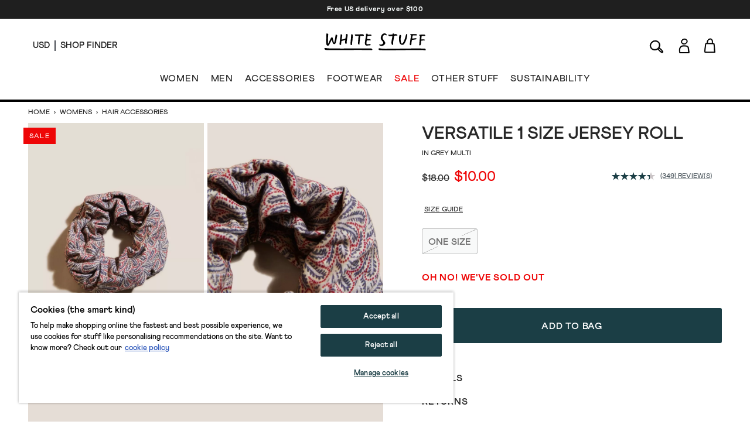

--- FILE ---
content_type: text/html; charset=utf-8
request_url: https://www.whitestuff.com/us/p/2592/versatile-1-size-jersey-roll-/GREY_MLT
body_size: 55879
content:
<!doctype html>
<html data-n-head-ssr lang="en-us" data-n-head="%7B%22lang%22:%7B%22ssr%22:%22en-us%22%7D%7D">
  <head >
    <title>Versatile 1 Size Jersey Roll  in GREY MULTI | White Stuff US</title><meta data-n-head="ssr" charset="utf-8"><meta data-n-head="ssr" name="viewport" content="width=device-width, initial-scale=1"><meta data-n-head="ssr" name="msapplication-TileColor" content="#1b3e45"><meta data-n-head="ssr" name="theme-color" content="#ffffff&quot;"><meta data-n-head="ssr" name="google-site-verification" content="nqZGP2NQ_xc_ZHgZhueavIX3oaWOyZq73zsqv_a0MFM"><meta data-n-head="ssr" name="generator" content="Vue Storefront 2"><meta data-n-head="ssr" data-hid="i18n-og" property="og:locale" content="en_us"><meta data-n-head="ssr" data-hid="i18n-og-alt-en" property="og:locale:alternate" content="en"><meta data-n-head="ssr" data-hid="i18n-og-alt-en-eu" property="og:locale:alternate" content="en_eu"><meta data-n-head="ssr" data-hid="description" name="description" content="Shop the Versatile 1 Size Jersey Roll  in GREY MULTI. Q: Is it a headband, a neckwarmer or a snazzy face mask? A: It&#x27;s the nicest multi-tasker around."><meta data-n-head="ssr" data-hid="og:title" property="og:title" content="Versatile 1 Size Jersey Roll  in GREY MULTI"><meta data-n-head="ssr" data-hid="og:description" property="og:description" content="Shop the Versatile 1 Size Jersey Roll  in GREY MULTI. Q: Is it a headband, a neckwarmer or a snazzy face mask? A: It&#x27;s the nicest multi-tasker around."><meta data-n-head="ssr" data-hid="og:image" property="og:image" content="https://cdn.media.amplience.net/i/whitestuff/438551-GREY_MLT-FF?fmt=auto&amp;qlt=default&amp;w=768"><meta data-n-head="vsf-meta-generator" data-hid="generator" name="generator" content="Vue Storefront 2"><link data-n-head="ssr" rel="icon" type="image/x-icon" href="/favicon.ico"><link data-n-head="ssr" rel="apple-touch-icon" sizes="180x180" type="image/png" href="/apple-touch-icon.png"><link data-n-head="ssr" rel="icon" type="image/png" sizes="32x32" href="/favicon-32x32.png"><link data-n-head="ssr" rel="icon" type="image/png" sizes="16x16" href="/favicon-16x16.png"><link data-n-head="ssr" rel="mask-icon" type="image/svg+xml" color="#1b3e45" href="/safari-pinned-tab.svg"><link data-n-head="ssr" rel="manifest" href="/site.webmanifest"><link data-n-head="ssr" rel="preconnect" href="https://fonts.gstatic.com" crossorigin="anonymous"><link data-n-head="ssr" rel="preload" href="/fonts/fonts.css" as="style"><link data-n-head="ssr" rel="stylesheet" href="/fonts/fonts.css"><link data-n-head="ssr" data-hid="default-hreflang" rel="alternate" hreflang="x-default" href="https://www.whitestuff.com/p/2592/versatile-1-size-jersey-roll-/GREY_MLT"><link data-n-head="ssr" data-hid="en-gb-hreflang" rel="alternate" hreflang="en-gb" href="https://www.whitestuff.com/p/2592/versatile-1-size-jersey-roll-/GREY_MLT"><link data-n-head="ssr" data-hid="en-us-hreflang" rel="alternate" hreflang="en-us" href="https://www.whitestuff.com/us/p/2592/versatile-1-size-jersey-roll-/GREY_MLT"><link data-n-head="ssr" data-hid="en-hreflang" rel="alternate" hreflang="en" href="https://www.whitestuff.com/p/2592/versatile-1-size-jersey-roll-/GREY_MLT"><link data-n-head="ssr" data-hid="en-ie-hreflang" rel="alternate" hreflang="en-ie" href="https://www.whitestuff.com/eu/p/2592/versatile-1-size-jersey-roll-/GREY_MLT"><link data-n-head="ssr" data-hid="en-de-hreflang" rel="alternate" hreflang="en-de" href="https://www.whitestuff.com/eu/p/2592/versatile-1-size-jersey-roll-/GREY_MLT"><link data-n-head="ssr" data-hid="en-fr-hreflang" rel="alternate" hreflang="en-fr" href="https://www.whitestuff.com/eu/p/2592/versatile-1-size-jersey-roll-/GREY_MLT"><link data-n-head="ssr" data-hid="i18n-can" rel="canonical" href="https://www.whitestuff.com/us/p/2592/versatile-1-size-jersey-roll-/GREY_MLT"><script data-n-head="ssr" data-hid="one-trust-sdkstub" src="https://cdn-ukwest.onetrust.com/scripttemplates/otSDKStub.js" type="08d39d1b790cdbf32a4875dd-text/javascript" charset="utf-8" data-domain-script="df3ad2a8-8fb5-46a8-b0e7-27a5fe474276"></script><script data-n-head="ssr" data-hid="one-trust-stub" type="08d39d1b790cdbf32a4875dd-text/javascript">
        function OptanonWrapper() { }
        </script><script data-n-head="ssr" data-hid="gtm-script" type="08d39d1b790cdbf32a4875dd-text/javascript" charset="utf-8">
          (function(w,d,s,l,i){w[l]=w[l]||[];w[l].push({'gtm.start': new Date().getTime(),event:'gtm.js'});var f=d.getElementsByTagName(s)[0],j=d.createElement(s),dl=l!='dataLayer'?'&l='+l:'';j.async=true;j.src='https://www.googletagmanager.com/gtm.js?id='+i+dl;f.parentNode.insertBefore(j,f);})(window,document,'script','dataLayer','GTM-ML7SF6M');
        </script><script data-n-head="ssr" data-hid="constructor-recommendation-script" src="https://cnstrc.com/js/cust/white-stuff_aW5bgR.js" type="08d39d1b790cdbf32a4875dd-text/javascript"></script><script data-n-head="ssr" data-hid="exponea-script" type="08d39d1b790cdbf32a4875dd-text/javascript" charset="utf-8">
         !function(e,n,t,i,o,r){function s(e){if("number"!=typeof e)return e;const n=new Date;return new Date(n.getTime()+1e3*e)}const c=4e3,a="xnpe_async_hide";function p(e){return e.reduce((function(e,n){return e[n]=function(){e._.push([n.toString(),arguments])},e}),{_:[]})}function m(e,n,t){const i=t.createElement(n);i.src=e;const o=t.getElementsByTagName(n)[0];return o.parentNode.insertBefore(i,o),i}function l(e){return"[object Date]"===Object.prototype.toString.call(e)}r.target=r.target||"https://analytics-api.whitestuff.com",r.file_path=r.file_path||r.target+"/js/exponea.min.js",o[n]=p(["anonymize","initialize","identify","getSegments","update","track","trackLink","trackEnhancedEcommerce","getHtml","showHtml","showBanner","showWebLayer","ping","getAbTest","loadDependency","getRecommendation","reloadWebLayers","_preInitialize","_initializeConfig"]),o[n].notifications=p(["isAvailable","isSubscribed","subscribe","unsubscribe"]),o[n].segments=p(["subscribe"]),o[n]["snippetVersion"]="v3.0.0",function(e,n,t){e[n]["_"+t]={},e[n]["_"+t].nowFn=Date.now,e[n]["_"+t].snippetStartTime=e[n]["_"+t].nowFn()}(o,n,"performance"),function(e,n,t,i,o,r){e[o]={sdk:e[i],sdkObjectName:i,skipExperiments:!!t.new_experiments,sign:t.token+"/"+(r.exec(n.cookie)||["","new"])[1],path:t.target}}(o,e,r,n,i,RegExp("__exponea_etc__"+"=([\w-]+)")),function(e,n,t){m(e.file_path,n,t)}(r,t,e),function(e,n,t,i,o,r,p){if(!e.new_experiments)return;!0===e.new_experiments&&(e.new_experiments={});const u=e.new_experiments.hide_class||a,_=e.new_experiments.timeout||c,f=encodeURIComponent(r.location.href.split("#")[0]);let d;e.cookies&&e.cookies.expires&&("number"==typeof e.cookies.expires||l(e.cookies.expires)?d=s(e.cookies.expires):e.cookies.expires.tracking&&("number"==typeof e.cookies.expires.tracking||l(e.cookies.expires.tracking))&&(d=s(e.cookies.expires.tracking))),d&&d<new Date&&(d=void 0);const g=e.target+"/webxp/"+n+"/"+r[t].sign+"/modifications.min.js?http-referer="+f+"&timeout="+_+"ms"+(d?"&cookie-expires="+Math.floor(d.getTime()/1e3):"");"sync"===e.new_experiments.mode&&r.localStorage.getItem("__exponea__sync_modifications__")?function(e,n,t,i,o){t[o][n]="<"+n+' src="'+e+'"></'+n+">",i.writeln(t[o][n]),i.writeln("<"+n+">!"+o+".init && document.writeln("+o+"."+n+'.replace("/'+n+'/", "/'+n+'-async/").replace("><", " async><"))</'+n+">")}(g,n,r,p,t):function(e,n,t,i,o,r,s,c){r.documentElement.classList.add(e);const a=m(t,i,r);function p(){o[c].init||m(t.replace("/"+i+"/","/"+i+"-async/"),i,r)}function l(){r.documentElement.classList.remove(e)}a.onload=p,a.onerror=p,o.setTimeout(l,n),o[s]._revealPage=l}(u,_,g,n,r,p,o,t)}(r,t,i,0,n,o,e),function(e,n,t){var i;e[n]._initializeConfig(t),(null===(i=t.experimental)||void 0===i?void 0:i.non_personalized_weblayers)&&e[n]._preInitialize(t),e[n].start=function(i){i&&Object.keys(i).forEach((e=>t[e]=i[e])),e[n].initialize(t)}}(o,n,r)}(document,"exponea","script","webxpClient",window,{ target: "https://analytics-api.whitestuff.com",     token: "7015b3d8-ae7f-11eb-92ce-e65cf20795a6", experimental: { non_personalized_weblayers: true }, track: { visits: true } }); exponea.start({ ping: { properties: { ip: '0.0.0.0' } } })
        </script><script data-n-head="ssr" data-hid="maxmind-geoip-js" src="//geoip-js.com/js/apis/geoip2/v2.1/geoip2.js" type="08d39d1b790cdbf32a4875dd-text/javascript"></script><script data-n-head="ssr" data-hid="true-fit-script" type="08d39d1b790cdbf32a4875dd-text/javascript" charset="utf-8">(function(r,e,o){var w=window,d=document,t,s,x;w.tfcapi=t=w.tfcapi||function(){t.q=t.q||[]; t.q.push(arguments);};t('init', {storeKey: r, environment: e, ...o});x=d.getElementsByTagName('script')[0];s=d.createElement('script');s.type='text/javascript';s.async=true;s.src='https://'+r+'-cdn'+(e==='dev'||e==='staging'?'.'+e:'')+ '.truefitcorp.com/fitrec/global/js/tf-integration.js?storeKey='+r;x.parentNode.insertBefore(s,x);})('wsf', 'prod', {autoCalculate: false});</script><script data-n-head="ssr" data-hid="monetateT" type="08d39d1b790cdbf32a4875dd-text/javascript">var monetateT = new Date().getTime();</script><script data-n-head="ssr" src="//se.monetate.net/js/2/a-8159904f/p/us.whitestuff.com/entry.js" data-hid="monetate-tag" type="08d39d1b790cdbf32a4875dd-text/javascript"></script><script data-n-head="ssr" type="application/ld+json">{"@context":"https://schema.org/","@type":"Product","name":"Versatile 1 Size Jersey Roll ","image":"https://cdn.media.amplience.net/i/whitestuff/438551-GREY_MLT-FF","description":"Q: Is it a headband, a neckwarmer or a snazzy face mask? A: It&#x27;s the nicest multi-tasker around.","mpn":"438551","brand":{"@type":"Brand","name":"White Stuff"},"offers":[{"@type":"Offer","url":"https://whitestuff.com/us/p/2592/versatile-1-size-jersey-roll-/BLUE_MLT","priceCurrency":"USD","price":"10","sku":"438551117","name":"size ONE SIZE","itemCondition":"http://schema.org/NewCondition","availability":"http://schema.org/OutOfStock"},{"@type":"Offer","url":"https://whitestuff.com/us/p/2592/versatile-1-size-jersey-roll-/BLUE_PR","priceCurrency":"USD","price":"18","sku":"438551118","name":"size ONE SIZE","itemCondition":"http://schema.org/NewCondition","availability":"http://schema.org/OutOfStock"},{"@type":"Offer","url":"https://whitestuff.com/us/p/2592/versatile-1-size-jersey-roll-/DK_GREEN","priceCurrency":"USD","price":"20","sku":"438551120","name":"size ONE SIZE","itemCondition":"http://schema.org/NewCondition","availability":"http://schema.org/OutOfStock"},{"@type":"Offer","url":"https://whitestuff.com/us/p/2592/versatile-1-size-jersey-roll-/DK_ORANGE","priceCurrency":"USD","price":"12","sku":"438551121","name":"size ONE SIZE","itemCondition":"http://schema.org/NewCondition","availability":"http://schema.org/OutOfStock"},{"@type":"Offer","url":"https://whitestuff.com/us/p/2592/versatile-1-size-jersey-roll-/LGT_CHART","priceCurrency":"USD","price":"12","sku":"438551151","name":"size ONE SIZE","itemCondition":"http://schema.org/NewCondition","availability":"http://schema.org/OutOfStock"},{"@type":"Offer","url":"https://whitestuff.com/us/p/2592/versatile-1-size-jersey-roll-/YELLOW_PR","priceCurrency":"USD","price":"12","sku":"438551345","name":"size ONE SIZE","itemCondition":"http://schema.org/NewCondition","availability":"http://schema.org/OutOfStock"},{"@type":"Offer","url":"https://whitestuff.com/us/p/2592/versatile-1-size-jersey-roll-/NAT_PR","priceCurrency":"USD","price":"10","sku":"438551697","name":"size ONE SIZE","itemCondition":"http://schema.org/NewCondition","availability":"http://schema.org/OutOfStock"},{"@type":"Offer","url":"https://whitestuff.com/us/p/2592/versatile-1-size-jersey-roll-/NAVY_MULTI","priceCurrency":"USD","price":"20","sku":"438551165","name":"size ONE SIZE","itemCondition":"http://schema.org/NewCondition","availability":"http://schema.org/OutOfStock"},{"@type":"Offer","url":"https://whitestuff.com/us/p/2592/versatile-1-size-jersey-roll-/PINK_PR","priceCurrency":"USD","price":"8","sku":"438551266","name":"size ONE SIZE","itemCondition":"http://schema.org/NewCondition","availability":"http://schema.org/OutOfStock"},{"@type":"Offer","url":"https://whitestuff.com/us/p/2592/versatile-1-size-jersey-roll-/MID_PINK","priceCurrency":"USD","price":"6","sku":"438551330","name":"size ONE SIZE","itemCondition":"http://schema.org/NewCondition","availability":"http://schema.org/OutOfStock"},{"@type":"Offer","url":"https://whitestuff.com/us/p/2592/versatile-1-size-jersey-roll-/IVORY_MLT","priceCurrency":"USD","price":"20","sku":"438551157","name":"size ONE SIZE","itemCondition":"http://schema.org/NewCondition","availability":"http://schema.org/OutOfStock"},{"@type":"Offer","url":"https://whitestuff.com/us/p/2592/versatile-1-size-jersey-roll-/GREEN_PR","priceCurrency":"USD","price":"18","sku":"438551696","name":"size ONE SIZE","itemCondition":"http://schema.org/NewCondition","availability":"http://schema.org/OutOfStock"},{"@type":"Offer","url":"https://whitestuff.com/us/p/2592/versatile-1-size-jersey-roll-/DUS_PINK","priceCurrency":"USD","price":"12","sku":"438551210","name":"size ONE SIZE","itemCondition":"http://schema.org/NewCondition","availability":"http://schema.org/OutOfStock"},{"@type":"Offer","url":"https://whitestuff.com/us/p/2592/versatile-1-size-jersey-roll-/GREY_MLT","priceCurrency":"USD","price":"10","sku":"438551124","name":"size ONE SIZE","itemCondition":"http://schema.org/NewCondition","availability":"http://schema.org/OutOfStock"},{"@type":"Offer","url":"https://whitestuff.com/us/p/2592/versatile-1-size-jersey-roll-/DUS_BLUE","priceCurrency":"USD","price":"18","sku":"438551122","name":"size ONE SIZE","itemCondition":"http://schema.org/NewCondition","availability":"http://schema.org/OutOfStock"},{"@type":"Offer","url":"https://whitestuff.com/us/p/2592/versatile-1-size-jersey-roll-/KHAKI_GRN","priceCurrency":"USD","price":"10","sku":"438551126","name":"size ONE SIZE","itemCondition":"http://schema.org/NewCondition","availability":"http://schema.org/OutOfStock"},{"@type":"Offer","url":"https://whitestuff.com/us/p/2592/versatile-1-size-jersey-roll-/GREEN_MLT","priceCurrency":"USD","price":"12","sku":"438551123","name":"size ONE SIZE","itemCondition":"http://schema.org/NewCondition","availability":"http://schema.org/OutOfStock"},{"@type":"Offer","url":"https://whitestuff.com/us/p/2592/versatile-1-size-jersey-roll-/GREY_PR","priceCurrency":"USD","price":"14","sku":"438551125","name":"size ONE SIZE","itemCondition":"http://schema.org/NewCondition","availability":"http://schema.org/OutOfStock"},{"@type":"Offer","url":"https://whitestuff.com/us/p/2592/versatile-1-size-jersey-roll-/LGT_BLUE","priceCurrency":"USD","price":"14","sku":"438551127","name":"size ONE SIZE","itemCondition":"http://schema.org/NewCondition","availability":"http://schema.org/OutOfStock"},{"@type":"Offer","url":"https://whitestuff.com/us/p/2592/versatile-1-size-jersey-roll-/PINK_MLT","priceCurrency":"USD","price":"10","sku":"438551130","name":"size ONE SIZE","itemCondition":"http://schema.org/NewCondition","availability":"http://schema.org/OutOfStock"},{"@type":"Offer","url":"https://whitestuff.com/us/p/2592/versatile-1-size-jersey-roll-/PLUM_MLT","priceCurrency":"USD","price":"12","sku":"438551131","name":"size ONE SIZE","itemCondition":"http://schema.org/NewCondition","availability":"http://schema.org/OutOfStock"},{"@type":"Offer","url":"https://whitestuff.com/us/p/2592/versatile-1-size-jersey-roll-/YELLOW_MLT","priceCurrency":"USD","price":"12","sku":"438551132","name":"size ONE SIZE","itemCondition":"http://schema.org/NewCondition","availability":"http://schema.org/OutOfStock"},{"@type":"Offer","url":"https://whitestuff.com/us/p/2592/versatile-1-size-jersey-roll-/PLUM_PR","priceCurrency":"USD","price":"12","sku":"438551187","name":"size ONE SIZE","itemCondition":"http://schema.org/NewCondition","availability":"http://schema.org/OutOfStock"},{"@type":"Offer","url":"https://whitestuff.com/us/p/2592/versatile-1-size-jersey-roll-/NAT_MLT","priceCurrency":"USD","price":"10","sku":"438551129","name":"size ONE SIZE","itemCondition":"http://schema.org/NewCondition","availability":"http://schema.org/OutOfStock"},{"@type":"Offer","url":"https://whitestuff.com/us/p/2592/versatile-1-size-jersey-roll-/FR_NAVY","priceCurrency":"USD","price":"12","sku":"438551301","name":"size ONE SIZE","itemCondition":"http://schema.org/NewCondition","availability":"http://schema.org/OutOfStock"}]}</script><script data-n-head="ssr" src="https://apps.bazaarvoice.com/deployments/whitestuff/seo/production/en_GB/bv.js" type="08d39d1b790cdbf32a4875dd-text/javascript" async></script><link rel="modulepreload" href="/_nuxt/ffdbb9f.modern.js" as="script"><link rel="modulepreload" href="/_nuxt/c8ff10e.modern.js" as="script"><link rel="preload" href="/_nuxt/css/4d74159.css" as="style"><link rel="modulepreload" href="/_nuxt/e4152b7.modern.js" as="script"><link rel="preload" href="/_nuxt/css/10155ee.css" as="style"><link rel="modulepreload" href="/_nuxt/23a7675.modern.js" as="script"><link rel="preload" href="/_nuxt/css/50badc1.css" as="style"><link rel="modulepreload" href="/_nuxt/0208104.modern.js" as="script"><link rel="modulepreload" href="/_nuxt/822c7ee.modern.js" as="script"><link rel="preload" href="/_nuxt/css/2e2221b.css" as="style"><link rel="modulepreload" href="/_nuxt/f80494a.modern.js" as="script"><link rel="stylesheet" href="/_nuxt/css/4d74159.css"><link rel="stylesheet" href="/_nuxt/css/10155ee.css"><link rel="stylesheet" href="/_nuxt/css/50badc1.css"><link rel="stylesheet" href="/_nuxt/css/2e2221b.css">
  </head>
  <body >
    <div data-server-rendered="true" id="__nuxt"><!----><div id="__layout"><div><!----> <div data-testid="render-content-container-component"><div data-testid="render-content-container-component" class="render-content"><div data-testid="benefits-bar" class="relative z-[2] bg-wsBlack text-white text-center overflow-hidden render-content min-h-[2rem]" style="background-color:rgba(0, 0, 0, 0.88) !important;"><ul class="duration-500" style="color:rgb(251, 255, 255);transform:translateY(0%);"><li><a href="/us/delivery" target="_blank" class="sf-link block text-xs font-black text-inherit tracking-wider no-underline px-6 py-2 antialiased">
        Free US delivery over $100
      </a></li></ul></div></div></div> <div data-testid="render-content-container-component"><div data-testid="render-content-container-component" class="render-content"><!----></div></div> <div data-testid="app-header" id="app-header" class="sticky z-50 md:relative app-header" data-v-edf1ee20><header class="relative py-3 sm:py-4 px-6 md:px-14 border-b-2 md:border-b-4 status-0" data-v-edf1ee20><div class="flex w-full md:pb-4" data-v-edf1ee20><div data-testid="app-header-desktop-left" class="w-52 hidden md:flex md:items-center" data-v-edf1ee20><div class="mr-2 pr-2 header-text-xs-border border-line" data-v-edf1ee20><div class="flex items-center" data-v-edf1ee20><button data-testid="local-selector-overlay-trigger" aria-label="Locale selector" title="Locale selector" class="uppercase header-text-xs"><span>USD</span></button></div></div> <div data-v-edf1ee20><a href="/us/shop-finder" class="sf-link flex items-center no-underline" data-v-edf1ee20><span data-testid="desktop-header-store-finder" class="uppercase header-text-xs store-finder-link" data-v-edf1ee20>Shop Finder</span></a></div></div> <div class="w-56 sm:w-52 flex md:hidden" data-v-edf1ee20><div class="w-1/3 sm:w-1/2 flex items-center mr-4 sm:mr-0" data-v-edf1ee20><button aria-label="Menu" data-testid="app-header-mobile-menu-button" data-v-edf1ee20><svg xmlns="http://www.w3.org/2000/svg" width="23" height="20" fill="none" class="app-header-icon" data-v-edf1ee20 data-v-edf1ee20><rect width="21" height="1" y="5" rx="1.667" data-v-edf1ee20 data-v-edf1ee20></rect><rect width="21" height="1" y="11.334" rx="1.667" data-v-edf1ee20 data-v-edf1ee20></rect><rect width="21" height="1" y="17.334" rx="1.667" data-v-edf1ee20 data-v-edf1ee20></rect></svg></button></div> <div class="w-2/3 sm:w-1/2 flex items-center" data-v-edf1ee20><button aria-label="Search" data-testid="app-header-mobile-search-button" data-v-edf1ee20><svg width="26" height="29" viewBox="0 0 26 18" fill="none" xmlns="http://www.w3.org/2000/svg" class="w-5 app-header-icon" data-v-edf1ee20 data-v-edf1ee20><path d="M17.3285 12.7938C18.2378 13.5789 19.1259 14.3275 19.9958 15.0974C20.6869 15.7097 21.4568 16.2704 22.0145 16.9918C22.6237 17.786 23.1845 18.6892 23.4845 19.6319C23.8846 20.8897 23.0147 21.7475 21.7114 21.4929C21.1052 21.3747 20.5081 21.0989 19.9685 20.7867C18.3015 19.8258 16.9284 18.5286 15.7948 16.9736C15.4553 16.5099 15.0977 16.0552 14.7218 15.5642C12.9729 16.5766 11.227 17.2343 9.25989 17.1676C6.13792 17.0585 3.68884 15.7673 2.23091 12.9787C0.766924 10.1902 1.09731 7.41375 2.80681 4.81918C4.85882 1.70328 8.78402 0.181696 12.391 1.03948C16.983 2.13065 19.5169 6.7742 17.9499 11.2389C17.7741 11.739 17.5589 12.224 17.3285 12.7938ZM9.33567 15.8885C11.6059 15.7976 13.5246 15.0611 15.0219 13.4485C16.9163 11.4087 17.674 9.02323 16.6708 6.33167C15.7312 3.81591 13.764 2.43679 11.1482 2.19127C8.1081 1.90636 5.60143 3.06118 3.88586 5.62241C2.45824 7.75626 2.2006 10.075 3.42817 12.3907C4.68605 14.767 6.81687 15.7582 9.3387 15.8825L9.33567 15.8885ZM22.1357 20.326C22.0327 18.6407 21.0052 17.7617 20.014 16.8827C18.8683 15.8703 17.6922 14.8913 16.4889 13.8638C16.1525 14.276 15.9494 14.5246 15.7372 14.7822C17.3861 17.1798 19.1774 19.2742 22.1357 20.3229V20.326Z" stroke-miterlimit="10" data-v-edf1ee20 data-v-edf1ee20></path></svg></button></div></div> <div class="flex-auto" data-v-edf1ee20><div class="flex items-center justify-center" data-v-edf1ee20><div class="inline-block md:pt-2 md:pb-5" data-v-edf1ee20><a href="/us" aria-label="header logo link" data-testid="app-header-logo-link" class="sf-link no-underline nuxt-link-active" data-v-edf1ee20><svg xmlns="http://www.w3.org/2000/svg" xmlns:xlink="http://www.w3.org/1999/xlink" width="130pt" height="22pt" viewBox="0 0 130 22" version="1.1" class="main-logo" data-v-edf1ee20><g id="surface1" data-v-edf1ee20><path d="M 39.5625 2.757812 C 40.082031 3.34375 41.21875 3.195312 41.921875 3.210938 C 42.671875 3.222656 43.421875 3.09375 44.171875 3.167969 C 43.886719 4.195312 43.640625 6.808594 43.5 8.632812 C 43.425781 9.546875 43.367188 10.574219 43.324219 11.507812 C 43.296875 12.148438 43.042969 12.75 43.265625 13.375 C 43.476562 13.957031 45.046875 15.289062 45.148438 13.996094 C 45.175781 13.65625 45.125 13.183594 45.136719 12.84375 C 45.164062 12.105469 45.335938 11.238281 45.386719 10.5 C 45.492188 9.027344 45.640625 7.425781 45.808594 5.957031 C 45.964844 4.449219 46.199219 3.199219 46.199219 3.199219 C 46.199219 3.199219 46.863281 3.152344 47.128906 3.1875 C 48.035156 3.292969 49.148438 3.117188 50.066406 3.15625 C 50.257812 3.167969 50.460938 3.171875 50.621094 3.066406 C 50.828125 2.929688 50.808594 2.558594 50.75 2.34375 C 50.335938 0.933594 48.894531 1.207031 47.691406 1.199219 C 46.078125 1.078125 44.515625 1.355469 42.984375 1.375 C 42.152344 1.386719 41.332031 1.253906 40.503906 1.234375 C 40.199219 1.226562 39.800781 1.328125 39.511719 1.449219 C 39.035156 1.65625 39.144531 1.734375 39.289062 2.230469 C 39.347656 2.417969 39.429688 2.605469 39.5625 2.757812 Z M 43.863281 5.5 C 43.863281 5.5 43.90625 5.5 43.90625 5.453125 C 43.914062 5.492188 43.902344 5.503906 43.863281 5.5 Z M 43.863281 5.5 " style="stroke:none;fill-rule:nonzero;fill-opacity:1;" data-v-edf1ee20></path><path d="M 19.960938 14.710938 C 20.152344 14.78125 20.605469 14.964844 20.804688 15.007812 C 20.925781 15.035156 21.183594 15.054688 21.300781 15.015625 C 21.707031 14.871094 21.664062 13.527344 21.695312 13.167969 C 21.761719 12.410156 21.8125 11.652344 21.929688 10.90625 C 21.972656 10.585938 21.960938 10.519531 22.117188 10.011719 C 22.246094 9.710938 25.066406 9.214844 25.875 8.839844 C 26.21875 8.765625 26.949219 8.273438 26.925781 8.746094 C 26.890625 9.382812 26.820312 9.789062 26.777344 10.425781 C 26.730469 11.085938 26.71875 11.746094 26.714844 12.417969 C 26.714844 12.578125 26.71875 12.746094 26.792969 12.890625 C 26.839844 12.980469 26.914062 13.050781 26.988281 13.113281 C 27.289062 13.363281 28.023438 13.582031 28.433594 13.40625 C 28.78125 13.257812 28.773438 12.3125 28.761719 11.851562 C 28.742188 10.96875 29.144531 7.523438 29.34375 6.632812 L 29.457031 5.914062 C 29.644531 4.503906 30.679688 1.082031 29.328125 0.941406 C 29.1875 0.925781 28.929688 0.882812 28.796875 0.839844 C 28.402344 0.714844 28.050781 0.796875 27.96875 1.390625 C 27.734375 3.09375 27.441406 4.855469 27.183594 6.46875 C 27.15625 6.636719 27.03125 6.773438 26.867188 6.820312 C 26.152344 7.011719 25.261719 7.328125 24.636719 7.480469 C 23.917969 7.703125 23.042969 7.839844 22.671875 7.960938 C 22.097656 8.148438 22.273438 8.078125 22.488281 6.511719 C 22.605469 5.625 22.800781 4.75 22.929688 3.867188 C 23.039062 3.101562 23.402344 1.90625 22.53125 1.5 C 22.199219 1.339844 21.367188 1.015625 21.074219 1.332031 C 20.8125 1.613281 20.855469 2.277344 20.859375 2.625 C 20.863281 3.339844 20.492188 5.167969 20.320312 6.546875 C 20.191406 8.085938 19.46875 14.203125 19.625 14.378906 C 19.714844 14.480469 19.839844 14.664062 19.960938 14.710938 Z M 19.960938 14.710938 " style="stroke:none;fill-rule:nonzero;fill-opacity:1;" data-v-edf1ee20></path><path d="M 61.621094 20.886719 C 60.929688 19.785156 60.425781 19.382812 59.042969 19.589844 L 54.097656 19.589844 C 52.261719 19.519531 50.363281 19.589844 48.527344 19.546875 C 43.769531 19.4375 39.425781 19.429688 37.675781 19.503906 C 34.960938 19.617188 30.03125 19.558594 27.890625 19.59375 C 19.535156 19.734375 17.359375 19.519531 9.929688 19.558594 C 6.601562 19.574219 4.597656 19.320312 3.824219 19.269531 C 2.925781 19.214844 2.714844 18.933594 1.8125 19.011719 C 1.8125 19.011719 0.96875 19.027344 0.75 19.144531 C 0.46875 19.296875 0 19.402344 0 19.679688 C 0 19.820312 0.546875 20.597656 0.75 20.851562 C 1.523438 21.835938 4.175781 21.464844 6.6875 21.597656 C 10.261719 21.785156 17.648438 21.617188 19.925781 21.617188 C 24.757812 21.621094 23.316406 21.605469 28.144531 21.613281 C 31.257812 21.613281 34.246094 21.496094 37.359375 21.535156 C 40.128906 21.464844 43.023438 21.464844 45.792969 21.480469 C 48.679688 21.492188 51.429688 21.648438 54.316406 21.628906 C 55.742188 21.617188 55.746094 21.59375 57.171875 21.550781 C 58.035156 21.523438 58.90625 21.707031 59.765625 21.742188 C 60.128906 21.753906 62.148438 21.730469 61.621094 20.886719 Z M 61.621094 20.886719 " style="stroke:none;fill-rule:nonzero;fill-opacity:1;" data-v-edf1ee20></path><path d="M 52.910156 15.203125 C 54.105469 16.132812 54.480469 15.757812 57.054688 15.570312 C 58.054688 15.496094 60 15.539062 59.394531 14.609375 C 59.132812 14.207031 58.632812 13.761719 58.1875 13.859375 C 57.050781 14.109375 55.613281 14.058594 54.367188 14.089844 C 53.632812 13.800781 54.300781 10.222656 54.445312 9.507812 C 54.546875 9.007812 55.785156 9.070312 56.453125 9.113281 C 57.039062 9.148438 57.632812 9.164062 58.214844 9.097656 C 58.527344 9.0625 59.34375 8.996094 59.488281 8.679688 C 59.554688 8.535156 59.472656 8.371094 59.390625 8.234375 C 59.304688 8.085938 59.214844 7.933594 59.085938 7.816406 C 58.605469 7.382812 57.457031 7.4375 56.851562 7.40625 C 56.191406 7.367188 55.597656 7.308594 54.945312 7.445312 C 54.429688 7.8125 55.367188 3.53125 55.488281 3.402344 C 55.789062 3.21875 55.734375 3.203125 56.542969 3.175781 C 57.675781 3.175781 58.902344 3.058594 60.027344 2.953125 C 60.144531 2.941406 60.269531 2.929688 60.375 2.871094 C 60.480469 2.816406 60.5625 2.703125 60.550781 2.585938 C 60.519531 2.25 60.28125 1.769531 59.964844 1.667969 C 59.40625 1.488281 58.246094 1.535156 57.671875 1.566406 C 57.015625 1.601562 56.417969 1.675781 55.75 1.558594 C 55.703125 1.550781 55.648438 1.539062 55.621094 1.5 C 55.597656 1.464844 55.601562 1.417969 55.605469 1.375 C 55.671875 0.675781 55.257812 0.519531 54.632812 0.367188 C 54.5 0.335938 54.359375 0.3125 54.230469 0.355469 C 54.003906 0.425781 53.875 0.84375 53.84375 1.058594 C 53.746094 1.726562 53.484375 1.460938 53.113281 1.796875 C 52.746094 2.128906 53.324219 2.300781 53.472656 2.566406 C 53.519531 2.648438 53.507812 2.75 53.496094 2.84375 C 53.382812 3.632812 53.222656 4.3125 53.097656 5.109375 C 52.949219 6.03125 52.785156 6.953125 52.632812 7.875 C 52.34375 9.65625 52.003906 11.511719 52.140625 13.324219 C 52.195312 14.039062 52.324219 14.75 52.910156 15.203125 Z M 52.910156 15.203125 " style="stroke:none;fill-rule:nonzero;fill-opacity:1;" data-v-edf1ee20></path><path d="M 34.25 15.015625 C 34.511719 15.113281 34.917969 15.195312 35.191406 15.21875 C 35.257812 15.226562 35.328125 15.230469 35.386719 15.199219 C 35.449219 15.164062 35.480469 15.09375 35.503906 15.023438 C 35.660156 14.558594 35.605469 13.949219 35.644531 13.457031 C 35.65625 13.269531 35.742188 12.457031 35.742188 12.457031 C 35.742188 12.457031 35.945312 10.519531 35.972656 10.34375 L 35.976562 10.320312 C 35.996094 10.140625 36.019531 9.960938 36.039062 9.785156 C 36.0625 9.609375 36.085938 9.425781 36.109375 9.234375 C 36.144531 8.890625 36.179688 8.542969 36.210938 8.199219 C 36.238281 7.875 36.273438 7.535156 36.308594 7.1875 C 36.332031 6.988281 36.347656 6.78125 36.355469 6.566406 C 36.359375 6.402344 36.378906 6.242188 36.40625 6.085938 L 36.414062 6.042969 C 36.5 5.214844 36.546875 4.382812 36.550781 3.554688 C 36.550781 3.375 36.570312 3.109375 36.574219 2.828125 C 36.585938 2.402344 36.5625 1.941406 36.394531 1.710938 C 36.335938 1.632812 36.257812 1.570312 36.171875 1.519531 C 35.808594 1.28125 34.664062 0.953125 34.40625 1.523438 C 34.339844 1.671875 34.355469 1.847656 34.371094 2.011719 C 34.402344 2.273438 34.367188 2.53125 34.375 2.792969 C 34.382812 3.03125 34.382812 3.273438 34.378906 3.515625 C 34.359375 3.832031 34.339844 4.144531 34.324219 4.464844 C 34.308594 4.785156 34.289062 5.101562 34.269531 5.414062 L 34.171875 7.003906 L 34.082031 8.113281 C 34.058594 8.292969 34.039062 8.464844 34.015625 8.636719 C 33.992188 8.816406 33.972656 9 33.949219 9.1875 L 33.949219 9.199219 C 33.910156 9.589844 33.875 9.992188 33.84375 10.390625 C 33.8125 10.78125 33.777344 11.183594 33.742188 11.59375 C 33.710938 12.023438 33.6875 12.460938 33.671875 12.894531 C 33.65625 13.445312 33.460938 14.238281 33.863281 14.679688 C 34 14.835938 34.070312 14.949219 34.25 15.015625 Z M 34.25 15.015625 " style="stroke:none;fill-rule:nonzero;fill-opacity:1;" data-v-edf1ee20></path><path d="M 3.203125 15.21875 C 3.535156 15.679688 4.214844 15.917969 4.667969 15.917969 C 4.847656 15.917969 5.03125 15.878906 5.21875 15.800781 C 5.917969 15.515625 6.222656 14.941406 6.488281 14.433594 L 6.5 14.410156 C 6.847656 13.75 9.214844 9.121094 9.636719 8.082031 C 9.816406 8.898438 9.976562 9.390625 10.101562 9.765625 C 10.171875 9.976562 10.222656 10.144531 10.261719 10.304688 C 10.378906 10.84375 10.726562 11.878906 10.925781 12.40625 C 11.121094 12.933594 11.457031 13.359375 11.914062 13.667969 C 12.355469 13.96875 12.859375 14.09375 13.359375 13.785156 C 13.589844 13.644531 14.007812 13.441406 14.195312 13.160156 C 14.421875 12.8125 14.609375 12.429688 14.75 12.023438 C 15.367188 10.253906 15.699219 8.414062 15.980469 6.558594 C 16.074219 5.960938 16.164062 5.523438 16.269531 5.019531 C 16.359375 4.605469 16.457031 4.136719 16.566406 3.519531 L 16.570312 3.503906 C 16.722656 2.773438 16.667969 2.371094 16.039062 1.894531 C 15.753906 1.679688 14.988281 1.453125 14.671875 1.628906 C 14.292969 1.84375 14.539062 2.359375 14.472656 2.703125 C 14.332031 3.460938 14.246094 4.132812 14.15625 4.84375 C 14.105469 5.230469 14.054688 5.628906 13.992188 6.046875 C 13.8125 7.265625 13.695312 8.332031 13.390625 9.464844 C 13.15625 10.332031 12.976562 11.285156 12.707031 11.976562 C 12.683594 12.035156 12.644531 12.09375 12.59375 12.152344 C 12.53125 12.011719 12.46875 11.875 12.414062 11.738281 C 12.34375 11.554688 12.28125 11.410156 12.230469 11.277344 C 12.054688 10.855469 11.957031 10.367188 11.710938 9.511719 C 11.402344 8.453125 11.171875 7.335938 10.949219 6.253906 L 10.933594 6.183594 C 10.925781 6.140625 10.921875 6.097656 10.917969 6.054688 C 10.773438 4.773438 9.140625 4.988281 8.617188 5.910156 C 8.445312 6.210938 6.449219 10.394531 6.089844 11.121094 C 6.023438 11.257812 5.953125 11.394531 5.890625 11.527344 C 5.574219 12.171875 5.292969 13.003906 4.921875 13.597656 C 4.894531 13.425781 4.875 13.257812 4.871094 13.09375 C 4.824219 11.78125 4.777344 10.128906 4.792969 8.757812 C 4.808594 7.328125 4.832031 5.902344 4.917969 4.476562 C 4.960938 3.753906 5.023438 3.035156 5.097656 2.316406 C 5.160156 1.746094 5.316406 1.136719 4.847656 0.6875 C 4.753906 0.597656 4.640625 0.53125 4.53125 0.46875 C 4.292969 0.328125 3.472656 -0.03125 3.179688 0.0820312 C 2.847656 0.207031 2.871094 0.640625 2.820312 0.960938 C 2.800781 1.082031 2.78125 1.199219 2.761719 1.316406 C 2.6875 1.777344 2.609375 2.246094 2.59375 2.738281 C 2.535156 4.734375 2.496094 6.222656 2.4375 8.351562 C 2.390625 10.261719 2.375 11.988281 2.679688 13.816406 C 2.75 14.242188 2.851562 14.738281 3.203125 15.21875 Z M 3.203125 15.21875 " style="stroke:none;fill-rule:nonzero;fill-opacity:1;" data-v-edf1ee20></path><path d="M 91.402344 2.90625 C 92.5 2.84375 93.285156 3.207031 93.738281 2.617188 C 93.636719 1.855469 93.039062 1.167969 92.019531 1.03125 C 91.492188 0.960938 90.953125 1.019531 90.425781 1.054688 C 90.210938 1.066406 89.832031 1.15625 89.625 1.082031 C 89.40625 1 89.492188 0.835938 89.460938 0.644531 C 89.445312 0.535156 89.363281 0.449219 89.269531 0.394531 C 89.171875 0.34375 89.066406 0.320312 88.960938 0.296875 C 88.648438 0.230469 88.355469 0.0703125 88.0625 0.214844 C 86.976562 0.757812 88.179688 1.414062 86.679688 1.464844 C 85.84375 1.5 84.84375 1.710938 83.867188 1.703125 C 83.421875 1.699219 82.957031 1.539062 82.515625 1.574219 C 81.621094 1.652344 82.175781 2.84375 82.597656 3.191406 C 83.15625 3.652344 83.992188 3.644531 84.675781 3.675781 C 85.40625 3.738281 86.625 3.191406 87.300781 3.578125 C 86.980469 6.761719 85.660156 10.328125 86.109375 13.425781 C 86.105469 14.199219 87.941406 15.921875 88.207031 14.386719 C 88.09375 13.039062 88.265625 11.75 88.347656 10.398438 C 88.816406 8.152344 89.519531 3.691406 89.539062 3.433594 C 89.441406 2.96875 90.921875 2.933594 91.402344 2.90625 Z M 91.402344 2.90625 " style="stroke:none;fill-rule:nonzero;fill-opacity:1;" data-v-edf1ee20></path><path d="M 129.523438 20.148438 C 129.230469 19.875 128.816406 19.761719 128.433594 19.703125 C 127.589844 19.574219 126.746094 19.707031 125.898438 19.699219 C 123.929688 19.671875 121.960938 19.503906 119.988281 19.515625 C 117.453125 19.527344 113.667969 19.621094 110.503906 19.636719 C 105.191406 19.660156 99.875 19.730469 94.5625 19.867188 C 94.324219 19.875 80.019531 20.007812 79.78125 20.011719 C 75.863281 20.089844 77.078125 19.855469 75.125 19.863281 C 74.234375 19.867188 73.027344 19.722656 72.15625 19.558594 C 71.761719 19.480469 71.492188 19.46875 71.101562 19.402344 C 70.824219 19.351562 70.410156 19.28125 70.132812 19.375 C 69.847656 19.472656 69.632812 19.886719 69.460938 20.121094 C 69.433594 20.15625 69.402344 20.199219 69.394531 20.246094 C 69.34375 20.453125 69.6875 20.859375 69.800781 21.019531 C 70.246094 21.636719 70.96875 21.929688 71.726562 21.8125 C 73.042969 21.800781 74.296875 21.957031 75.605469 21.976562 C 77.542969 22 79.222656 22.003906 81.160156 21.996094 C 83.09375 21.984375 87.84375 21.964844 89.789062 21.9375 C 99.429688 21.8125 102.121094 21.722656 114.316406 21.59375 C 114.480469 21.589844 119.753906 21.675781 119.917969 21.660156 C 121.117188 21.554688 125.902344 21.703125 127.058594 21.726562 C 127.503906 21.738281 127.851562 21.839844 128.265625 21.925781 C 128.703125 22.015625 129.160156 21.941406 129.609375 21.914062 C 129.710938 21.910156 129.820312 21.898438 129.898438 21.835938 C 130.042969 21.714844 130.007812 21.492188 129.957031 21.3125 C 129.855469 20.929688 129.824219 20.433594 129.523438 20.148438 Z M 129.523438 20.148438 " style="stroke:none;fill-rule:nonzero;fill-opacity:1;" data-v-edf1ee20></path><path d="M 74.644531 13.695312 C 73.992188 14.234375 73.332031 14.472656 72.371094 14.519531 C 72.066406 14.53125 71.53125 14.398438 71.246094 14.332031 L 71.222656 14.324219 C 71.164062 14.308594 70.921875 14.257812 70.835938 14.261719 C 70.703125 14.265625 70.574219 14.363281 70.523438 14.507812 C 70.480469 14.613281 70.476562 14.734375 70.511719 14.882812 C 70.609375 15.355469 71.144531 15.648438 71.574219 15.886719 C 71.636719 15.917969 71.695312 15.953125 71.75 15.984375 C 72.085938 16.179688 72.707031 16.261719 73.292969 16.261719 C 73.480469 16.261719 73.664062 16.253906 73.832031 16.238281 C 75.179688 16.105469 76.589844 15.316406 77.511719 14.179688 C 78.476562 12.984375 78.308594 11.609375 76.996094 9.980469 C 76.863281 9.8125 76.722656 9.601562 76.5625 9.355469 C 76.285156 8.929688 75.941406 8.398438 75.425781 7.8125 C 74.472656 6.726562 74.601562 5.023438 75.148438 3.816406 C 75.519531 3 76.320312 2.035156 77.199219 1.839844 C 77.6875 1.734375 78.15625 1.871094 78.59375 2.246094 C 78.960938 2.566406 79.523438 2.582031 79.890625 2.503906 C 79.984375 2.480469 80.046875 2.417969 80.070312 2.324219 C 80.167969 1.960938 79.722656 1.171875 79.289062 0.78125 C 78.914062 0.4375 78.332031 0.152344 77.804688 0.046875 C 76.875 -0.132812 75.5625 0.226562 74.753906 0.882812 C 73.40625 1.980469 72.519531 3.78125 72.40625 5.558594 L 72.402344 5.625 C 72.394531 5.734375 72.394531 5.84375 72.394531 5.953125 C 72.394531 6.101562 72.398438 6.25 72.410156 6.398438 C 72.519531 7.753906 73.355469 8.75 74.167969 9.714844 C 74.621094 10.25 75.046875 10.761719 75.34375 11.316406 C 75.820312 12.242188 75.265625 13.175781 74.644531 13.695312 Z M 74.644531 13.695312 " style="stroke:none;fill-rule:nonzero;fill-opacity:1;" data-v-edf1ee20></path><path d="M 121.792969 11.417969 C 121.796875 11.460938 121.796875 11.460938 121.84375 11.460938 Z M 121.792969 11.417969 " style="stroke:none;fill-rule:nonzero;fill-opacity:1;" data-v-edf1ee20></path><path d="M 121.667969 14.125 C 121.640625 14.308594 121.570312 14.484375 121.546875 14.664062 C 121.523438 14.824219 121.570312 14.996094 121.5625 15.167969 C 121.660156 15.390625 122.140625 15.417969 122.363281 15.535156 C 122.417969 15.550781 122.476562 15.566406 122.535156 15.566406 C 123.628906 15.632812 123.824219 13.210938 123.890625 12.519531 C 123.960938 11.753906 123.992188 11.238281 124.039062 10.46875 C 124.054688 10.199219 124.046875 10.113281 124.125 9.855469 C 124.257812 9.40625 124.675781 9.367188 125.09375 9.339844 C 125.515625 9.308594 126.0625 9.269531 126.480469 9.21875 C 127.011719 9.15625 127.558594 9.222656 128.09375 9.179688 C 128.304688 9.164062 128.605469 9.15625 128.785156 9.027344 C 129.019531 8.859375 128.9375 8.488281 128.75 8.296875 C 128.679688 8.230469 128.601562 8.179688 128.519531 8.128906 C 128.222656 7.945312 128.019531 7.800781 127.667969 7.777344 C 127.339844 7.753906 127.011719 7.777344 126.679688 7.785156 C 126.496094 7.789062 124.285156 7.769531 124.269531 7.894531 C 124.222656 7.109375 124.574219 5.238281 124.625 4.042969 C 124.742188 2.90625 125.617188 3.253906 126.375 3.203125 C 126.804688 3.175781 127.367188 3.203125 127.800781 3.183594 C 128.167969 3.171875 128.898438 3.199219 129.234375 3.085938 C 129.472656 3.007812 129.386719 2.460938 129.269531 2.253906 C 129.050781 1.867188 128.320312 1.542969 127.898438 1.527344 C 127.207031 1.5 126.511719 1.445312 125.816406 1.476562 C 125.09375 1.511719 124.347656 1.53125 123.632812 1.648438 C 123.230469 1.714844 122.015625 1.464844 121.753906 1.914062 C 121.535156 2.285156 121.453125 2.40625 121.742188 2.765625 C 122.199219 3.324219 122.714844 2.679688 122.585938 4.097656 C 122.507812 4.945312 122.34375 6.640625 122.238281 7.484375 C 122.089844 8.710938 122.011719 9.945312 121.917969 11.179688 C 121.871094 11.789062 121.824219 12.394531 121.765625 13 C 121.726562 13.371094 121.71875 13.753906 121.667969 14.125 Z M 121.667969 14.125 " style="stroke:none;fill-rule:nonzero;fill-opacity:1;" data-v-edf1ee20></path><path d="M 111.769531 12.726562 C 111.707031 12.613281 111.71875 12.734375 111.726562 12.777344 C 111.722656 12.730469 111.769531 12.726562 111.769531 12.726562 Z M 111.769531 12.726562 " style="stroke:none;fill-rule:nonzero;fill-opacity:1;" data-v-edf1ee20></path><path d="M 111.339844 15.125 C 111.621094 14.394531 111.601562 12.777344 111.8125 11.417969 C 112.027344 10.054688 112.132812 8.453125 112.792969 8.382812 C 114.144531 8.238281 114.605469 8.234375 116.21875 7.914062 C 117.011719 7.757812 119.644531 7.527344 117.761719 6.476562 C 116.382812 5.9375 114.84375 6.726562 112.8125 6.671875 C 112.425781 6.621094 113.003906 3.980469 113.0625 3.707031 C 113.113281 3.484375 113.140625 3.214844 113.238281 3.003906 C 113.429688 2.585938 113.746094 2.664062 114.1875 2.660156 C 115.085938 2.644531 116.503906 2.714844 117.402344 2.597656 C 117.671875 2.5625 118.402344 2.644531 118.589844 2.429688 C 118.855469 2.132812 118.316406 1.207031 118.015625 1.089844 C 117.277344 0.804688 116.226562 0.84375 114.328125 0.902344 C 112.664062 0.949219 112.574219 0.917969 111.015625 1.027344 C 110.316406 1.074219 109.464844 1.730469 110.523438 2.28125 C 110.714844 2.449219 111.136719 2.25 111.125 2.675781 C 110.992188 4.15625 110.734375 5.234375 110.636719 6.613281 C 110.152344 7.242188 109.902344 7.050781 110.410156 7.925781 C 109.929688 9.644531 109.847656 11.957031 109.472656 13.699219 C 109.089844 14.804688 110.351562 15.738281 111.339844 15.125 Z M 111.339844 15.125 " style="stroke:none;fill-rule:nonzero;fill-opacity:1;" data-v-edf1ee20></path><path d="M 111.671875 13.945312 C 111.671875 13.984375 111.683594 13.996094 111.722656 13.988281 C 111.675781 13.992188 111.675781 13.992188 111.671875 13.945312 Z M 111.671875 13.945312 " style="stroke:none;fill-rule:nonzero;fill-opacity:1;" data-v-edf1ee20></path><path d="M 106.308594 2.472656 C 106.433594 1.660156 106.320312 1.273438 105.898438 0.828125 C 105.1875 -0.144531 104.117188 3.3125 104.027344 4.070312 C 103.253906 6.96875 102.40625 10.0625 100.695312 12.480469 C 97.367188 16.035156 97.675781 5.550781 98.183594 4.4375 C 98.800781 2.734375 98.601562 2.640625 97.269531 1.832031 C 95.753906 1.707031 95.78125 5.707031 95.730469 6.847656 C 95.628906 9.054688 96.03125 11.296875 96.859375 13.066406 C 98.015625 14.832031 100.492188 15.605469 102.109375 13.988281 C 104.496094 10.925781 105.996094 6.109375 106.308594 2.472656 " style="stroke:none;fill-rule:nonzero;fill-opacity:1;" data-v-edf1ee20></path></g></svg></a></div></div></div> <div class="w-52 flex items-center justify-end" data-v-edf1ee20><div class="mr-6 hidden md:flex items-center" data-v-edf1ee20><button aria-label="Search" data-testid="app-header-desktop-search-button" data-v-edf1ee20><svg width="26" height="29" viewBox="0 0 26 18" fill="none" xmlns="http://www.w3.org/2000/svg" class="app-header-icon" data-v-edf1ee20 data-v-edf1ee20><path d="M17.3285 12.7938C18.2378 13.5789 19.1259 14.3275 19.9958 15.0974C20.6869 15.7097 21.4568 16.2704 22.0145 16.9918C22.6237 17.786 23.1845 18.6892 23.4845 19.6319C23.8846 20.8897 23.0147 21.7475 21.7114 21.4929C21.1052 21.3747 20.5081 21.0989 19.9685 20.7867C18.3015 19.8258 16.9284 18.5286 15.7948 16.9736C15.4553 16.5099 15.0977 16.0552 14.7218 15.5642C12.9729 16.5766 11.227 17.2343 9.25989 17.1676C6.13792 17.0585 3.68884 15.7673 2.23091 12.9787C0.766924 10.1902 1.09731 7.41375 2.80681 4.81918C4.85882 1.70328 8.78402 0.181696 12.391 1.03948C16.983 2.13065 19.5169 6.7742 17.9499 11.2389C17.7741 11.739 17.5589 12.224 17.3285 12.7938ZM9.33567 15.8885C11.6059 15.7976 13.5246 15.0611 15.0219 13.4485C16.9163 11.4087 17.674 9.02323 16.6708 6.33167C15.7312 3.81591 13.764 2.43679 11.1482 2.19127C8.1081 1.90636 5.60143 3.06118 3.88586 5.62241C2.45824 7.75626 2.2006 10.075 3.42817 12.3907C4.68605 14.767 6.81687 15.7582 9.3387 15.8825L9.33567 15.8885ZM22.1357 20.326C22.0327 18.6407 21.0052 17.7617 20.014 16.8827C18.8683 15.8703 17.6922 14.8913 16.4889 13.8638C16.1525 14.276 15.9494 14.5246 15.7372 14.7822C17.3861 17.1798 19.1774 19.2742 22.1357 20.3229V20.326Z" stroke-miterlimit="10" data-v-edf1ee20 data-v-edf1ee20></path></svg></button></div> <div class="w-3/5 sm:w-1/2 flex items-center justify-end md:w-auto md:mr-6" data-v-edf1ee20><div class="client-only-placeholder" data-v-edf1ee20 data-v-edf1ee20><button data-testid="app-header-my-account" aria-label="Login" data-v-edf1ee20><svg width="19" height="26" viewBox="0 0 19 26" fill="none" xmlns="http://www.w3.org/2000/svg" class="app-header-icon app-header-icon--placeholder" data-v-edf1ee20 data-v-edf1ee20><g clip-path="url(#clip0_2249_1934)" data-v-edf1ee20 data-v-edf1ee20><path d="M10.9541 12.8998C12.8363 12.9816 13.3152 13.0634 14.2882 13.3393C15.9947 13.8212 17.0858 14.9002 17.3526 16.5552C17.6345 18.3011 17.8103 20.0621 18.0255 21.8201C18.1194 22.59 18.18 23.3629 18.2952 24.1298C18.4468 25.127 18.5226 25.6392 17.4162 25.6362C15.5188 25.6362 11.7512 25.6362 9.48703 25.6362C6.7106 25.518 5.089 25.7817 2.31257 25.6362C1.65786 25.6028 1.56693 24.8875 1.54875 24.2601C1.53965 23.9539 1.45782 23.6569 1.43357 23.3538C1.17896 19.9742 1.13046 17.8858 2.68842 15.4428C3.60682 14.0031 4.83439 13.2726 6.59239 13.0058C8.13216 12.7725 9.30214 12.83 10.948 12.9028L10.9541 12.8998ZM17.0434 24.4995C16.9979 23.7903 16.8615 23.1204 16.8009 22.5718C16.6069 20.7259 16.422 18.88 16.1826 17.0402C15.9947 15.5943 15.0763 14.7093 13.5607 14.3365C11.1784 13.7515 8.79596 13.897 6.41962 14.2546C5.36482 14.5153 4.44036 15.0245 3.81596 15.858C1.98522 18.295 2.12768 21.6776 2.69448 24.4995C7.51686 24.6966 12.3089 24.3056 17.0434 24.4995Z" stroke-miterlimit="10" data-v-edf1ee20 data-v-edf1ee20></path><path d="M9.22367 10.5933C8.93875 10.56 8.54169 10.5509 8.16281 10.466C4.58921 9.66886 3.44348 5.95584 5.85922 3.19153C7.37171 1.45475 10.3361 0.860665 12.3365 1.63964C15.0251 2.68535 15.9859 5.63758 14.3552 8.01694C13.1549 9.76585 11.4242 10.5448 9.22367 10.5903V10.5933ZM9.39947 9.53246C10.9635 9.46881 12.3093 8.92019 13.2913 7.67141C14.8281 5.71336 14.0339 3.24609 11.6485 2.54592C10.1663 2.10945 8.79629 2.39134 7.51113 3.24912C6.09261 4.19481 5.37425 5.65274 5.7016 7.01973C6.03805 8.42613 7.41717 9.42941 9.16305 9.53246C9.24186 9.53852 9.32066 9.53246 9.39644 9.53246H9.39947Z" stroke-miterlimit="10" data-v-edf1ee20 data-v-edf1ee20></path></g><defs data-v-edf1ee20 data-v-edf1ee20><clipPath id="clip0_2249_1934" data-v-edf1ee20 data-v-edf1ee20><rect width="19" height="26" fill="white" data-v-edf1ee20 data-v-edf1ee20></rect></clipPath></defs></svg></button></div></div> <div class="w-2/5 sm:w-1/2 flex items-center justify-begin sm:justify-end md:w-auto pl-4 sm:pl-0" data-v-edf1ee20><button data-testid="app-header-bag-button" aria-label="Toggle cart sidebar" class="relative" data-v-edf1ee20><svg width="23" height="26" viewBox="0 0 23 24" fill="none" xmlns="http://www.w3.org/2000/svg" class="app-header-icon bag-icon" data-v-edf1ee20 data-v-edf1ee20><path d="M5.49129 8.33309C5.78603 6.96551 5.57249 5.69519 5.96949 4.49561C6.40559 3.18108 7.30184 2.11708 8.49885 1.33897C11.1214 -0.36461 14.132 0.643392 15.1395 3.5554C15.5305 4.69014 15.326 4.60171 15.5065 6.53814C15.5065 7.64046 15.5245 7.82909 15.4252 8.33898C15.8493 8.36551 16.1922 8.41267 16.535 8.40677C17.6358 8.38909 17.9606 8.59835 18.108 9.68004C18.3426 11.4072 18.5561 13.1432 18.6915 14.8792C18.914 17.7028 19.0644 20.5293 19.2509 23.3559C19.296 24.0396 19.5005 24.4228 18.7546 24.4464C17.4824 24.4876 15.9937 24.4346 14.7185 24.4464C12.0117 24.47 9.59059 24.4582 6.88379 24.4464C5.774 24.4405 3.95142 24.5908 2.84765 24.4464C1.45816 24.2636 1.22958 23.2674 1.33184 21.8674C1.395 21.0156 1.48823 20.1668 1.59951 19.3179C2.00553 16.1967 2.42659 13.0784 2.84163 9.96004C2.8687 9.76846 2.88675 9.57393 2.93186 9.3853C3.13336 8.53941 3.4642 8.28593 4.35143 8.29477C4.7785 8.30067 5.20858 8.3213 5.49129 8.33309ZM4.02059 9.31751C3.91533 9.82741 3.78901 10.2725 3.73187 10.7234C3.42209 13.1845 3.12735 15.6485 2.8296 18.1125C2.69125 19.2678 2.52283 20.4203 2.42659 21.5786C2.32132 22.8253 2.48073 23.0257 3.72585 23.1554C4.79354 23.2674 5.86723 23.3441 6.93792 23.3441C10.3575 23.3441 13.7741 23.3028 17.1937 23.2733C17.4584 23.2733 17.72 23.2262 18.108 23.1879C17.4373 18.6076 18.0388 14.0068 16.8929 9.48551C12.5741 9.42951 8.33644 9.37646 4.02059 9.32046V9.31751ZM6.90484 8.38614C9.18758 8.36846 11.5786 8.38614 13.7921 8.3773C14.1681 8.3773 14.4598 8.05604 14.4207 7.68761C14.4027 7.52256 14.3846 7.28677 14.3846 6.90361C14.3846 5.43582 14.4628 4.40424 13.7591 3.15161C12.9741 1.75455 11.4763 1.18276 9.9936 1.8135C9.28683 2.11413 8.59509 2.59161 8.0838 3.15455C6.78755 4.58108 6.60108 6.28172 6.90484 8.38909V8.38614Z" stroke-linecap="round" stroke-linejoin="round" data-v-edf1ee20 data-v-edf1ee20></path></svg> <!----></button></div></div></div> <div data-v-edf1ee20><div class="header-navigation" data-v-edf1ee20><div data-testid="render-content-container-component"><div class="render-content"><div data-testid="render-content-container-component"><div data-testid="desktop-nav" class="
    hidden
    md:block
    relative
    text-center
    pb-2   
   render-content"><ul><li class="inline-block tracking-wide"><div class="group inline-block test-link-group-level1"><a href="/us/browse/womens" data-testid="app-header-url_/browse/womens" class="sf-link uppercase py-2 px-2.5 no-underline desktop-app-header no-underline">
          WOMEN<div class="sf-underline-image"><svg viewBox="0 0 60 7" fill="000000" xmlns="http://www.w3.org/2000/svg" preserveAspectRatio="none"><path d="M0 2.19596C0.443786 0.298306 1.00199 0.385354 1.54285 0.385354C6.7296 0.307011 11.9163 0.132914 17.1031 0.193848C26.2111 0.289601 35.3226 0.202553 44.4306 0.35924C53.6981 0.515926 62.9656 0.646498 72.2331 0.768366C79.8364 0.864119 87.5714 0.542041 95.1747 0.655203C103.967 0.785775 112.631 -0.14564 121.42 0.0197518C121.895 0.0284566 122.381 -0.0150674 122.842 0.193848C123.23 0.376649 123.594 0.898938 124 1.29936C123.705 3.01421 123.237 3.15348 122.759 3.20571C121.771 3.30147 120.779 3.44074 119.791 3.42333C113.613 3.31017 107.448 4.06749 101.27 3.94562C91.4095 3.74541 81.5318 4.13713 71.6714 3.94562C63.2742 3.78023 54.8804 3.56261 46.4831 3.46686C37.493 3.3624 28.5028 3.82376 19.5127 3.64966C13.4939 3.5365 7.47502 3.10126 1.45617 2.77047C0.967314 2.74436 0.485391 2.39617 0 2.20466L0 2.19596Z"></path></svg></div></a> <div class="
            hidden
            bg-white
            absolute
            z-10
            top-[32px]
            left-0
            right-0
            -mx-6
            md:-mx-14
            text-left
            test-mega-menu-panel
          "><div><div class="absolute border-b md:border-b-4 border-black top-[16.5px] w-full"></div> <div class="
                max-w-[1380px]
                px-12
                pt-14
                pb-9
                border-b
                border-gray-200
                mx-auto
                grid
                grid-cols-4
                gap-8
              "><div><div class="space-y-6"><dl><!----> <dd><ul><li><a href="/us/browse/collection/womens-sale" data-testid="app-header-url_/browse/collection/womens-sale" class="sf-link text-sm font-medium hover:opacity-50 test-level2-link tracking-wider uppercase leading-[26px] leading-10 !font-bold !text-2xl !tracking-normal no-underline" style="color:#EE0607;">
                  SALE
                  <!----></a></li></ul></dd><dd><ul><li><a href="/us/browse/collection/womens-new-in" data-testid="app-header-url_/browse/collection/womens-new-in" class="sf-link text-sm font-medium hover:opacity-50 test-level2-link tracking-wider uppercase leading-[26px] !font-bold leading-10 !font-bold !text-2xl !tracking-normal no-underline" style="color:rgba(0, 0, 0, 0.88);">
                  NEW IN
                  <!----></a></li></ul></dd><dd><ul><li><a href="/us/browse/collection/womens-favourites" data-testid="app-header-url_/browse/collection/womens-favourites" class="sf-link text-sm font-medium hover:opacity-50 test-level2-link tracking-wider uppercase leading-[26px] !font-bold leading-10 !font-bold !text-2xl !tracking-normal no-underline">
                  BESTSELLERS
                  <!----></a></li></ul></dd><dd><ul><li><a href="/us/browse/collection/womens-petite-clothing" data-testid="app-header-url_/browse/collection/womens-petite-clothing" class="sf-link text-sm font-medium hover:opacity-50 test-level2-link tracking-wider uppercase leading-[26px] !font-bold leading-10 !font-bold !text-2xl !tracking-normal no-underline" style="color:rgba(0, 0, 0, 0.88);">
                  PETITE
                  <!----></a></li></ul></dd><dd><ul><li><a href="/us/browse/collection/womens-denim-collection" data-testid="app-header-url_/browse/collection/womens-denim-collection" class="sf-link text-sm font-medium hover:opacity-50 test-level2-link tracking-wider uppercase leading-[26px] leading-10 !font-bold !text-2xl !tracking-normal no-underline">
                  DENIM
                  <!----></a></li></ul></dd><dd><ul><li><a href="/us/browse/collection/womens-holiday-shop" data-testid="app-header-url_/browse/collection/womens-holiday-shop" class="sf-link text-sm font-medium hover:opacity-50 test-level2-link tracking-wider uppercase leading-[26px] leading-10 !font-bold !text-2xl !tracking-normal no-underline">
                  WINTER SUN
                  <!----></a></li></ul></dd><dd><ul><li><a href="/us/browse/collection/womens-linen" data-testid="app-header-url_/us/browse/collection/womens-linen" class="sf-link text-sm font-medium hover:opacity-50 test-level2-link tracking-wider uppercase leading-[26px] leading-10 !font-bold !text-2xl !tracking-normal no-underline">
                  LINEN
                  <!----></a></li></ul></dd></dl></div></div><div><div class="space-y-6"><dl><dt data-testid="link-group-title" class="text-xs font-medium leading-6 uppercase text-ws text-wsDarkTeal-light">
            WOMEN'S CLOTHING
          </dt> <dd><ul><li><a href="/us/browse/womens" data-testid="app-header-url_/browse/womens" class="sf-link text-sm font-medium hover:opacity-50 test-level2-link tracking-wider uppercase leading-[26px]">
                  ALL CLOTHING
                  <!----></a></li></ul></dd><dd><ul><li><a href="/us/browse/womens/coats-and-jackets" data-testid="app-header-url_/browse/womens/coats-and-jackets" class="sf-link text-sm font-medium hover:opacity-50 test-level2-link tracking-wider uppercase leading-[26px] no-underline">
                  COATS &amp; JACKETS
                  <!----></a></li></ul></dd><dd><ul><li><a href="/us/browse/womens/dresses" data-testid="app-header-url_/browse/womens/dresses" class="sf-link text-sm font-medium hover:opacity-50 test-level2-link tracking-wider uppercase leading-[26px] no-underline">
                  DRESSES
                  <!----></a></li></ul></dd><dd><ul><li><a href="/us/browse/womens/jumpsuits-and-dungarees" data-testid="app-header-url_/browse/womens/jumpsuits-and-dungarees" class="sf-link text-sm font-medium hover:opacity-50 test-level2-link tracking-wider uppercase leading-[26px] no-underline">
                  DUNGAREES &amp; JUMPSUITS
                  <!----></a></li></ul></dd><dd><ul><li><a href="/us/browse/collection/womens-gilets" data-testid="app-header-url_/browse/collection/womens-gilets" class="sf-link text-sm font-medium hover:opacity-50 test-level2-link tracking-wider uppercase leading-[26px] no-underline">
                  GILETS
                  <!----></a></li></ul></dd><dd><ul><li><a href="/us/browse/womens/jeans-and-jeggings" data-testid="app-header-url_/browse/womens/jeans-and-jeggings" class="sf-link text-sm font-medium hover:opacity-50 test-level2-link tracking-wider uppercase leading-[26px] no-underline">
                  JEANS
                  <!----></a></li></ul></dd><dd><ul><li><a href="/us/browse/womens/knitwear" data-testid="app-header-url_/browse/womens/knitwear" class="sf-link text-sm font-medium hover:opacity-50 test-level2-link tracking-wider uppercase leading-[26px] no-underline" style="color:rgba(0, 0, 0, 0.88);">
                  KNITWEAR
                  <!----></a></li></ul></dd><dd><ul><li><a href="/us/browse/collection/womens-leggings" data-testid="app-header-url_/browse/collection/womens-leggings" class="sf-link text-sm font-medium hover:opacity-50 test-level2-link tracking-wider uppercase leading-[26px] no-underline">
                  LEGGINGS
                  <!----></a></li></ul></dd><dd><ul><li><a href="/us/browse/womens/nightwear" data-testid="app-header-url_/browse/womens/nightwear" class="sf-link text-sm font-medium hover:opacity-50 test-level2-link tracking-wider uppercase leading-[26px] no-underline">
                  NIGHTWEAR
                  <!----></a></li></ul></dd><dd><ul><li><a href="/us/browse/collection/womens-ponchos" data-testid="app-header-url_/browse/collection/womens-ponchos" class="sf-link text-sm font-medium hover:opacity-50 test-level2-link tracking-wider uppercase leading-[26px] no-underline">
                  PONCHOS
                  <!----></a></li></ul></dd><dd><ul><li><a href="/us/browse/womens/shirts-and-blouses" data-testid="app-header-url_/browse/womens/shirts-and-blouses" class="sf-link text-sm font-medium hover:opacity-50 test-level2-link tracking-wider uppercase leading-[26px] no-underline">
                  SHIRTS &amp; BLOUSES
                  <!----></a></li></ul></dd><dd><ul><li><a href="/us/browse/womens/skirts" data-testid="app-header-url_/browse/womens/skirts" class="sf-link text-sm font-medium hover:opacity-50 test-level2-link tracking-wider uppercase leading-[26px] no-underline">
                  SKIRTS
                  <!----></a></li></ul></dd><dd><ul><li><a href="/us/browse/womens/swimwear" data-testid="app-header-url_/browse/womens/swimwear" class="sf-link text-sm font-medium hover:opacity-50 test-level2-link tracking-wider uppercase leading-[26px] no-underline">
                  SWIMWEAR
                  <!----></a></li></ul></dd><dd><ul><li><a href="/us/browse/womens/tops-and-tees" data-testid="app-header-url_/browse/womens/tops-and-tees" class="sf-link text-sm font-medium hover:opacity-50 test-level2-link tracking-wider uppercase leading-[26px] no-underline">
                  TOPS &amp; TEES
                  <!----></a></li></ul></dd><dd><ul><li><a href="/us/browse/womens/trousers-and-leggings" data-testid="app-header-url_/browse/womens/trousers-and-leggings" class="sf-link text-sm font-medium hover:opacity-50 test-level2-link tracking-wider uppercase leading-[26px] no-underline">
                  TROUSERS
                  <!----></a></li></ul></dd><dd><ul><li><a href="/us/browse/womens/tunics" data-testid="app-header-url_/browse/womens/tunics" class="sf-link text-sm font-medium hover:opacity-50 test-level2-link tracking-wider uppercase leading-[26px] no-underline">
                  TUNICS
                  <!----></a></li></ul></dd></dl></div></div><div><div class="space-y-6"><dl><dt data-testid="link-group-title" class="text-xs font-medium leading-6 uppercase text-ws text-wsDarkTeal-light">
            KNITWEAR
          </dt> <dd><ul><li><a href="/us/browse/collection/womens-cardigans" data-testid="app-header-url_/browse/collection/womens-cardigans" class="sf-link text-sm font-medium hover:opacity-50 test-level2-link tracking-wider uppercase leading-[26px] no-underline">
                  Cardigans
                  <!----></a></li></ul></dd><dd><ul><li><a href="/us/browse/collection/cashmere-edit" data-testid="app-header-url_/browse/collection/cashmere-edit" class="sf-link text-sm font-medium hover:opacity-50 test-level2-link tracking-wider uppercase leading-[26px] no-underline">
                  Cashmere
                  <!----></a></li></ul></dd><dd><ul><li><a href="/us/browse/collection/fair-isle-jumpers" data-testid="app-header-url_/browse/collection/fair-isle-jumpers" class="sf-link text-sm font-medium hover:opacity-50 test-level2-link tracking-wider uppercase leading-[26px] no-underline">
                  Fairisle Jumpers
                  <!----></a></li></ul></dd><dd><ul><li><a href="/us/browse/collection/womens-jumpers" data-testid="app-header-url_/browse/collection/womens-jumpers" class="sf-link text-sm font-medium hover:opacity-50 test-level2-link tracking-wider uppercase leading-[26px] no-underline">
                  Jumpers
                  <!----></a></li></ul></dd><dd><ul><li><a href="/us/browse/collection/plain-jumpers" data-testid="app-header-url_/browse/collection/plain-jumpers" class="sf-link text-sm font-medium hover:opacity-50 test-level2-link tracking-wider uppercase leading-[26px] no-underline">
                  Plain Jumpers
                  <!----></a></li></ul></dd><dd><ul><li><a href="/us/browse/collection/striped-jumpers" data-testid="app-header-url_/browse/collection/striped-jumpers" class="sf-link text-sm font-medium hover:opacity-50 test-level2-link tracking-wider uppercase leading-[26px] no-underline">
                  Striped Jumpers
                  <!----></a></li></ul></dd></dl><dl><dt data-testid="link-group-title" class="text-xs font-medium leading-6 uppercase text-ws text-wsDarkTeal-light">
            dresses
          </dt> <dd><ul><li><a href="/us/browse/collection/dresses-sale" data-testid="app-header-url_/browse/collection/dresses-sale" class="sf-link text-sm font-medium hover:opacity-50 test-level2-link tracking-wider uppercase leading-[26px] no-underline" style="color:#EE0607;">
                  SALE
                  <!----></a></li></ul></dd><dd><ul><li><a href="/us/browse/collection/corduroy-dresses" data-testid="app-header-url_/browse/collection/corduroy-dresses" class="sf-link text-sm font-medium hover:opacity-50 test-level2-link tracking-wider uppercase leading-[26px] no-underline">
                  Cord Dresses
                  <!----></a></li></ul></dd><dd><ul><li><a href="/us/browse/collection/jersey-dresses" data-testid="app-header-url_/browse/collection/jersey-dresses" class="sf-link text-sm font-medium hover:opacity-50 test-level2-link tracking-wider uppercase leading-[26px] no-underline">
                  Jersey Dresses
                  <!----></a></li></ul></dd><dd><ul><li><a href="/us/browse/collection/midi-dresses" data-testid="app-header-url_/browse/collection/midi-dresses" class="sf-link text-sm font-medium hover:opacity-50 test-level2-link tracking-wider uppercase leading-[26px] no-underline">
                  Midi Dresses
                  <!----></a></li></ul></dd><dd><ul><li><a href="/us/browse/collection/party-dresses" data-testid="app-header-url_/browse/collection/party-dresses" class="sf-link text-sm font-medium hover:opacity-50 test-level2-link tracking-wider uppercase leading-[26px] no-underline">
                  Party Dresses
                  <!----></a></li></ul></dd><dd><ul><li><a href="/us/browse/collection/petite-dresses" data-testid="app-header-url_/browse/collection/petite-dresses" class="sf-link text-sm font-medium hover:opacity-50 test-level2-link tracking-wider uppercase leading-[26px] no-underline">
                  Petite Dresses
                  <!----></a></li></ul></dd><dd><ul><li><a href="/us/browse/collection/shirt-dresses" data-testid="app-header-url_/browse/collection/shirt-dresses" class="sf-link text-sm font-medium hover:opacity-50 test-level2-link tracking-wider uppercase leading-[26px] no-underline">
                  Shirt Dresses
                  <!----></a></li></ul></dd></dl></div></div><div><div><div data-testid="render-content-container-component"><div class="render-content"><a href="/us/browse/womens" class="sf-link"><img src="https://media.whitestuff.com/i/whitestuff/WK4326_Womens_NavHotspot?fmt=auto&amp;qlt=default" srcset="https://media.whitestuff.com/i/whitestuff/WK4326_Womens_NavHotspot?fmt=auto&amp;qlt=default&amp;w=323 323w, https://media.whitestuff.com/i/whitestuff/WK4326_Womens_NavHotspot?fmt=auto&amp;qlt=default&amp;w=514 514w, https://media.whitestuff.com/i/whitestuff/WK4326_Womens_NavHotspot?fmt=auto&amp;qlt=default&amp;w=771 771w" sizes="(min-width: 1170px) 323px, calc((100vw - 9rem)/4)" alt="a woman in a tan sweater and black pants holding a purse" loading="lazy" data-testid="desktop-navigation-jumpoff-img" class="object-contain"> <!----> <p class="text-wsBlack leading-5 uppercase font-bold mt-[6px]">
      Women
    </p></a></div></div></div></div></div></div></div></div></li><li class="inline-block tracking-wide"><div class="group inline-block test-link-group-level1"><a href="/us/browse/mens" data-testid="app-header-url_/browse/mens" class="sf-link uppercase py-2 px-2.5 no-underline desktop-app-header no-underline">
          MEN<div class="sf-underline-image"><svg viewBox="0 0 60 7" fill="000000" xmlns="http://www.w3.org/2000/svg" preserveAspectRatio="none"><path d="M0 2.19596C0.443786 0.298306 1.00199 0.385354 1.54285 0.385354C6.7296 0.307011 11.9163 0.132914 17.1031 0.193848C26.2111 0.289601 35.3226 0.202553 44.4306 0.35924C53.6981 0.515926 62.9656 0.646498 72.2331 0.768366C79.8364 0.864119 87.5714 0.542041 95.1747 0.655203C103.967 0.785775 112.631 -0.14564 121.42 0.0197518C121.895 0.0284566 122.381 -0.0150674 122.842 0.193848C123.23 0.376649 123.594 0.898938 124 1.29936C123.705 3.01421 123.237 3.15348 122.759 3.20571C121.771 3.30147 120.779 3.44074 119.791 3.42333C113.613 3.31017 107.448 4.06749 101.27 3.94562C91.4095 3.74541 81.5318 4.13713 71.6714 3.94562C63.2742 3.78023 54.8804 3.56261 46.4831 3.46686C37.493 3.3624 28.5028 3.82376 19.5127 3.64966C13.4939 3.5365 7.47502 3.10126 1.45617 2.77047C0.967314 2.74436 0.485391 2.39617 0 2.20466L0 2.19596Z"></path></svg></div></a> <div class="
            hidden
            bg-white
            absolute
            z-10
            top-[32px]
            left-0
            right-0
            -mx-6
            md:-mx-14
            text-left
            test-mega-menu-panel
          "><div><div class="absolute border-b md:border-b-4 border-black top-[16.5px] w-full"></div> <div class="
                max-w-[1380px]
                px-12
                pt-14
                pb-9
                border-b
                border-gray-200
                mx-auto
                grid
                grid-cols-4
                gap-8
              "><div><div class="space-y-6"><dl><!----> <dd><ul><li><a href="/us/browse/collection/mens-sale" data-testid="app-header-url_/browse/collection/mens-sale" class="sf-link text-sm font-medium hover:opacity-50 test-level2-link tracking-wider uppercase leading-[26px] leading-10 !font-bold !text-2xl !tracking-normal no-underline" style="color:#EE0607;">
                  SALE
                  <!----></a></li></ul></dd><dd><ul><li><a href="/us/browse/collection/mens-new-in" data-testid="app-header-url_/browse/collection/mens-new-in" class="sf-link text-sm font-medium hover:opacity-50 test-level2-link tracking-wider uppercase leading-[26px] !font-bold leading-10 !font-bold !text-2xl !tracking-normal no-underline">
                  NEW IN
                  <!----></a></li></ul></dd><dd><ul><li><a href="/us/browse/collection/mens-favourites" data-testid="app-header-url_/browse/collection/mens-favourites" class="sf-link text-sm font-medium hover:opacity-50 test-level2-link tracking-wider uppercase leading-[26px] !font-bold leading-10 !font-bold !text-2xl !tracking-normal no-underline">
                  BESTSELLERS
                  <!----></a></li></ul></dd><dd><ul><li><a href="/us/browse/collection/men-s-tall-clothing" data-testid="app-header-url_/browse/collection/men-s-tall-clothing" class="sf-link text-sm font-medium hover:opacity-50 test-level2-link tracking-wider uppercase leading-[26px] leading-10 !font-bold !text-2xl !tracking-normal no-underline">
                  TALL
                  <!----></a></li></ul></dd><dd><ul><li><a href="/us/browse/collection/mens-online-exclusives" data-testid="app-header-url_/browse/collection/mens-online-exclusives" class="sf-link text-sm font-medium hover:opacity-50 test-level2-link tracking-wider uppercase leading-[26px] leading-10 !font-bold !text-2xl !tracking-normal no-underline">
                  ONLINE ONLY
                  <!----></a></li></ul></dd><dd><ul><li><a href="/us/browse/collection/mens-holiday-shop" data-testid="app-header-url_/browse/collection/mens-holiday-shop" class="sf-link text-sm font-medium hover:opacity-50 test-level2-link tracking-wider uppercase leading-[26px] leading-10 !font-bold !text-2xl !tracking-normal no-underline">
                  WINTER SUN
                  <!----></a></li></ul></dd><dd><ul><li><a href="/us/browse/collection/mens-linen" data-testid="app-header-url_/us/browse/collection/mens-linen" class="sf-link text-sm font-medium hover:opacity-50 test-level2-link tracking-wider uppercase leading-[26px] leading-10 !font-bold !text-2xl !tracking-normal no-underline">
                  LINEN
                  <!----></a></li></ul></dd></dl></div></div><div><div class="space-y-6"><dl><dt data-testid="link-group-title" class="text-xs font-medium leading-6 uppercase text-ws text-wsDarkTeal-light">
            MEN'S CLOTHING
          </dt> <dd><ul><li><a href="/us/browse/mens" data-testid="app-header-url_/browse/mens" class="sf-link text-sm font-medium hover:opacity-50 test-level2-link tracking-wider uppercase leading-[26px]" style="color:rgba(0, 0, 0, 0.88);">
                  ALL CLOTHING
                  <!----></a></li></ul></dd><dd><ul><li><a href="/us/browse/mens/blazers" data-testid="app-header-url_/browse/mens/blazers" class="sf-link text-sm font-medium hover:opacity-50 test-level2-link tracking-wider uppercase leading-[26px] no-underline">
                  BLAZERS
                  <!----></a></li></ul></dd><dd><ul><li><a href="/us/browse/mens/coats-and-jackets" data-testid="app-header-url_/browse/mens/coats-and-jackets" class="sf-link text-sm font-medium hover:opacity-50 test-level2-link tracking-wider uppercase leading-[26px] no-underline">
                  COATS &amp; JACKETS
                  <!----></a></li></ul></dd><dd><ul><li><a href="/us/browse/collection/mens-chinos" data-testid="app-header-url_/browse/collection/mens-chinos" class="sf-link text-sm font-medium hover:opacity-50 test-level2-link tracking-wider uppercase leading-[26px] no-underline">
                  CHINOS
                  <!----></a></li></ul></dd><dd><ul><li><a href="/us/browse/mens/jeans" data-testid="app-header-url_/browse/mens/jeans" class="sf-link text-sm font-medium hover:opacity-50 test-level2-link tracking-wider uppercase leading-[26px] no-underline">
                  JEANS
                  <!----></a></li></ul></dd><dd><ul><li><a href="/us/browse/mens/knitwear" data-testid="app-header-url_/browse/mens/knitwear" class="sf-link text-sm font-medium hover:opacity-50 test-level2-link tracking-wider uppercase leading-[26px] no-underline" style="color:rgba(0, 0, 0, 0.88);">
                  KNITWEAR
                  <!----></a></li></ul></dd><dd><ul><li><a href="/us/browse/mens/nightwear" data-testid="app-header-url_/browse/mens/nightwear" class="sf-link text-sm font-medium hover:opacity-50 test-level2-link tracking-wider uppercase leading-[26px] no-underline">
                  NIGHTWEAR
                  <!----></a></li></ul></dd><dd><ul><li><a href="/us/browse/mens/polos" data-testid="app-header-url_/browse/mens/polos" class="sf-link text-sm font-medium hover:opacity-50 test-level2-link tracking-wider uppercase leading-[26px] no-underline">
                  POLO SHIRTS
                  <!----></a></li></ul></dd><dd><ul><li><a href="/us/browse/mens/shirts" data-testid="app-header-url_/browse/mens/shirts" class="sf-link text-sm font-medium hover:opacity-50 test-level2-link tracking-wider uppercase leading-[26px] no-underline">
                  SHIRTS
                  <!----></a></li></ul></dd><dd><ul><li><a href="/us/browse/mens/sweatshirts" data-testid="app-header-url_/browse/mens/sweatshirts" class="sf-link text-sm font-medium hover:opacity-50 test-level2-link tracking-wider uppercase leading-[26px] no-underline">
                  SWEATSHIRTS
                  <!----></a></li></ul></dd><dd><ul><li><a href="/us/browse/collection/mens-swimwear" data-testid="app-header-url_/browse/collection/mens-swimwear" class="sf-link text-sm font-medium hover:opacity-50 test-level2-link tracking-wider uppercase leading-[26px] no-underline">
                  SWIMSHORTS
                  <!----></a></li></ul></dd><dd><ul><li><a href="/us/browse/collection/mens-tops" data-testid="app-header-url_/browse/collection/mens-tops" class="sf-link text-sm font-medium hover:opacity-50 test-level2-link tracking-wider uppercase leading-[26px] no-underline">
                  TOPS
                  <!----></a></li></ul></dd><dd><ul><li><a href="/us/browse/mens/trousers" data-testid="app-header-url_/browse/mens/trousers" class="sf-link text-sm font-medium hover:opacity-50 test-level2-link tracking-wider uppercase leading-[26px] no-underline">
                  TROUSERS
                  <!----></a></li></ul></dd><dd><ul><li><a href="/us/browse/mens/t-shirts" data-testid="app-header-url_/browse/mens/t-shirts" class="sf-link text-sm font-medium hover:opacity-50 test-level2-link tracking-wider uppercase leading-[26px] no-underline" style="color:rgba(0, 0, 0, 0.88);">
                  T-SHIRTS
                  <!----></a></li></ul></dd></dl></div></div><div><div class="space-y-6"><dl><dt data-testid="link-group-title" class="text-xs font-medium leading-6 uppercase text-ws text-wsDarkTeal-light">
            KNITWEAR
          </dt> <dd><ul><li><a href="/us/browse/collection/mens-crew-neck-jumpers" data-testid="app-header-url_/browse/collection/mens-crew-neck-jumpers" class="sf-link text-sm font-medium hover:opacity-50 test-level2-link tracking-wider uppercase leading-[26px] no-underline">
                  CREW NECK JUMPERS
                  <!----></a></li></ul></dd><dd><ul><li><a href="/us/browse/collection/mens-fairisle-jumpers" data-testid="app-header-url_/browse/collection/mens-fairisle-jumpers" class="sf-link text-sm font-medium hover:opacity-50 test-level2-link tracking-wider uppercase leading-[26px] no-underline">
                  FAIRISLE JUMPERS
                  <!----></a></li></ul></dd><dd><ul><li><a href="/us/browse/collection/newport-merino-funnel" data-testid="app-header-url_/browse/collection/newport-merino-funnel" class="sf-link text-sm font-medium hover:opacity-50 test-level2-link tracking-wider uppercase leading-[26px] no-underline">
                  MERINO JUMPERS
                  <!----></a></li></ul></dd><dd><ul><li><a href="/us/browse/collection/mens-patterned-jumpers" data-testid="app-header-url_/browse/collection/mens-patterned-jumpers" class="sf-link text-sm font-medium hover:opacity-50 test-level2-link tracking-wider uppercase leading-[26px] no-underline">
                  PATTERNED JUMPERS
                  <!----></a></li></ul></dd><dd><ul><li><a href="/us/browse/collection/mens-plain-jumpers" data-testid="app-header-url_/browse/collection/mens-plain-jumpers" class="sf-link text-sm font-medium hover:opacity-50 test-level2-link tracking-wider uppercase leading-[26px] no-underline">
                  PLAIN JUMPERS
                  <!----></a></li></ul></dd><dd><ul><li><a href="/us/browse/collection/mens-wool-jumpers" data-testid="app-header-url_/browse/collection/mens-wool-jumpers" class="sf-link text-sm font-medium hover:opacity-50 test-level2-link tracking-wider uppercase leading-[26px] no-underline">
                  WOOL JUMPERS
                  <!----></a></li></ul></dd></dl><dl><dt data-testid="link-group-title" class="text-xs font-medium leading-6 uppercase text-ws text-wsDarkTeal-light">
            SHIRTS
          </dt> <dd><ul><li><a href="/us/browse/collection/mens-checked-shirts" data-testid="app-header-url_/browse/collection/mens-checked-shirts" class="sf-link text-sm font-medium hover:opacity-50 test-level2-link tracking-wider uppercase leading-[26px] no-underline">
                  CHECK SHIRTS
                  <!----></a></li></ul></dd><dd><ul><li><a href="/us/browse/collection/mens-cord-shirts" data-testid="app-header-url_/browse/collection/mens-cord-shirts" class="sf-link text-sm font-medium hover:opacity-50 test-level2-link tracking-wider uppercase leading-[26px] no-underline">
                  CORD SHIRTS
                  <!----></a></li></ul></dd><dd><ul><li><a href="/us/browse/collection/oxford-shirts" data-testid="app-header-url_/browse/collection/oxford-shirts" class="sf-link text-sm font-medium hover:opacity-50 test-level2-link tracking-wider uppercase leading-[26px] no-underline">
                  OXFORD SHIRTS
                  <!----></a></li></ul></dd><dd><ul><li><a href="/us/browse/collection/mens-plain-shirts" data-testid="app-header-url_/browse/collection/mens-plain-shirts" class="sf-link text-sm font-medium hover:opacity-50 test-level2-link tracking-wider uppercase leading-[26px] no-underline">
                  PLAIN SHIRTS
                  <!----></a></li></ul></dd><dd><ul><li><a href="/us/browse/collection/mens-printed-shirts" data-testid="app-header-url_/browse/collection/mens-printed-shirts" class="sf-link text-sm font-medium hover:opacity-50 test-level2-link tracking-wider uppercase leading-[26px] no-underline">
                  PRINTED SHIRTS
                  <!----></a></li></ul></dd><dd><ul><li><a href="/us/browse/collection/mens-striped-shirts" data-testid="app-header-url_/browse/collection/mens-striped-shirts" class="sf-link text-sm font-medium hover:opacity-50 test-level2-link tracking-wider uppercase leading-[26px] no-underline">
                  STRIPED SHIRTS
                  <!----></a></li></ul></dd></dl></div></div><div><div><div data-testid="render-content-container-component"><div class="render-content"><a href="/us/browse/mens" class="sf-link"><img src="https://media.whitestuff.com/i/whitestuff/WK4326_Mens_NavHotspot?fmt=auto&amp;qlt=default" srcset="https://media.whitestuff.com/i/whitestuff/WK4326_Mens_NavHotspot?fmt=auto&amp;qlt=default&amp;w=323 323w, https://media.whitestuff.com/i/whitestuff/WK4326_Mens_NavHotspot?fmt=auto&amp;qlt=default&amp;w=514 514w, https://media.whitestuff.com/i/whitestuff/WK4326_Mens_NavHotspot?fmt=auto&amp;qlt=default&amp;w=771 771w" sizes="(min-width: 1170px) 323px, calc((100vw - 9rem)/4)" alt="a man in a jacket and jeans standing with his hands on his hips" loading="lazy" data-testid="desktop-navigation-jumpoff-img" class="object-contain"> <!----> <p class="text-wsBlack leading-5 uppercase font-bold mt-[6px]">
      Men
    </p></a></div></div></div></div></div></div></div></div></li><li class="inline-block tracking-wide"><div class="group inline-block test-link-group-level1"><a href="/us/browse/collection/womens-accessories" data-testid="app-header-url_/browse/collection/womens-accessories" class="sf-link uppercase py-2 px-2.5 no-underline desktop-app-header no-underline">
          ACCESSORIES<div class="sf-underline-image"><svg viewBox="0 0 60 7" fill="000000" xmlns="http://www.w3.org/2000/svg" preserveAspectRatio="none"><path d="M0 2.19596C0.443786 0.298306 1.00199 0.385354 1.54285 0.385354C6.7296 0.307011 11.9163 0.132914 17.1031 0.193848C26.2111 0.289601 35.3226 0.202553 44.4306 0.35924C53.6981 0.515926 62.9656 0.646498 72.2331 0.768366C79.8364 0.864119 87.5714 0.542041 95.1747 0.655203C103.967 0.785775 112.631 -0.14564 121.42 0.0197518C121.895 0.0284566 122.381 -0.0150674 122.842 0.193848C123.23 0.376649 123.594 0.898938 124 1.29936C123.705 3.01421 123.237 3.15348 122.759 3.20571C121.771 3.30147 120.779 3.44074 119.791 3.42333C113.613 3.31017 107.448 4.06749 101.27 3.94562C91.4095 3.74541 81.5318 4.13713 71.6714 3.94562C63.2742 3.78023 54.8804 3.56261 46.4831 3.46686C37.493 3.3624 28.5028 3.82376 19.5127 3.64966C13.4939 3.5365 7.47502 3.10126 1.45617 2.77047C0.967314 2.74436 0.485391 2.39617 0 2.20466L0 2.19596Z"></path></svg></div></a> <div class="
            hidden
            bg-white
            absolute
            z-10
            top-[32px]
            left-0
            right-0
            -mx-6
            md:-mx-14
            text-left
            test-mega-menu-panel
          "><div><div class="absolute border-b md:border-b-4 border-black top-[16.5px] w-full"></div> <div class="
                max-w-[1380px]
                px-12
                pt-14
                pb-9
                border-b
                border-gray-200
                mx-auto
                grid
                grid-cols-4
                gap-8
              "><div><div class="space-y-6"><dl><dt data-testid="link-group-title" class="text-xs font-medium leading-6 uppercase text-ws text-wsDarkTeal-light">
            WOMEN'S ACCESSORIES
          </dt> <dd><ul><li><a href="/us/browse/collection/womens-accessories" data-testid="app-header-url_/browse/collection/womens-accessories" class="sf-link text-sm font-medium hover:opacity-50 test-level2-link tracking-wider uppercase leading-[26px]">
                  ALL ACCESSORIES
                  <!----></a></li></ul></dd><dd><ul><li><a href="/us/browse/womens/bags-and-purses" data-testid="app-header-url_/browse/womens/bags-and-purses" class="sf-link text-sm font-medium hover:opacity-50 test-level2-link tracking-wider uppercase leading-[26px] no-underline">
                  BAGS &amp; PURSES
                  <!----></a></li></ul></dd><dd><ul><li><a href="/us/browse/collection/womens-belts" data-testid="app-header-url_/browse/collection/womens-belts" class="sf-link text-sm font-medium hover:opacity-50 test-level2-link tracking-wider uppercase leading-[26px] no-underline">
                  BELTS
                  <!----></a></li></ul></dd><dd><ul><li><a href="/us/browse/collection/womens-gloves" data-testid="app-header-url_/browse/collection/womens-gloves" class="sf-link text-sm font-medium hover:opacity-50 test-level2-link tracking-wider uppercase leading-[26px] no-underline">
                  GLOVES
                  <!----></a></li></ul></dd><dd><ul><li><a href="/us/browse/collection/womens-hats" data-testid="app-header-url_/browse/collection/womens-hats" class="sf-link text-sm font-medium hover:opacity-50 test-level2-link tracking-wider uppercase leading-[26px] no-underline">
                  HATS 
                  <!----></a></li></ul></dd><dd><ul><li><a href="/us/browse/collection/2-for-jersey-rolls" data-testid="app-header-url_/browse/collection/2-for-jersey-rolls" class="sf-link text-sm font-medium hover:opacity-50 test-level2-link tracking-wider uppercase leading-[26px] no-underline">
                  JERSEY ROLLS
                  <!----></a></li></ul></dd><dd><ul><li><a href="/us/browse/womens/jewellery" data-testid="app-header-url_/browse/womens/jewellery" class="sf-link text-sm font-medium hover:opacity-50 test-level2-link tracking-wider uppercase leading-[26px] no-underline">
                  JEWELLERY
                  <!----></a></li></ul></dd><dd><ul><li><a href="/us/browse/collection/womens-ponchos" data-testid="app-header-url_/browse/collection/womens-ponchos" class="sf-link text-sm font-medium hover:opacity-50 test-level2-link tracking-wider uppercase leading-[26px] no-underline">
                  PONCHOS
                  <!----></a></li></ul></dd><dd><ul><li><a href="/us/browse/collection/womens-scarves" data-testid="app-header-url_/browse/collection/womens-scarves" class="sf-link text-sm font-medium hover:opacity-50 test-level2-link tracking-wider uppercase leading-[26px] no-underline">
                  SCARVES
                  <!----></a></li></ul></dd><dd><ul><li><a href="/us/browse/womens/socks" data-testid="app-header-url_/browse/womens/socks" class="sf-link text-sm font-medium hover:opacity-50 test-level2-link tracking-wider uppercase leading-[26px] no-underline">
                  SOCKS
                  <!----></a></li></ul></dd><dd><ul><li><a href="/us/browse/collection/womens-sunglasses" data-testid="app-header-url_/browse/collection/womens-sunglasses" class="sf-link text-sm font-medium hover:opacity-50 test-level2-link tracking-wider uppercase leading-[26px] no-underline">
                  SUNGLASSES
                  <!----></a></li></ul></dd><dd><ul><li><a href="/us/browse/womens/tights" data-testid="app-header-url_/browse/womens/tights" class="sf-link text-sm font-medium hover:opacity-50 test-level2-link tracking-wider uppercase leading-[26px] no-underline">
                  TIGHTS
                  <!----></a></li></ul></dd><dd><ul><li><a href="/us/browse/collection/umbrellas" data-testid="app-header-url_/browse/collection/umbrellas" class="sf-link text-sm font-medium hover:opacity-50 test-level2-link tracking-wider uppercase leading-[26px] no-underline">
                  UMBRELLAS
                  <!----></a></li></ul></dd><dd><ul><li><a href="/us/browse/womens/underwear" data-testid="app-header-url_/browse/womens/underwear" class="sf-link text-sm font-medium hover:opacity-50 test-level2-link tracking-wider uppercase leading-[26px] no-underline">
                  UNDERWEAR
                  <!----></a></li></ul></dd></dl></div></div><div><div class="space-y-6"><dl><dt data-testid="link-group-title" class="text-xs font-medium leading-6 uppercase text-ws text-wsDarkTeal-light">
            MEN'S ACCESSORIES
          </dt> <dd><ul><li><a href="/us/browse/collection/mens-accessories" data-testid="app-header-url_/browse/collection/mens-accessories" class="sf-link text-sm font-medium hover:opacity-50 test-level2-link tracking-wider uppercase leading-[26px]">
                  ALL  ACCESSORIES
                  <!----></a></li></ul></dd><dd><ul><li><a href="/us/browse/collection/mens-bags-and-wallets" data-testid="app-header-url_/browse/collection/mens-bags-and-wallets" class="sf-link text-sm font-medium hover:opacity-50 test-level2-link tracking-wider uppercase leading-[26px] no-underline">
                  BAGS &amp; WALLETS
                  <!----></a></li></ul></dd><dd><ul><li><a href="/us/browse/collection/mens-belts" data-testid="app-header-url_/browse/collection/mens-belts" class="sf-link text-sm font-medium hover:opacity-50 test-level2-link tracking-wider uppercase leading-[26px] no-underline" style="color:rgba(0, 0, 0, 0.88);">
                  BELTS
                  <!----></a></li></ul></dd><dd><ul><li><a href="/us/browse/collection/mens-hats" data-testid="app-header-url_/browse/collection/mens-hats" class="sf-link text-sm font-medium hover:opacity-50 test-level2-link tracking-wider uppercase leading-[26px] no-underline" style="color:rgba(0, 0, 0, 0.88);">
                  HATS
                  <!----></a></li></ul></dd><dd><ul><li><a href="/us/browse/collection/mens-gloves" data-testid="app-header-url_/browse/collection/mens-gloves" class="sf-link text-sm font-medium hover:opacity-50 test-level2-link tracking-wider uppercase leading-[26px] no-underline">
                  GLOVES
                  <!----></a></li></ul></dd><dd><ul><li><a href="/us/browse/collection/mens-scarves" data-testid="app-header-url_/browse/collection/mens-scarves" class="sf-link text-sm font-medium hover:opacity-50 test-level2-link tracking-wider uppercase leading-[26px] no-underline">
                  SCARVES
                  <!----></a></li></ul></dd><dd><ul><li><a href="/us/browse/mens/socks" data-testid="app-header-url_/browse/mens/socks" class="sf-link text-sm font-medium hover:opacity-50 test-level2-link tracking-wider uppercase leading-[26px] no-underline">
                  SOCKS
                  <!----></a></li></ul></dd><dd><ul><li><a href="/us/browse/mens/underwear" data-testid="app-header-url_/browse/mens/underwear" class="sf-link text-sm font-medium hover:opacity-50 test-level2-link tracking-wider uppercase leading-[26px] no-underline">
                  UNDERWEAR
                  <!----></a></li></ul></dd></dl><dl><dt data-testid="link-group-title" class="text-xs font-medium leading-6 uppercase text-ws text-wsDarkTeal-light">
            OFFERS
          </dt> <dd><ul><li><a href="/us/browse/collection/2-for-mens-socks" data-testid="app-header-url_/browse/collection/2-for-mens-socks" class="sf-link text-sm font-medium hover:opacity-50 test-level2-link tracking-wider uppercase leading-[26px] no-underline">
                  2 FOR $20 MEN'S SOCKS
                  <!----></a></li></ul></dd><dd><ul><li><a href="/us/browse/collection/two-for-womens-socks" data-testid="app-header-url_/browse/collection/two-for-womens-socks" class="sf-link text-sm font-medium hover:opacity-50 test-level2-link tracking-wider uppercase leading-[26px] no-underline">
                  2 FOR $20 WOMEN'S SOCKS
                  <!----></a></li></ul></dd><dd><ul><li><a href="/us/browse/collection/two-for-tights" data-testid="app-header-url_/browse/collection/two-for-tights" class="sf-link text-sm font-medium hover:opacity-50 test-level2-link tracking-wider uppercase leading-[26px] no-underline">
                  2 FOR $48 TIGHTS
                  <!----></a></li></ul></dd><dd><ul><li><a href="/us/browse/collection/2-for-jersey-rolls" data-testid="app-header-url_/browse/collection/2-for-jersey-rolls" class="sf-link text-sm font-medium hover:opacity-50 test-level2-link tracking-wider uppercase leading-[26px] no-underline">
                  2 FOR $22 JERSEY ROLLS
                  <!----></a></li></ul></dd></dl></div></div><div><div><div data-testid="render-content-container-component"><div class="render-content"><a href="/us/browse/collection/womens-accessories" class="sf-link"><img src="https://media.whitestuff.com/i/whitestuff/WK4326_WWAccessories_NavHotspot?fmt=auto&amp;qlt=default" srcset="https://media.whitestuff.com/i/whitestuff/WK4326_WWAccessories_NavHotspot?fmt=auto&amp;qlt=default&amp;w=323 323w, https://media.whitestuff.com/i/whitestuff/WK4326_WWAccessories_NavHotspot?fmt=auto&amp;qlt=default&amp;w=514 514w, https://media.whitestuff.com/i/whitestuff/WK4326_WWAccessories_NavHotspot?fmt=auto&amp;qlt=default&amp;w=771 771w" sizes="(min-width: 1170px) 323px, calc((100vw - 9rem)/4)" alt="the tan leather bag has a small pocket on the front" loading="lazy" data-testid="desktop-navigation-jumpoff-img" class="object-contain"> <!----> <p class="text-wsBlack leading-5 uppercase font-bold mt-[6px]">
      WOMEN'S ACCESSORIES
    </p></a></div></div></div></div><div><div><div data-testid="render-content-container-component"><div class="render-content"><a href="/us/browse/collection/mens-accessories" class="sf-link"><img src="https://media.whitestuff.com/i/whitestuff/WK4326_MWAccs_NavHotspot?fmt=auto&amp;qlt=default" srcset="https://media.whitestuff.com/i/whitestuff/WK4326_MWAccs_NavHotspot?fmt=auto&amp;qlt=default&amp;w=323 323w, https://media.whitestuff.com/i/whitestuff/WK4326_MWAccs_NavHotspot?fmt=auto&amp;qlt=default&amp;w=514 514w, https://media.whitestuff.com/i/whitestuff/WK4326_MWAccs_NavHotspot?fmt=auto&amp;qlt=default&amp;w=771 771w" sizes="(min-width: 1170px) 323px, calc((100vw - 9rem)/4)" alt="a small blue and brown leather bag with a strap" loading="lazy" data-testid="desktop-navigation-jumpoff-img" class="object-contain"> <!----> <p class="text-wsBlack leading-5 uppercase font-bold mt-[6px]">
      MEN'S ACCESSORIES
    </p></a></div></div></div></div></div></div></div></div></li><li class="inline-block tracking-wide"><div class="group inline-block test-link-group-level1"><a href="/us/browse/collection/womens-footwear" data-testid="app-header-url_/browse/collection/womens-footwear" class="sf-link uppercase py-2 px-2.5 no-underline desktop-app-header no-underline">
          FOOTWEAR<div class="sf-underline-image"><svg viewBox="0 0 60 7" fill="000000" xmlns="http://www.w3.org/2000/svg" preserveAspectRatio="none"><path d="M0 2.19596C0.443786 0.298306 1.00199 0.385354 1.54285 0.385354C6.7296 0.307011 11.9163 0.132914 17.1031 0.193848C26.2111 0.289601 35.3226 0.202553 44.4306 0.35924C53.6981 0.515926 62.9656 0.646498 72.2331 0.768366C79.8364 0.864119 87.5714 0.542041 95.1747 0.655203C103.967 0.785775 112.631 -0.14564 121.42 0.0197518C121.895 0.0284566 122.381 -0.0150674 122.842 0.193848C123.23 0.376649 123.594 0.898938 124 1.29936C123.705 3.01421 123.237 3.15348 122.759 3.20571C121.771 3.30147 120.779 3.44074 119.791 3.42333C113.613 3.31017 107.448 4.06749 101.27 3.94562C91.4095 3.74541 81.5318 4.13713 71.6714 3.94562C63.2742 3.78023 54.8804 3.56261 46.4831 3.46686C37.493 3.3624 28.5028 3.82376 19.5127 3.64966C13.4939 3.5365 7.47502 3.10126 1.45617 2.77047C0.967314 2.74436 0.485391 2.39617 0 2.20466L0 2.19596Z"></path></svg></div></a> <div class="
            hidden
            bg-white
            absolute
            z-10
            top-[32px]
            left-0
            right-0
            -mx-6
            md:-mx-14
            text-left
            test-mega-menu-panel
          "><div><div class="absolute border-b md:border-b-4 border-black top-[16.5px] w-full"></div> <div class="
                max-w-[1380px]
                px-12
                pt-14
                pb-9
                border-b
                border-gray-200
                mx-auto
                grid
                grid-cols-4
                gap-8
              "><div><div class="space-y-6"><dl><dt data-testid="link-group-title" class="text-xs font-medium leading-6 uppercase text-ws text-wsDarkTeal-light">
            WOMEN'S FOOTWEAR
          </dt> <dd><ul><li><a href="/us/browse/collection/womens-footwear" data-testid="app-header-url_/browse/collection/womens-footwear" class="sf-link text-sm font-medium hover:opacity-50 test-level2-link tracking-wider uppercase leading-[26px]">
                  ALL FOOTWEAR
                  <!----></a></li></ul></dd><dd><ul><li><a href="/us/browse/collection/womens-boots" data-testid="app-header-url_/browse/collection/womens-boots" class="sf-link text-sm font-medium hover:opacity-50 test-level2-link tracking-wider uppercase leading-[26px] no-underline" style="color:rgba(0, 0, 0, 0.88);">
                  BOOTS
                  <!----></a></li></ul></dd><dd><ul><li><a href="/us/browse/collection/womens-heels-and-wedges" data-testid="app-header-url_/browse/collection/womens-heels-and-wedges" class="sf-link text-sm font-medium hover:opacity-50 test-level2-link tracking-wider uppercase leading-[26px] no-underline">
                  HEELS
                  <!----></a></li></ul></dd><dd><ul><li><a href="/us/browse/collection/mule-shoes" data-testid="app-header-url_/browse/collection/mule-shoes" class="sf-link text-sm font-medium hover:opacity-50 test-level2-link tracking-wider uppercase leading-[26px] no-underline">
                  MULES
                  <!----></a></li></ul></dd><dd><ul><li><a href="/us/browse/collection/womens-sandals" data-testid="app-header-url_/browse/collection/womens-sandals" class="sf-link text-sm font-medium hover:opacity-50 test-level2-link tracking-wider uppercase leading-[26px] no-underline">
                  SANDALS
                  <!----></a></li></ul></dd><dd><ul><li><a href="/us/browse/collection/womens-shoes" data-testid="app-header-url_/browse/collection/womens-shoes" class="sf-link text-sm font-medium hover:opacity-50 test-level2-link tracking-wider uppercase leading-[26px] no-underline" style="color:rgba(0, 0, 0, 0.88);">
                  SHOES
                  <!----></a></li></ul></dd><dd><ul><li><a href="/us/browse/womens/slippers" data-testid="app-header-url_/browse/womens/slippers" class="sf-link text-sm font-medium hover:opacity-50 test-level2-link tracking-wider uppercase leading-[26px] no-underline">
                  SLIPPERS
                  <!----></a></li></ul></dd><dd><ul><li><a href="/us/browse/collection/womens-trainers" data-testid="app-header-url_/browse/collection/womens-trainers" class="sf-link text-sm font-medium hover:opacity-50 test-level2-link tracking-wider uppercase leading-[26px] no-underline" style="color:rgba(0, 0, 0, 0.88);">
                  TRAINERS
                  <!----></a></li></ul></dd></dl><dl><dt data-testid="link-group-title" class="text-xs font-medium leading-6 uppercase text-ws text-wsDarkTeal-light">
            MEN'S FOOTWEAR
          </dt> <dd><ul><li><a href="/us/browse/mens/footwear" data-testid="app-header-url_/browse/mens/footwear" class="sf-link text-sm font-medium hover:opacity-50 test-level2-link tracking-wider uppercase leading-[26px]">
                  ALL FOOTWEAR
                  <!----></a></li></ul></dd><dd><ul><li><a href="/us/browse/collection/mens-slippers" data-testid="app-header-url_/browse/collection/mens-slippers" class="sf-link text-sm font-medium hover:opacity-50 test-level2-link tracking-wider uppercase leading-[26px] no-underline">
                  SLIPPERS
                  <!----></a></li></ul></dd><dd><ul><li><a href="/us/browse/collection/mens-trainers" data-testid="app-header-url_/browse/collection/mens-trainers" class="sf-link text-sm font-medium hover:opacity-50 test-level2-link tracking-wider uppercase leading-[26px] no-underline">
                  TRAINERS
                  <!----></a></li></ul></dd></dl></div></div><div><div class="space-y-6"><dl><dt data-testid="link-group-title" class="text-xs font-medium leading-6 uppercase text-ws text-wsDarkTeal-light">
            WOMEN'S FOOTWEAR BY SIZE
          </dt> <dd><ul><li><a href="/us/browse/collection/womens-footwear?filters%5Bf_size%5D=3" data-testid="app-header-url_/browse/collection/womens-footwear?filters%5Bf_size%5D=3" class="sf-link text-sm font-medium hover:opacity-50 test-level2-link tracking-wider uppercase leading-[26px] no-underline">
                  SIZE 3
                  <!----></a></li></ul></dd><dd><ul><li><a href="/us/browse/collection/womens-footwear?filters%5Bf_size%5D=4" data-testid="app-header-url_/browse/collection/womens-footwear?filters%5Bf_size%5D=4" class="sf-link text-sm font-medium hover:opacity-50 test-level2-link tracking-wider uppercase leading-[26px] no-underline">
                  SIZE 4
                  <!----></a></li></ul></dd><dd><ul><li><a href="/us/browse/collection/womens-footwear?filters%5Bf_size%5D=5" data-testid="app-header-url_/browse/collection/womens-footwear?filters%5Bf_size%5D=5" class="sf-link text-sm font-medium hover:opacity-50 test-level2-link tracking-wider uppercase leading-[26px] no-underline">
                  SIZE 5
                  <!----></a></li></ul></dd><dd><ul><li><a href="/us/browse/collection/womens-footwear?filters%5Bf_size%5D=6" data-testid="app-header-url_/browse/collection/womens-footwear?filters%5Bf_size%5D=6" class="sf-link text-sm font-medium hover:opacity-50 test-level2-link tracking-wider uppercase leading-[26px] no-underline">
                  SIZE 6
                  <!----></a></li></ul></dd><dd><ul><li><a href="/us/browse/collection/womens-footwear?filters%5Bf_size%5D=7" data-testid="app-header-url_/browse/collection/womens-footwear?filters%5Bf_size%5D=7" class="sf-link text-sm font-medium hover:opacity-50 test-level2-link tracking-wider uppercase leading-[26px] no-underline">
                  SIZE 7
                  <!----></a></li></ul></dd><dd><ul><li><a href="/us/browse/collection/womens-footwear?filters%5Bf_size%5D=8" data-testid="app-header-url_/browse/collection/womens-footwear?filters%5Bf_size%5D=8" class="sf-link text-sm font-medium hover:opacity-50 test-level2-link tracking-wider uppercase leading-[26px] no-underline">
                  SIZE 8
                  <!----></a></li></ul></dd></dl><dl><dt data-testid="link-group-title" class="text-xs font-medium leading-6 uppercase text-ws text-wsDarkTeal-light">
            MEN'S FOOTWEAR BY SIZE
          </dt> <dd><ul><li><a href="/us/browse/mens/footwear?filters%5Bf_size%5D=7" data-testid="app-header-url_/browse/mens/footwear?filters%5Bf_size%5D=7" class="sf-link text-sm font-medium hover:opacity-50 test-level2-link tracking-wider uppercase leading-[26px] no-underline">
                  SIZE 7
                  <!----></a></li></ul></dd><dd><ul><li><a href="/us/browse/mens/footwear?filters%5Bf_size%5D=8" data-testid="app-header-url_/browse/mens/footwear?filters%5Bf_size%5D=8" class="sf-link text-sm font-medium hover:opacity-50 test-level2-link tracking-wider uppercase leading-[26px] no-underline">
                  SIZE 8
                  <!----></a></li></ul></dd><dd><ul><li><a href="/us/browse/mens/footwear?filters%5Bf_size%5D=9" data-testid="app-header-url_/browse/mens/footwear?filters%5Bf_size%5D=9" class="sf-link text-sm font-medium hover:opacity-50 test-level2-link tracking-wider uppercase leading-[26px] no-underline">
                  SIZE 9
                  <!----></a></li></ul></dd><dd><ul><li><a href="/us/browse/mens/footwear?filters%5Bf_size%5D=10" data-testid="app-header-url_/browse/mens/footwear?filters%5Bf_size%5D=10" class="sf-link text-sm font-medium hover:opacity-50 test-level2-link tracking-wider uppercase leading-[26px] no-underline">
                  SIZE 10
                  <!----></a></li></ul></dd><dd><ul><li><a href="/us/browse/mens/footwear?filters%5Bf_size%5D=11" data-testid="app-header-url_/browse/mens/footwear?filters%5Bf_size%5D=11" class="sf-link text-sm font-medium hover:opacity-50 test-level2-link tracking-wider uppercase leading-[26px] no-underline">
                  SIZE 11
                  <!----></a></li></ul></dd><dd><ul><li><a href="/us/browse/mens/footwear?filters%5Bf_size%5D=12" data-testid="app-header-url_/browse/mens/footwear?filters%5Bf_size%5D=12" class="sf-link text-sm font-medium hover:opacity-50 test-level2-link tracking-wider uppercase leading-[26px] no-underline">
                  SIZE 12
                  <!----></a></li></ul></dd></dl></div></div><div><div><div data-testid="render-content-container-component"><div class="render-content"><a href="/us/browse/collection/womens-footwear" class="sf-link"><img src="https://media.whitestuff.com/i/whitestuff/WK4326_WWFootwear_NavHotspot?fmt=auto&amp;qlt=default" srcset="https://media.whitestuff.com/i/whitestuff/WK4326_WWFootwear_NavHotspot?fmt=auto&amp;qlt=default&amp;w=323 323w, https://media.whitestuff.com/i/whitestuff/WK4326_WWFootwear_NavHotspot?fmt=auto&amp;qlt=default&amp;w=514 514w, https://media.whitestuff.com/i/whitestuff/WK4326_WWFootwear_NavHotspot?fmt=auto&amp;qlt=default&amp;w=771 771w" sizes="(min-width: 1170px) 323px, calc((100vw - 9rem)/4)" alt="two pairs of tall boots with zippers on the side" loading="lazy" data-testid="desktop-navigation-jumpoff-img" class="object-contain"> <!----> <p class="text-wsBlack leading-5 uppercase font-bold mt-[6px]">
      WOMEN'S FOOTWEAR
    </p></a></div></div></div></div><div><div><div data-testid="render-content-container-component"><div class="render-content"><a href="/us/browse/mens/footwear" class="sf-link"><img src="https://media.whitestuff.com/i/whitestuff/WK4326_MWFW_NavHotspot?fmt=auto&amp;qlt=default" srcset="https://media.whitestuff.com/i/whitestuff/WK4326_MWFW_NavHotspot?fmt=auto&amp;qlt=default&amp;w=323 323w, https://media.whitestuff.com/i/whitestuff/WK4326_MWFW_NavHotspot?fmt=auto&amp;qlt=default&amp;w=514 514w, https://media.whitestuff.com/i/whitestuff/WK4326_MWFW_NavHotspot?fmt=auto&amp;qlt=default&amp;w=771 771w" sizes="(min-width: 1170px) 323px, calc((100vw - 9rem)/4)" alt="a pair of tan sneakers with laces on them" loading="lazy" data-testid="desktop-navigation-jumpoff-img" class="object-contain"> <!----> <p class="text-wsBlack leading-5 uppercase font-bold mt-[6px]">
      MEN'S FOOTWEAR
    </p></a></div></div></div></div></div></div></div></div></li><li class="inline-block tracking-wide"><div class="group inline-block test-link-group-level1"><a href="/us/sale" data-testid="app-header-url_/sale" class="sf-link uppercase py-2 px-2.5 no-underline desktop-app-header no-underline " style="color:#EE0607 !important;border-color:#EE0607 !important;">
          SALE<div class="sf-underline-image"><svg viewBox="0 0 60 7" fill="000000" xmlns="http://www.w3.org/2000/svg" preserveAspectRatio="none" style="fill:#EE0607 !important;"><path d="M0 2.19596C0.443786 0.298306 1.00199 0.385354 1.54285 0.385354C6.7296 0.307011 11.9163 0.132914 17.1031 0.193848C26.2111 0.289601 35.3226 0.202553 44.4306 0.35924C53.6981 0.515926 62.9656 0.646498 72.2331 0.768366C79.8364 0.864119 87.5714 0.542041 95.1747 0.655203C103.967 0.785775 112.631 -0.14564 121.42 0.0197518C121.895 0.0284566 122.381 -0.0150674 122.842 0.193848C123.23 0.376649 123.594 0.898938 124 1.29936C123.705 3.01421 123.237 3.15348 122.759 3.20571C121.771 3.30147 120.779 3.44074 119.791 3.42333C113.613 3.31017 107.448 4.06749 101.27 3.94562C91.4095 3.74541 81.5318 4.13713 71.6714 3.94562C63.2742 3.78023 54.8804 3.56261 46.4831 3.46686C37.493 3.3624 28.5028 3.82376 19.5127 3.64966C13.4939 3.5365 7.47502 3.10126 1.45617 2.77047C0.967314 2.74436 0.485391 2.39617 0 2.20466L0 2.19596Z"></path></svg></div></a> <div class="
            hidden
            bg-white
            absolute
            z-10
            top-[32px]
            left-0
            right-0
            -mx-6
            md:-mx-14
            text-left
            test-mega-menu-panel
          "><div><div class="absolute border-b md:border-b-4 border-black top-[16.5px] w-full"></div> <div class="
                max-w-[1380px]
                px-12
                pt-14
                pb-9
                border-b
                border-gray-200
                mx-auto
                grid
                grid-cols-4
                gap-8
              "><div><div class="space-y-6"><dl><!----> <dd><ul><li><a href="/us/browse/collection/womens-sale" data-testid="app-header-url_/browse/collection/womens-sale" class="sf-link text-sm font-medium hover:opacity-50 test-level2-link tracking-wider uppercase leading-[26px] !font-bold leading-10 !font-bold !text-2xl !tracking-normal no-underline" style="color:#EE0607;">
                  SALE
                  <!----></a></li></ul></dd><dd><ul><li><a href="/us/browse/collection/womens-sale" data-testid="app-header-url_/browse/collection/womens-sale" class="sf-link text-sm font-medium hover:opacity-50 test-level2-link tracking-wider uppercase leading-[26px] !font-bold leading-10 !font-bold !text-2xl !tracking-normal no-underline" style="color:rgba(0, 0, 0, 0.88);">
                  WOMEN
                  <!----></a></li></ul></dd><dd><ul><li><a href="/us/browse/collection/mens-sale" data-testid="app-header-url_/browse/collection/mens-sale" class="sf-link text-sm font-medium hover:opacity-50 test-level2-link tracking-wider uppercase leading-[26px] !font-bold leading-10 !font-bold !text-2xl !tracking-normal no-underline" style="color:rgba(0, 0, 0, 0.88);">
                  MEN
                  <!----></a></li></ul></dd><dd><ul><li><a href="/us/browse/collection/womens-petite-sale" data-testid="app-header-url_/browse/collection/womens-petite-sale" class="sf-link text-sm font-medium hover:opacity-50 test-level2-link tracking-wider uppercase leading-[26px] !font-bold leading-10 !font-bold !text-2xl !tracking-normal no-underline" style="color:rgba(0, 0, 0, 0.88);">
                  PETITE
                  <!----></a></li></ul></dd><dd><ul><li><a href="/us/browse/collection/womens-accessories-sale" data-testid="app-header-url_/browse/collection/womens-accessories-sale" class="sf-link text-sm font-medium hover:opacity-50 test-level2-link tracking-wider uppercase leading-[26px] leading-10 !font-bold !text-2xl !tracking-normal no-underline">
                  ACCESSORIES
                  <!----></a></li></ul></dd><dd><ul><li><a href="/us/browse/collection/womens-footwear-sale" data-testid="app-header-url_/browse/collection/womens-footwear-sale" class="sf-link text-sm font-medium hover:opacity-50 test-level2-link tracking-wider uppercase leading-[26px] leading-10 !font-bold !text-2xl !tracking-normal no-underline">
                  FOOTWEAR
                  <!----></a></li></ul></dd><dd><ul><li><a href="/us/browse/collection/gifts-sale" data-testid="app-header-url_/browse/collection/gifts-sale" class="sf-link text-sm font-medium hover:opacity-50 test-level2-link tracking-wider uppercase leading-[26px] !font-bold leading-10 !font-bold !text-2xl !tracking-normal no-underline">
                  GIFTS
                  <!----></a></li></ul></dd><dd><ul><li><a href="/us/browse/collection/kids-sale" data-testid="app-header-url_/browse/collection/kids-sale" class="sf-link text-sm font-medium hover:opacity-50 test-level2-link tracking-wider uppercase leading-[26px] leading-10 !font-bold !text-2xl !tracking-normal no-underline">
                  KIDS
                  <!----></a></li></ul></dd></dl></div></div><div><div class="space-y-6"><dl><dt data-testid="link-group-title" class="text-xs font-medium leading-6 uppercase text-ws text-wsDarkTeal-light">
            WOMEN'S SALE
          </dt> <dd><ul><li><a href="/us/browse/collection/womens-sale" data-testid="app-header-url_/browse/collection/womens-sale" class="sf-link text-sm font-medium hover:opacity-50 test-level2-link tracking-wider uppercase leading-[26px] !font-bold" style="color:#EE0607;">
                  ALL WOMEN'S SALE
                  <!----></a></li></ul></dd><dd><ul><li><a href="/us/browse/collection/womens-coats-and-jackets-sale" data-testid="app-header-url_/browse/collection/womens-coats-and-jackets-sale" class="sf-link text-sm font-medium hover:opacity-50 test-level2-link tracking-wider uppercase leading-[26px] no-underline" style="color:rgba(0, 0, 0, 0.88);">
                  COATS &amp; JACKETS
                  <!----></a></li></ul></dd><dd><ul><li><a href="/us/browse/collection/dresses-sale" data-testid="app-header-url_/browse/collection/dresses-sale" class="sf-link text-sm font-medium hover:opacity-50 test-level2-link tracking-wider uppercase leading-[26px] no-underline" style="color:rgba(0, 0, 0, 0.88);">
                  DRESSES
                  <!----></a></li></ul></dd><dd><ul><li><a href="/us/browse/collection/womens-sale?filters%5Bf_product_type%5D=Jumpsuits" data-testid="app-header-url_/browse/collection/womens-sale?filters%5Bf_product_type%5D=Jumpsuits" class="sf-link text-sm font-medium hover:opacity-50 test-level2-link tracking-wider uppercase leading-[26px] no-underline">
                  DUNGAREES &amp; JUMPSUITS
                  <!----></a></li></ul></dd><dd><ul><li><a href="/us/browse/collection/womens-jeans-sale" data-testid="app-header-url_/browse/collection/womens-jeans-sale" class="sf-link text-sm font-medium hover:opacity-50 test-level2-link tracking-wider uppercase leading-[26px] no-underline" style="color:rgba(0, 0, 0, 0.88);">
                  JEANS
                  <!----></a></li></ul></dd><dd><ul><li><a href="/us/browse/collection/womens-knitwear-sale" data-testid="app-header-url_/browse/collection/womens-knitwear-sale" class="sf-link text-sm font-medium hover:opacity-50 test-level2-link tracking-wider uppercase leading-[26px] no-underline">
                  KNITWEAR
                  <!----></a></li></ul></dd><dd><ul><li><a href="/us/browse/collection/womens-nightwear-sale" data-testid="app-header-url_/browse/collection/womens-nightwear-sale" class="sf-link text-sm font-medium hover:opacity-50 test-level2-link tracking-wider uppercase leading-[26px] no-underline">
                  NIGHTWEAR
                  <!----></a></li></ul></dd><dd><ul><li><a href="/us/browse/collection/womens-shirts-blouses-tunics-sale" data-testid="app-header-url_/browse/collection/womens-shirts-blouses-tunics-sale" class="sf-link text-sm font-medium hover:opacity-50 test-level2-link tracking-wider uppercase leading-[26px] no-underline" style="color:rgba(0, 0, 0, 0.88);">
                  SHIRTS &amp; BLOUSES
                  <!----></a></li></ul></dd><dd><ul><li><a href="/us/browse/collection/womens-shorts-sale" data-testid="app-header-url_/browse/collection/womens-shorts-sale" class="sf-link text-sm font-medium hover:opacity-50 test-level2-link tracking-wider uppercase leading-[26px] no-underline">
                  SHORTS
                  <!----></a></li></ul></dd><dd><ul><li><a href="/us/browse/collection/skirts-sale" data-testid="app-header-url_/browse/collection/skirts-sale" class="sf-link text-sm font-medium hover:opacity-50 test-level2-link tracking-wider uppercase leading-[26px] no-underline" style="color:rgba(0, 0, 0, 0.88);">
                  SKIRTS
                  <!----></a></li></ul></dd><dd><ul><li><a href="/us/browse/collection/womens-swimwear-sale" data-testid="app-header-url_/browse/collection/womens-swimwear-sale" class="sf-link text-sm font-medium hover:opacity-50 test-level2-link tracking-wider uppercase leading-[26px] no-underline">
                  SWIMWEAR
                  <!----></a></li></ul></dd><dd><ul><li><a href="/us/browse/collection/womens-tops-and-tees-sale" data-testid="app-header-url_/browse/collection/womens-tops-and-tees-sale" class="sf-link text-sm font-medium hover:opacity-50 test-level2-link tracking-wider uppercase leading-[26px] no-underline" style="color:rgba(0, 0, 0, 0.88);">
                  TOPS
                  <!----></a></li></ul></dd><dd><ul><li><a href="/us/browse/collection/womens-trousers-sale" data-testid="app-header-url_/browse/collection/womens-trousers-sale" class="sf-link text-sm font-medium hover:opacity-50 test-level2-link tracking-wider uppercase leading-[26px] no-underline" style="color:rgba(0, 0, 0, 0.88);">
                  TROUSERS
                  <!----></a></li></ul></dd><dd><ul><li><a href="/us/browse/collection/womens-tunics-sale" data-testid="app-header-url_/browse/collection/womens-tunics-sale" class="sf-link text-sm font-medium hover:opacity-50 test-level2-link tracking-wider uppercase leading-[26px] no-underline">
                  TUNICS
                  <!----></a></li></ul></dd><dd><ul><li><a href="/us/browse/collection/womens-accessories-sale" data-testid="app-header-url_/browse/collection/womens-accessories-sale" class="sf-link text-sm font-medium hover:opacity-50 test-level2-link tracking-wider uppercase leading-[26px] no-underline">
                  ACCESSORIES
                  <!----></a></li></ul></dd><dd><ul><li><a href="/us/browse/collection/womens-footwear-sale" data-testid="app-header-url_/browse/collection/womens-footwear-sale" class="sf-link text-sm font-medium hover:opacity-50 test-level2-link tracking-wider uppercase leading-[26px] no-underline">
                  FOOTWEAR
                  <!----></a></li></ul></dd></dl></div></div><div><div class="space-y-6"><dl><dt data-testid="link-group-title" class="text-xs font-medium leading-6 uppercase text-ws text-wsDarkTeal-light">
            MEN'S SALE
          </dt> <dd><ul><li><a href="/us/browse/collection/mens-sale" data-testid="app-header-url_/browse/collection/mens-sale" class="sf-link text-sm font-medium hover:opacity-50 test-level2-link tracking-wider uppercase leading-[26px]" style="color:#EE0607;">
                  ALL MEN'S SALE
                  <!----></a></li></ul></dd><dd><ul><li><a href="/us/browse/collection/mens-coats-and-jackets-sale" data-testid="app-header-url_/browse/collection/mens-coats-and-jackets-sale" class="sf-link text-sm font-medium hover:opacity-50 test-level2-link tracking-wider uppercase leading-[26px] no-underline">
                  COATS &amp; JACKETS
                  <!----></a></li></ul></dd><dd><ul><li><a href="/us/browse/collection/mens-jeans-sale" data-testid="app-header-url_/browse/collection/mens-jeans-sale" class="sf-link text-sm font-medium hover:opacity-50 test-level2-link tracking-wider uppercase leading-[26px] no-underline">
                  JEANS
                  <!----></a></li></ul></dd><dd><ul><li><a href="/us/browse/collection/mens-knitwear-sale" data-testid="app-header-url_/browse/collection/mens-knitwear-sale" class="sf-link text-sm font-medium hover:opacity-50 test-level2-link tracking-wider uppercase leading-[26px] no-underline">
                  KNITWEAR
                  <!----></a></li></ul></dd><dd><ul><li><a href="/us/browse/collection/mens-sale?filters%5Bf_product_type%5D=Polos" data-testid="app-header-url_/browse/collection/mens-sale?filters%5Bf_product_type%5D=Polos" class="sf-link text-sm font-medium hover:opacity-50 test-level2-link tracking-wider uppercase leading-[26px] no-underline">
                  POLO SHIRTS
                  <!----></a></li></ul></dd><dd><ul><li><a href="/us/browse/collection/mens-nightwear-sale" data-testid="app-header-url_/browse/collection/mens-nightwear-sale" class="sf-link text-sm font-medium hover:opacity-50 test-level2-link tracking-wider uppercase leading-[26px] no-underline">
                  PYJAMAS
                  <!----></a></li></ul></dd><dd><ul><li><a href="/us/browse/collection/mens-shirts-sale" data-testid="app-header-url_/browse/collection/mens-shirts-sale" class="sf-link text-sm font-medium hover:opacity-50 test-level2-link tracking-wider uppercase leading-[26px] no-underline">
                  SHIRTS
                  <!----></a></li></ul></dd><dd><ul><li><a href="/us/browse/collection/mens-shorts-sale" data-testid="app-header-url_/browse/collection/mens-shorts-sale" class="sf-link text-sm font-medium hover:opacity-50 test-level2-link tracking-wider uppercase leading-[26px] no-underline">
                  SHORTS
                  <!----></a></li></ul></dd><dd><ul><li><a href="/us/browse/collection/mens-sale-swimwear" data-testid="app-header-url_/browse/collection/mens-sale-swimwear" class="sf-link text-sm font-medium hover:opacity-50 test-level2-link tracking-wider uppercase leading-[26px] no-underline">
                  SWIMSHORTS
                  <!----></a></li></ul></dd><dd><ul><li><a href="/us/browse/collection/mens-tops-sale" data-testid="app-header-url_/browse/collection/mens-tops-sale" class="sf-link text-sm font-medium hover:opacity-50 test-level2-link tracking-wider uppercase leading-[26px] no-underline">
                  T-SHIRTS
                  <!----></a></li></ul></dd><dd><ul><li><a href="/us/browse/collection/mens-trousers-sale" data-testid="app-header-url_/browse/collection/mens-trousers-sale" class="sf-link text-sm font-medium hover:opacity-50 test-level2-link tracking-wider uppercase leading-[26px] no-underline">
                  TROUSERS
                  <!----></a></li></ul></dd><dd><ul><li><a href="/us/browse/collection/mens-accessories-sale" data-testid="app-header-url_/browse/collection/mens-accessories-sale" class="sf-link text-sm font-medium hover:opacity-50 test-level2-link tracking-wider uppercase leading-[26px] no-underline">
                  ACCESSORIES
                  <!----></a></li></ul></dd><dd><ul><li><a href="/us/browse/collection/mens-footwear-sale" data-testid="app-header-url_/browse/collection/mens-footwear-sale" class="sf-link text-sm font-medium hover:opacity-50 test-level2-link tracking-wider uppercase leading-[26px] no-underline">
                  FOOTWEAR
                  <!----></a></li></ul></dd></dl></div></div><div><div class="space-y-6"><dl><dt data-testid="link-group-title" class="text-xs font-medium leading-6 uppercase text-ws text-wsDarkTeal-light">
            WOMEN'S SALE BY SIZE
          </dt> <dd><ul><li><a href="/us/browse/collection/womens-sale?filters%5Bf_size%5D=8" data-testid="app-header-url_/browse/collection/womens-sale?filters%5Bf_size%5D=8" class="sf-link text-sm font-medium hover:opacity-50 test-level2-link tracking-wider uppercase leading-[26px] no-underline">
                  SIZE 8
                  <!----></a></li></ul></dd><dd><ul><li><a href="/us/browse/collection/womens-sale?filters%5Bf_size%5D=10" data-testid="app-header-url_/browse/collection/womens-sale?filters%5Bf_size%5D=10" class="sf-link text-sm font-medium hover:opacity-50 test-level2-link tracking-wider uppercase leading-[26px] no-underline">
                  SIZE 10
                  <!----></a></li></ul></dd><dd><ul><li><a href="/us/browse/collection/womens-sale?filters%5Bf_size%5D=12" data-testid="app-header-url_/browse/collection/womens-sale?filters%5Bf_size%5D=12" class="sf-link text-sm font-medium hover:opacity-50 test-level2-link tracking-wider uppercase leading-[26px] no-underline">
                  SIZE 12
                  <!----></a></li></ul></dd><dd><ul><li><a href="/us/browse/collection/womens-sale?filters%5Bf_size%5D=14" data-testid="app-header-url_/browse/collection/womens-sale?filters%5Bf_size%5D=14" class="sf-link text-sm font-medium hover:opacity-50 test-level2-link tracking-wider uppercase leading-[26px] no-underline">
                  SIZE 14
                  <!----></a></li></ul></dd><dd><ul><li><a href="/us/browse/collection/womens-sale?filters%5Bf_size%5D=16" data-testid="app-header-url_/browse/collection/womens-sale?filters%5Bf_size%5D=16" class="sf-link text-sm font-medium hover:opacity-50 test-level2-link tracking-wider uppercase leading-[26px] no-underline">
                  SIZE 16
                  <!----></a></li></ul></dd><dd><ul><li><a href="/us/browse/collection/womens-sale?filters%5Bf_size%5D=18" data-testid="app-header-url_/browse/collection/womens-sale?filters%5Bf_size%5D=18" class="sf-link text-sm font-medium hover:opacity-50 test-level2-link tracking-wider uppercase leading-[26px] no-underline">
                  SIZE 18
                  <!----></a></li></ul></dd><dd><ul><li><a href="/us/browse/collection/womens-sale?filters%5Bf_size%5D=20" data-testid="app-header-url_/browse/collection/womens-sale?filters%5Bf_size%5D=20" class="sf-link text-sm font-medium hover:opacity-50 test-level2-link tracking-wider uppercase leading-[26px] no-underline">
                  SIZE 20
                  <!----></a></li></ul></dd><dd><ul><li><a href="/us/browse/collection/womens-sale?filters%5Bf_size%5D=22" data-testid="app-header-url_/browse/collection/womens-sale?filters%5Bf_size%5D=22" class="sf-link text-sm font-medium hover:opacity-50 test-level2-link tracking-wider uppercase leading-[26px] no-underline">
                  SIZE 22
                  <!----></a></li></ul></dd><dd><ul><li><a href="/us/browse/collection/womens-sale?filters%5Bf_size%5D=24" data-testid="app-header-url_/browse/collection/womens-sale?filters%5Bf_size%5D=24" class="sf-link text-sm font-medium hover:opacity-50 test-level2-link tracking-wider uppercase leading-[26px] no-underline">
                  SIZE 24
                  <!----></a></li></ul></dd></dl><dl><dt data-testid="link-group-title" class="text-xs font-medium leading-6 uppercase text-ws text-wsDarkTeal-light">
            MEN'S SALE BY SIZE
          </dt> <dd><ul><li><a href="/us/browse/mens?filters%5Bf_size%5D=S" data-testid="app-header-url_/browse/mens?filters%5Bf_size%5D=S" class="sf-link text-sm font-medium hover:opacity-50 test-level2-link tracking-wider uppercase leading-[26px] no-underline">
                  SIZE S
                  <!----></a></li></ul></dd><dd><ul><li><a href="/us/browse/mens?filters%5Bf_size%5D=M" data-testid="app-header-url_/browse/mens?filters%5Bf_size%5D=M" class="sf-link text-sm font-medium hover:opacity-50 test-level2-link tracking-wider uppercase leading-[26px] no-underline">
                  SIZE M
                  <!----></a></li></ul></dd><dd><ul><li><a href="/us/browse/mens?filters%5Bf_size%5D=L" data-testid="app-header-url_/browse/mens?filters%5Bf_size%5D=L" class="sf-link text-sm font-medium hover:opacity-50 test-level2-link tracking-wider uppercase leading-[26px] no-underline">
                  SIZE L
                  <!----></a></li></ul></dd><dd><ul><li><a href="/us/browse/mens?filters%5Bf_size%5D=XL" data-testid="app-header-url_/browse/mens?filters%5Bf_size%5D=XL" class="sf-link text-sm font-medium hover:opacity-50 test-level2-link tracking-wider uppercase leading-[26px] no-underline">
                  SIZE XL
                  <!----></a></li></ul></dd><dd><ul><li><a href="/us/browse/mens?filters%5Bf_size%5D=XXL" data-testid="app-header-url_/browse/mens?filters%5Bf_size%5D=XXL" class="sf-link text-sm font-medium hover:opacity-50 test-level2-link tracking-wider uppercase leading-[26px] no-underline">
                  SIZE XXL
                  <!----></a></li></ul></dd></dl></div></div></div></div></div></div></li><li class="inline-block tracking-wide"><div class="group inline-block test-link-group-level1"><a href="/us/other-stuff" data-testid="app-header-url_/other-stuff" class="sf-link uppercase py-2 px-2.5 no-underline desktop-app-header no-underline">
          OTHER STUFF<div class="sf-underline-image"><svg viewBox="0 0 60 7" fill="000000" xmlns="http://www.w3.org/2000/svg" preserveAspectRatio="none"><path d="M0 2.19596C0.443786 0.298306 1.00199 0.385354 1.54285 0.385354C6.7296 0.307011 11.9163 0.132914 17.1031 0.193848C26.2111 0.289601 35.3226 0.202553 44.4306 0.35924C53.6981 0.515926 62.9656 0.646498 72.2331 0.768366C79.8364 0.864119 87.5714 0.542041 95.1747 0.655203C103.967 0.785775 112.631 -0.14564 121.42 0.0197518C121.895 0.0284566 122.381 -0.0150674 122.842 0.193848C123.23 0.376649 123.594 0.898938 124 1.29936C123.705 3.01421 123.237 3.15348 122.759 3.20571C121.771 3.30147 120.779 3.44074 119.791 3.42333C113.613 3.31017 107.448 4.06749 101.27 3.94562C91.4095 3.74541 81.5318 4.13713 71.6714 3.94562C63.2742 3.78023 54.8804 3.56261 46.4831 3.46686C37.493 3.3624 28.5028 3.82376 19.5127 3.64966C13.4939 3.5365 7.47502 3.10126 1.45617 2.77047C0.967314 2.74436 0.485391 2.39617 0 2.20466L0 2.19596Z"></path></svg></div></a> <div class="
            hidden
            bg-white
            absolute
            z-10
            top-[32px]
            left-0
            right-0
            -mx-6
            md:-mx-14
            text-left
            test-mega-menu-panel
          "><div><div class="absolute border-b md:border-b-4 border-black top-[16.5px] w-full"></div> <div class="
                max-w-[1380px]
                px-12
                pt-14
                pb-9
                border-b
                border-gray-200
                mx-auto
                grid
                grid-cols-4
                gap-8
              "><div><div class="space-y-6"><dl><dt data-testid="link-group-title" class="text-xs font-medium leading-6 uppercase text-ws text-wsDarkTeal-light">
            INTERESTING STUFF ​
          </dt> <dd><ul><li><a href="/us/behind-the-seams/rewind-85" data-testid="app-header-url_/behind-the-seams/rewind-85" class="sf-link text-sm font-medium hover:opacity-50 test-level2-link tracking-wider uppercase leading-[26px] no-underline">
                  BEHIND THE SEAMS
                  <!----></a></li></ul></dd><dd><ul><li><a href="/us/rewind85-campaign" data-testid="app-header-url_/rewind85-campaign" class="sf-link text-sm font-medium hover:opacity-50 test-level2-link tracking-wider uppercase leading-[26px] no-underline">
                  THE REWIND '85 STORY
                  <!----></a></li></ul></dd><dd><ul><li><a href="/us/life-stuff-style" data-testid="app-header-url_/life-stuff-style" class="sf-link text-sm font-medium hover:opacity-50 test-level2-link tracking-wider uppercase leading-[26px] no-underline" style="color:rgba(0, 0, 0, 0.88);">
                  LIFE, STUFF, STYLE
                  <!----></a></li></ul></dd><dd><ul><li><a href="/us/introducing/episode-3" data-testid="app-header-url_/introducing/episode-3" class="sf-link text-sm font-medium hover:opacity-50 test-level2-link tracking-wider uppercase leading-[26px] no-underline">
                  INTRODUCING... EPISODE 3
                  <!----></a></li></ul></dd><dd><ul><li><a href="/us/other-stuff/about-us" data-testid="app-header-url_/other-stuff/about-us" class="sf-link text-sm font-medium hover:opacity-50 test-level2-link tracking-wider uppercase leading-[26px] no-underline" style="color:rgba(0, 0, 0, 0.88);">
                  ABOUT US
                  <!----></a></li></ul></dd></dl><dl><dt data-testid="link-group-title" class="text-xs font-medium leading-6 uppercase text-ws text-wsDarkTeal-light">
            STYLISH STUFF
          </dt> <dd><ul><li><a href="/us/aw25-christmas-lookbook" data-testid="app-header-url_/aw25-christmas-lookbook" class="sf-link text-sm font-medium hover:opacity-50 test-level2-link tracking-wider uppercase leading-[26px] no-underline">
                  WINTER LOOKBOOK
                  <!----></a></li></ul></dd><dd><ul><li><a href="/us/aw25-autumn-lookbook" data-testid="app-header-url_/aw25-autumn-lookbook" class="sf-link text-sm font-medium hover:opacity-50 test-level2-link tracking-wider uppercase leading-[26px] no-underline">
                  AUTUMN LOOKBOOK
                  <!----></a></li></ul></dd><dd><ul><li><a href="/us/ss25-early-summer-lookbook" data-testid="app-header-url_/ss25-early-summer-lookbook" class="sf-link text-sm font-medium hover:opacity-50 test-level2-link tracking-wider uppercase leading-[26px] no-underline">
                  SUMMER LOOKBOOK
                  <!----></a></li></ul></dd><dd><ul><li><a href="/us/ss25-spring-lookbook" data-testid="app-header-url_/ss25-spring-lookbook" class="sf-link text-sm font-medium hover:opacity-50 test-level2-link tracking-wider uppercase leading-[26px] no-underline">
                  SPRING LOOKBOOK
                  <!----></a></li></ul></dd><dd><ul><li><a href="/us/street-style" data-testid="app-header-url_/street-style" class="sf-link text-sm font-medium hover:opacity-50 test-level2-link tracking-wider uppercase leading-[26px] no-underline">
                  STREET STYLE
                  <!----></a></li></ul></dd><dd><ul><li><a href="/us/denim" data-testid="app-header-url_/denim" class="sf-link text-sm font-medium hover:opacity-50 test-level2-link tracking-wider uppercase leading-[26px] no-underline">
                  DENIM FIT GUIDE
                  <!----></a></li></ul></dd><dd><ul><li><a href="/us/how-to-style-jeans" data-testid="app-header-url_/how-to-style-jeans" class="sf-link text-sm font-medium hover:opacity-50 test-level2-link tracking-wider uppercase leading-[26px] no-underline">
                  HOW TO STYLE JEANS
                  <!----></a></li></ul></dd></dl></div></div><div><div class="space-y-6"><dl><dt data-testid="link-group-title" class="text-xs font-medium leading-6 uppercase text-ws text-wsDarkTeal-light">
            WOMEN'S
          </dt> <dd><ul><li><a href="/us/browse/collection/womens-ankle-boots" data-testid="app-header-url_/browse/collection/womens-ankle-boots" class="sf-link text-sm font-medium hover:opacity-50 test-level2-link tracking-wider uppercase leading-[26px] no-underline">
                  ANKLE BOOTS
                  <!----></a></li></ul></dd><dd><ul><li><a href="/us/browse/collection/cotton-tunics" data-testid="app-header-url_/browse/collection/cotton-tunics" class="sf-link text-sm font-medium hover:opacity-50 test-level2-link tracking-wider uppercase leading-[26px] no-underline">
                  COTTON TUNICS
                  <!----></a></li></ul></dd><dd><ul><li><a href="/us/browse/collection/midi-dresses" data-testid="app-header-url_/browse/collection/midi-dresses" class="sf-link text-sm font-medium hover:opacity-50 test-level2-link tracking-wider uppercase leading-[26px] no-underline">
                  MIDI DRESSES
                  <!----></a></li></ul></dd><dd><ul><li><a href="/us/browse/collection/womens-wide-leg-trousers" data-testid="app-header-url_/browse/collection/womens-wide-leg-trousers" class="sf-link text-sm font-medium hover:opacity-50 test-level2-link tracking-wider uppercase leading-[26px] no-underline">
                  WIDE LEG TROUSERS
                  <!----></a></li></ul></dd><dd><ul><li><a href="/us/browse/collection/womens-denim-jackets" data-testid="app-header-url_/browse/collection/womens-denim-jackets" class="sf-link text-sm font-medium hover:opacity-50 test-level2-link tracking-wider uppercase leading-[26px] no-underline">
                  WOMEN'S DENIM JACKETS
                  <!----></a></li></ul></dd><dd><ul><li><a href="/us/browse/collection/womens-corduroy-trousers" data-testid="app-header-url_/browse/collection/womens-corduroy-trousers" class="sf-link text-sm font-medium hover:opacity-50 test-level2-link tracking-wider uppercase leading-[26px] no-underline">
                  WOMEN'S CORDS
                  <!----></a></li></ul></dd><dd><ul><li><a href="/us/browse/collection/womens-cropped-jeans" data-testid="app-header-url_/browse/collection/womens-cropped-jeans" class="sf-link text-sm font-medium hover:opacity-50 test-level2-link tracking-wider uppercase leading-[26px] no-underline">
                  WOMEN'S CROPPED JEANS
                  <!----></a></li></ul></dd><dd><ul><li><a href="/us/browse/collection/womens-velvet-jackets" data-testid="app-header-url_/browse/collection/womens-velvet-jackets" class="sf-link text-sm font-medium hover:opacity-50 test-level2-link tracking-wider uppercase leading-[26px] no-underline">
                  VELVET COATS
                  <!----></a></li></ul></dd></dl><dl><dt data-testid="link-group-title" class="text-xs font-medium leading-6 uppercase text-ws text-wsDarkTeal-light">
            MEN'S
          </dt> <dd><ul><li><a href="/us/browse/collection/mens-long-sleeve-shirts" data-testid="app-header-url_/browse/collection/mens-long-sleeve-shirts" class="sf-link text-sm font-medium hover:opacity-50 test-level2-link tracking-wider uppercase leading-[26px] no-underline">
                  MEN'S LONG-SLEEVE SHIRTS
                  <!----></a></li></ul></dd><dd><ul><li><a href="/us/browse/collection/mens-short-sleeve-shirts" data-testid="app-header-url_/browse/collection/mens-short-sleeve-shirts" class="sf-link text-sm font-medium hover:opacity-50 test-level2-link tracking-wider uppercase leading-[26px] no-underline">
                  MEN'S SHORT-SLEEVE SHIRTS
                  <!----></a></li></ul></dd><dd><ul><li><a href="/us/browse/collection/shackets-and-overshirts" data-testid="app-header-url_/browse/collection/shackets-and-overshirts" class="sf-link text-sm font-medium hover:opacity-50 test-level2-link tracking-wider uppercase leading-[26px] no-underline">
                  SHACKETS &amp; OVERSHIRTS
                  <!----></a></li></ul></dd></dl></div></div><div><div><div data-testid="render-content-container-component"><div class="render-content"><a href="/us/life-stuff-style/episode-25" class="sf-link"><img src="https://media.whitestuff.com/i/whitestuff/WK3126_walkies_campaign_NavHotspot?fmt=auto&amp;qlt=default" srcset="https://media.whitestuff.com/i/whitestuff/WK3126_walkies_campaign_NavHotspot?fmt=auto&amp;qlt=default&amp;w=323 323w, https://media.whitestuff.com/i/whitestuff/WK3126_walkies_campaign_NavHotspot?fmt=auto&amp;qlt=default&amp;w=514 514w, https://media.whitestuff.com/i/whitestuff/WK3126_walkies_campaign_NavHotspot?fmt=auto&amp;qlt=default&amp;w=771 771w" sizes="(min-width: 1170px) 323px, calc((100vw - 9rem)/4)" alt="a woman laying on a red table with a dog on top of it" loading="lazy" data-testid="desktop-navigation-jumpoff-img" class="object-contain"> <!----> <p class="text-wsBlack leading-5 uppercase font-bold mt-[6px]">
      LIFE, STUFF, STYLE
    </p></a></div></div></div></div><div><div><div data-testid="render-content-container-component"><div class="render-content"><a href="/us/browse/collection/fairtrade" class="sf-link"><img src="https://media.whitestuff.com/i/whitestuff/FAIRTRADE-nav?fmt=auto&amp;qlt=default" srcset="https://media.whitestuff.com/i/whitestuff/FAIRTRADE-nav?fmt=auto&amp;qlt=default&amp;w=323 323w, https://media.whitestuff.com/i/whitestuff/FAIRTRADE-nav?fmt=auto&amp;qlt=default&amp;w=514 514w, https://media.whitestuff.com/i/whitestuff/FAIRTRADE-nav?fmt=auto&amp;qlt=default&amp;w=771 771w" sizes="(min-width: 1170px) 323px, calc((100vw - 9rem)/4)" loading="lazy" data-testid="desktop-navigation-jumpoff-img" class="object-contain"> <!----> <p class="text-wsBlack leading-5 uppercase font-bold mt-[6px]">
      FAIRTRADE
    </p></a></div></div></div></div></div></div></div></div></li><li class="inline-block tracking-wide"><div class="group inline-block test-link-group-level1"><a href="/us/other-stuff/sustainability" data-testid="app-header-url_/other-stuff/sustainability" class="sf-link uppercase py-2 px-2.5 no-underline desktop-app-header no-underline">
          SUSTAINABILITY<div class="sf-underline-image"><svg viewBox="0 0 60 7" fill="000000" xmlns="http://www.w3.org/2000/svg" preserveAspectRatio="none"><path d="M0 2.19596C0.443786 0.298306 1.00199 0.385354 1.54285 0.385354C6.7296 0.307011 11.9163 0.132914 17.1031 0.193848C26.2111 0.289601 35.3226 0.202553 44.4306 0.35924C53.6981 0.515926 62.9656 0.646498 72.2331 0.768366C79.8364 0.864119 87.5714 0.542041 95.1747 0.655203C103.967 0.785775 112.631 -0.14564 121.42 0.0197518C121.895 0.0284566 122.381 -0.0150674 122.842 0.193848C123.23 0.376649 123.594 0.898938 124 1.29936C123.705 3.01421 123.237 3.15348 122.759 3.20571C121.771 3.30147 120.779 3.44074 119.791 3.42333C113.613 3.31017 107.448 4.06749 101.27 3.94562C91.4095 3.74541 81.5318 4.13713 71.6714 3.94562C63.2742 3.78023 54.8804 3.56261 46.4831 3.46686C37.493 3.3624 28.5028 3.82376 19.5127 3.64966C13.4939 3.5365 7.47502 3.10126 1.45617 2.77047C0.967314 2.74436 0.485391 2.39617 0 2.20466L0 2.19596Z"></path></svg></div></a> <div class="
            hidden
            bg-white
            absolute
            z-10
            top-[32px]
            left-0
            right-0
            -mx-6
            md:-mx-14
            text-left
            test-mega-menu-panel
          "><div><div class="absolute border-b md:border-b-4 border-black top-[16.5px] w-full"></div> <div class="
                max-w-[1380px]
                px-12
                pt-14
                pb-9
                border-b
                border-gray-200
                mx-auto
                grid
                grid-cols-4
                gap-8
              "><div><div class="space-y-6"><dl><dt data-testid="link-group-title" class="text-xs font-medium leading-6 uppercase text-ws text-wsDarkTeal-light">
            THINGS TO READ​
          </dt> <dd><ul><li><a href="/us/other-stuff/sustainability" data-testid="app-header-url_/other-stuff/sustainability" class="sf-link text-sm font-medium hover:opacity-50 test-level2-link tracking-wider uppercase leading-[26px] no-underline" style="color:rgba(0, 0, 0, 0.88);">
                  SUSTAINABILITY
                  <!----></a></li></ul></dd><dd><ul><li><a href="https://whitestuff.a.bigcontent.io/v1/static/2025_Sustainability_Report_White_Stuff" data-testid="app-header-url_https://whitestuff.a.bigcontent.io/v1/static/2025_Sustainability_Report_White_Stuff" class="sf-link text-sm font-medium hover:opacity-50 test-level2-link tracking-wider uppercase leading-[26px] no-underline">
                  SUSTAINABILITY UPDATE 2025
                  <!----></a></li></ul></dd><dd><ul><li><a href="/us/other-stuff/fabrics" data-testid="app-header-url_/other-stuff/fabrics" class="sf-link text-sm font-medium hover:opacity-50 test-level2-link tracking-wider uppercase leading-[26px] no-underline" style="color:rgba(0, 0, 0, 0.88);">
                  FABRICS
                  <!----></a></li></ul></dd><dd><ul><li><a href="/us/other-stuff/environment" data-testid="app-header-url_/other-stuff/environment" class="sf-link text-sm font-medium hover:opacity-50 test-level2-link tracking-wider uppercase leading-[26px] no-underline" style="color:rgba(0, 0, 0, 0.88);">
                  ENVIRONMENT
                  <!----></a></li></ul></dd><dd><ul><li><a href="/us/other-stuff/people" data-testid="app-header-url_/other-stuff/people" class="sf-link text-sm font-medium hover:opacity-50 test-level2-link tracking-wider uppercase leading-[26px] no-underline" style="color:rgba(0, 0, 0, 0.88);">
                  PEOPLE
                  <!----></a></li></ul></dd><dd><ul><li><a href="/us/other-stuff/charity" data-testid="app-header-url_/other-stuff/charity" class="sf-link text-sm font-medium hover:opacity-50 test-level2-link tracking-wider uppercase leading-[26px] no-underline" style="color:rgba(0, 0, 0, 0.88);">
                  CHARITY
                  <!----></a></li></ul></dd><dd><ul><li><a href="/us/other-stuff/empowering-women-home-start" data-testid="app-header-url_/other-stuff/empowering-women-home-start" class="sf-link text-sm font-medium hover:opacity-50 test-level2-link tracking-wider uppercase leading-[26px] no-underline" style="color:rgba(0, 0, 0, 0.88);">
                  EMPOWERING WOMEN
                  <!----></a></li></ul></dd></dl></div></div><div><div class="space-y-6"><dl><dt data-testid="link-group-title" class="text-xs font-medium leading-6 uppercase text-ws text-wsDarkTeal-light">
            THINGS TO SHOP​
          </dt> <dd><ul><li><a href="/us/browse/collection/womens-organic-cotton" data-testid="app-header-url_/browse/collection/womens-organic-cotton" class="sf-link text-sm font-medium hover:opacity-50 test-level2-link tracking-wider uppercase leading-[26px] no-underline" style="color:rgba(0, 0, 0, 0.88);">
                  SHOP ORGANIC COTTON
                  <!----></a></li></ul></dd><dd><ul><li><a href="/us/browse/collection/fairtrade" data-testid="app-header-url_/browse/collection/fairtrade" class="sf-link text-sm font-medium hover:opacity-50 test-level2-link tracking-wider uppercase leading-[26px] no-underline" style="color:rgba(0, 0, 0, 0.88);">
                  SHOP FAIRTRADE
                  <!----></a></li></ul></dd><dd><ul><li><a href="/us/browse/collection/womens-linen" data-testid="app-header-url_/browse/collection/womens-linen" class="sf-link text-sm font-medium hover:opacity-50 test-level2-link tracking-wider uppercase leading-[26px] no-underline">
                  SHOP LINEN
                  <!----></a></li></ul></dd><dd><ul><li><a href="/us/browse/collection/eco-vero" data-testid="app-header-url_/browse/collection/eco-vero" class="sf-link text-sm font-medium hover:opacity-50 test-level2-link tracking-wider uppercase leading-[26px] no-underline">
                  SHOP ECOVERO VISCOSE
                  <!----></a></li></ul></dd><dd><ul><li><a href="/us/browse/collection/wool" data-testid="app-header-url_/browse/collection/wool" class="sf-link text-sm font-medium hover:opacity-50 test-level2-link tracking-wider uppercase leading-[26px] no-underline">
                  SHOP WOOL
                  <!----></a></li></ul></dd><dd><ul><li><a href="/us/browse/collection/repreve" data-testid="app-header-url_/browse/collection/repreve" class="sf-link text-sm font-medium hover:opacity-50 test-level2-link tracking-wider uppercase leading-[26px] no-underline">
                  SHOP REPREVE
                  <!----></a></li></ul></dd><dd><ul><li><a href="/us/browse/collection/livaeco" data-testid="app-header-url_/browse/collection/livaeco" class="sf-link text-sm font-medium hover:opacity-50 test-level2-link tracking-wider uppercase leading-[26px] no-underline">
                  SHOP LIVAECO
                  <!----></a></li></ul></dd></dl></div></div><div><div><div data-testid="render-content-container-component"><div class="render-content"><a href="/us/other-stuff/sustainability" class="sf-link"><img src="https://media.whitestuff.com/i/whitestuff/wk0126_q1_sustainability_navhotspot_v2?fmt=auto&amp;qlt=default" srcset="https://media.whitestuff.com/i/whitestuff/wk0126_q1_sustainability_navhotspot_v2?fmt=auto&amp;qlt=default&amp;w=323 323w, https://media.whitestuff.com/i/whitestuff/wk0126_q1_sustainability_navhotspot_v2?fmt=auto&amp;qlt=default&amp;w=514 514w, https://media.whitestuff.com/i/whitestuff/wk0126_q1_sustainability_navhotspot_v2?fmt=auto&amp;qlt=default&amp;w=771 771w" sizes="(min-width: 1170px) 323px, calc((100vw - 9rem)/4)" loading="lazy" data-testid="desktop-navigation-jumpoff-img" class="object-contain"> <!----> <p class="text-wsBlack leading-5 uppercase font-bold mt-[6px]">
      SUSTAINABILITY
    </p></a></div></div></div></div><div><div><div data-testid="render-content-container-component"><div class="render-content"><a href="/us/other-stuff/charity" class="sf-link"><img src="https://media.whitestuff.com/i/whitestuff/wk0126_q1_charity_navhotspot_v1?fmt=auto&amp;qlt=default" srcset="https://media.whitestuff.com/i/whitestuff/wk0126_q1_charity_navhotspot_v1?fmt=auto&amp;qlt=default&amp;w=323 323w, https://media.whitestuff.com/i/whitestuff/wk0126_q1_charity_navhotspot_v1?fmt=auto&amp;qlt=default&amp;w=514 514w, https://media.whitestuff.com/i/whitestuff/wk0126_q1_charity_navhotspot_v1?fmt=auto&amp;qlt=default&amp;w=771 771w" sizes="(min-width: 1170px) 323px, calc((100vw - 9rem)/4)" loading="lazy" data-testid="desktop-navigation-jumpoff-img" class="object-contain"> <!----> <p class="text-wsBlack leading-5 uppercase font-bold mt-[6px]">
      FIND OUT MORE
    </p></a></div></div></div></div></div></div></div></div></li></ul></div></div></div></div> <div data-testid="render-content-container-component"><div class="render-content"><div data-testid="render-content-container-component"><div data-testid="mobile-nav" class="md:hidden bg-white absolute w-full max-w-[500px] h-[calc(100vh-62px)] transition-all duration-500 overflow-y-scroll overscroll-contain hide-scrollbar render-content -left-full top-full" data-v-357e5dc3><div class="relative h-fit w-full transition-all duration-500" data-v-357e5dc3><div data-testid="mobile-navigation-layer1" class="layer1Wrapper mb-8 w-full bg-white" data-v-357e5dc3><ul class="py-4 px-2 w-full overflow-x-scroll flex flex-row" data-v-357e5dc3><li class="mr-2 last:mr-0 bg-white" data-v-357e5dc3><button data-testid="mobile-layer-item-button" aria-label="WOMEN button" class="flex flex-col items-center justify-between" data-v-357e5dc3><div class="w-24 h-24 rounded-full hover:cursor-pointer border-solid border-2 border-wsDarkTeal" data-v-357e5dc3><img src="https://media.whitestuff.com/i/whitestuff/WK4136_WW_ROUNDEL?fmt=auto&amp;qlt=default&amp;w=350" alt="a woman sitting in a chair with a green purse" class="object-cover w-full h-full rounded-full" data-v-357e5dc3></div> <span class="mt-2 text-xs font-semibold hover:cursor-pointer" style="color:black !important;" data-v-357e5dc3>
              WOMEN
            </span></button></li><li class="mr-2 last:mr-0 bg-white" data-v-357e5dc3><button data-testid="mobile-layer-item-button" aria-label="MEN button" class="flex flex-col items-center justify-between" data-v-357e5dc3><div class="w-24 h-24 rounded-full hover:cursor-pointer" data-v-357e5dc3><img src="https://media.whitestuff.com/i/whitestuff/WK4136_MW_ROUNDEL?fmt=auto&amp;qlt=default&amp;w=350" alt="a man sitting on a chair with his legs crossed" class="object-cover w-full h-full rounded-full" data-v-357e5dc3></div> <span class="mt-2 text-xs font-semibold hover:cursor-pointer" style="color:rgba(0, 0, 0, 0.88) !important;" data-v-357e5dc3>
              MEN
            </span></button></li><li class="mr-2 last:mr-0 bg-white" data-v-357e5dc3><button data-testid="mobile-layer-item-button" aria-label="SALE: UP TO 70% OFF button" class="flex flex-col items-center justify-between" data-v-357e5dc3><div class="w-24 h-24 rounded-full hover:cursor-pointer" data-v-357e5dc3><img src="https://media.whitestuff.com/i/whitestuff/WK4425_Q4_ROUNDEL_SALE?fmt=auto&amp;qlt=default&amp;w=350" alt="a red sale sign with a white background and a red circle" class="object-cover w-full h-full rounded-full" data-v-357e5dc3></div> <span class="mt-2 text-xs font-semibold hover:cursor-pointer" style="color:#EE0607 !important;" data-v-357e5dc3>
              SALE: UP TO 70% OFF
            </span></button></li><li class="mr-2 last:mr-0 bg-white" data-v-357e5dc3><button data-testid="mobile-layer-item-button" aria-label="ACCESSORIES button" class="flex flex-col items-center justify-between" data-v-357e5dc3><div class="w-24 h-24 rounded-full hover:cursor-pointer" data-v-357e5dc3><img src="https://media.whitestuff.com/i/whitestuff/WK4136_ACCS_ROUNDEL?fmt=auto&amp;qlt=default&amp;w=350" alt="a brown leather bag with a strap on the side" class="object-cover w-full h-full rounded-full" data-v-357e5dc3></div> <span class="mt-2 text-xs font-semibold hover:cursor-pointer" style="color:rgba(0, 0, 0, 0.88) !important;" data-v-357e5dc3>
              ACCESSORIES
            </span></button></li><li class="mr-2 last:mr-0 bg-white" data-v-357e5dc3><button data-testid="mobile-layer-item-button" aria-label="FOOTWEAR button" class="flex flex-col items-center justify-between" data-v-357e5dc3><div class="w-24 h-24 rounded-full hover:cursor-pointer" data-v-357e5dc3><img src="https://media.whitestuff.com/i/whitestuff/WK4136_FW_ROUNDEL?fmt=auto&amp;qlt=default&amp;w=350" alt="a pair of black ankle boots with yellow zippers" class="object-cover w-full h-full rounded-full" data-v-357e5dc3></div> <span class="mt-2 text-xs font-semibold hover:cursor-pointer" style="color:rgba(0, 0, 0, 1) !important;" data-v-357e5dc3>
              FOOTWEAR
            </span></button></li><li class="mr-2 last:mr-0 bg-white" data-v-357e5dc3><button data-testid="mobile-layer-item-button" aria-label="OTHER STUFF button" class="flex flex-col items-center justify-between" data-v-357e5dc3><div class="w-24 h-24 rounded-full hover:cursor-pointer" data-v-357e5dc3><img src="https://media.whitestuff.com/i/whitestuff/WK3126_XMAS_LOOKBOOK_ROUNDEL?fmt=auto&amp;qlt=default&amp;w=350" alt="a woman sitting on a red table with a dog and a cat" class="object-cover w-full h-full rounded-full" data-v-357e5dc3></div> <span class="mt-2 text-xs font-semibold hover:cursor-pointer" style="color:rgba(0, 0, 0, 0.88) !important;" data-v-357e5dc3>
              OTHER STUFF
            </span></button></li><li class="mr-2 last:mr-0 bg-white" data-v-357e5dc3><button data-testid="mobile-layer-item-button" aria-label="SUSTAINABILITY button" class="flex flex-col items-center justify-between" data-v-357e5dc3><div class="w-24 h-24 rounded-full hover:cursor-pointer" data-v-357e5dc3><img src="https://media.whitestuff.com/i/whitestuff/WK0126_Q1_ROUNDEL_SUSTAINABILITY?fmt=auto&amp;qlt=default&amp;w=350" alt="a person riding a surfboard on a wave in a circle" class="object-cover w-full h-full rounded-full" data-v-357e5dc3></div> <span class="mt-2 text-xs font-semibold hover:cursor-pointer" style="color:rgba(0, 0, 0, 0.88) !important;" data-v-357e5dc3>
              SUSTAINABILITY
            </span></button></li></ul></div> <div class="w-full bg-white" style="padding-bottom: 9rem;" data-v-357e5dc3><div class="block w-full max-w-full py-2 px-4 bg-white" data-v-357e5dc3><div data-testid="layer2-item" class="relative flex justify-between items-center mb-2" data-v-357e5dc3><a href="/us/browse/womens" class="sf-link font-sans font-bold text-lg cursor-pointer" style="color:rgba(0, 0, 0, 1) !important;text-decoration:none !important;" data-v-357e5dc3>
            WOMEN'S CLOTHING
          </a> <svg xmlns="http://www.w3.org/2000/svg" viewBox="0 0 20 20" fill="currentColor" class="w-5 w-8 cursor-pointer" data-v-357e5dc3 data-v-357e5dc3><path fill-rule="evenodd" d="M14.77 12.79a.75.75 0 01-1.06-.02L10 8.832 6.29 12.77a.75.75 0 11-1.08-1.04l4.25-4.5a.75.75 0 011.08 0l4.25 4.5a.75.75 0 01-.02 1.06z" clip-rule="evenodd" data-v-357e5dc3 data-v-357e5dc3></path></svg></div> <div class="block h-fit max-h-fit pl-4" data-v-357e5dc3><div data-testid="layer3-item" class="mb-2" data-v-357e5dc3><a href="/us/browse/womens" class="sf-link cursor-pointer text-sm" style="color:black !important;font-weight:400;text-decoration:underline;" data-v-357e5dc3>
              ALL WOMEN'S CLOTHING
            </a></div><div data-testid="layer3-item" class="mb-2" data-v-357e5dc3><a href="/us/browse/collection/womens-sale" class="sf-link cursor-pointer text-sm" style="color:#EE0607 !important;font-weight:400;text-decoration:none;" data-v-357e5dc3>
              SALE: UP TO 70% OFF
            </a></div><div data-testid="layer3-item" class="mb-2" data-v-357e5dc3><a href="/us/browse/collection/womens-new-in" class="sf-link cursor-pointer text-sm" style="color:black !important;font-weight:400;text-decoration:none;" data-v-357e5dc3>
              NEW IN
            </a></div><div data-testid="layer3-item" class="mb-2" data-v-357e5dc3><a href="/us/browse/collection/womens-favourites" class="sf-link cursor-pointer text-sm" style="color:black !important;font-weight:400;text-decoration:none;" data-v-357e5dc3>
              BESTSELLERS
            </a></div><div data-testid="layer3-item" class="mb-2" data-v-357e5dc3><a href="/us/browse/womens/coats-and-jackets" class="sf-link cursor-pointer text-sm" style="color:rgba(0, 0, 0, 0.88) !important;font-weight:400;text-decoration:none;" data-v-357e5dc3>
              COATS &amp; JACKETS
            </a></div><div data-testid="layer3-item" class="mb-2" data-v-357e5dc3><a href="/us/browse/womens/dresses" class="sf-link cursor-pointer text-sm" style="color:rgba(0, 0, 0, 0.88) !important;font-weight:400;text-decoration:none;" data-v-357e5dc3>
              DRESSES
            </a></div><div data-testid="layer3-item" class="mb-2" data-v-357e5dc3><a href="/us/browse/womens/jumpsuits-and-dungarees" class="sf-link cursor-pointer text-sm" style="color:rgba(0, 0, 0, 0.88) !important;font-weight:400;text-decoration:none;" data-v-357e5dc3>
              DUNGAREES &amp; JUMPSUITS
            </a></div><div data-testid="layer3-item" class="mb-2" data-v-357e5dc3><a href="/us/browse/collection/womens-gilets" class="sf-link cursor-pointer text-sm" style="color:black !important;font-weight:400;text-decoration:none;" data-v-357e5dc3>
              GILETS
            </a></div><div data-testid="layer3-item" class="mb-2" data-v-357e5dc3><a href="/us/browse/womens/jeans-and-jeggings" class="sf-link cursor-pointer text-sm" style="color:rgba(0, 0, 0, 0.88) !important;font-weight:400;text-decoration:none;" data-v-357e5dc3>
              JEANS
            </a></div><div data-testid="layer3-item" class="mb-2" data-v-357e5dc3><a href="/us/browse/womens/knitwear" class="sf-link cursor-pointer text-sm" style="color:black !important;font-weight:400;text-decoration:none;" data-v-357e5dc3>
              KNITWEAR
            </a></div><div data-testid="layer3-item" class="mb-2" data-v-357e5dc3><a href="/us/browse/collection/womens-leggings" class="sf-link cursor-pointer text-sm" style="color:black !important;font-weight:400;text-decoration:none;" data-v-357e5dc3>
              LEGGINGS
            </a></div><div data-testid="layer3-item" class="mb-2" data-v-357e5dc3><a href="/us/browse/womens/nightwear" class="sf-link cursor-pointer text-sm" style="color:black !important;font-weight:400;text-decoration:none;" data-v-357e5dc3>
              NIGHTWEAR
            </a></div><div data-testid="layer3-item" class="mb-2" data-v-357e5dc3><a href="/us/browse/collection/womens-petite-clothing" class="sf-link cursor-pointer text-sm" style="color:black !important;font-weight:400;text-decoration:none;" data-v-357e5dc3>
              PETITE
            </a></div><div data-testid="layer3-item" class="mb-2" data-v-357e5dc3><a href="/us/browse/womens/shirts-and-blouses" class="sf-link cursor-pointer text-sm" style="color:rgba(0, 0, 0, 0.88) !important;font-weight:400;text-decoration:none;" data-v-357e5dc3>
              SHIRTS &amp; BLOUSES
            </a></div><div data-testid="layer3-item" class="mb-2" data-v-357e5dc3><a href="/us/browse/womens/skirts" class="sf-link cursor-pointer text-sm" style="color:rgba(0, 0, 0, 0.88) !important;font-weight:400;text-decoration:none;" data-v-357e5dc3>
              SKIRTS
            </a></div><div data-testid="layer3-item" class="mb-2" data-v-357e5dc3><a href="/us/browse/womens/swimwear" class="sf-link cursor-pointer text-sm" style="color:black !important;font-weight:400;text-decoration:none;" data-v-357e5dc3>
              SWIMWEAR
            </a></div><div data-testid="layer3-item" class="mb-2" data-v-357e5dc3><a href="/us/browse/womens/tops-and-tees" class="sf-link cursor-pointer text-sm" style="color:rgba(0, 0, 0, 0.88) !important;font-weight:400;text-decoration:none;" data-v-357e5dc3>
              TOPS &amp; T-SHIRTS
            </a></div><div data-testid="layer3-item" class="mb-2" data-v-357e5dc3><a href="/us/browse/womens/trousers-and-leggings" class="sf-link cursor-pointer text-sm" style="color:rgba(0, 0, 0, 0.88) !important;font-weight:400;text-decoration:none;" data-v-357e5dc3>
              TROUSERS
            </a></div><div data-testid="layer3-item" class="mb-2" data-v-357e5dc3><a href="/us/browse/womens/tunics" class="sf-link cursor-pointer text-sm" style="color:black !important;font-weight:400;text-decoration:none;" data-v-357e5dc3>
              TUNICS
            </a></div></div></div><div class="block w-full max-w-full py-2 px-4 bg-white" data-v-357e5dc3><div data-testid="layer2-item" class="relative flex justify-between items-center" data-v-357e5dc3><span class="font-sans font-normal text-base" style="color:rgba(0, 0, 0, 0.88) !important;text-decoration:none !important;" data-v-357e5dc3>
            KNITWEAR
          </span> <svg xmlns="http://www.w3.org/2000/svg" viewBox="0 0 20 20" fill="currentColor" class="w-5 w-8 cursor-pointer" data-v-357e5dc3 data-v-357e5dc3><path fill-rule="evenodd" d="M5.23 7.21a.75.75 0 011.06.02L10 11.168l3.71-3.938a.75.75 0 111.08 1.04l-4.25 4.5a.75.75 0 01-1.08 0l-4.25-4.5a.75.75 0 01.02-1.06z" clip-rule="evenodd" data-v-357e5dc3 data-v-357e5dc3></path></svg></div> <div class="max-h-0 hidden" data-v-357e5dc3><div data-testid="layer3-item" class="mb-2" data-v-357e5dc3><a href="/us/browse/collection/womens-cardigans" class="sf-link cursor-pointer text-sm" style="color:black !important;font-weight:400;text-decoration:none;" data-v-357e5dc3>
              CARDIGANS
            </a></div><div data-testid="layer3-item" class="mb-2" data-v-357e5dc3><a href="/us/browse/collection/cashmere-edit" class="sf-link cursor-pointer text-sm" style="color:rgba(0, 0, 0, 0.88) !important;font-weight:400;text-decoration:none;" data-v-357e5dc3>
              CASHMERE
            </a></div><div data-testid="layer3-item" class="mb-2" data-v-357e5dc3><a href="/us/browse/collection/fair-isle-jumpers" class="sf-link cursor-pointer text-sm" style="color:black !important;font-weight:400;text-decoration:none;" data-v-357e5dc3>
              FAIRISLE JUMPERS
            </a></div><div data-testid="layer3-item" class="mb-2" data-v-357e5dc3><a href="/us/browse/collection/womens-jumpers" class="sf-link cursor-pointer text-sm" style="color:black !important;font-weight:400;text-decoration:none;" data-v-357e5dc3>
              JUMPERS
            </a></div><div data-testid="layer3-item" class="mb-2" data-v-357e5dc3><a href="/us/browse/collection/plain-jumpers" class="sf-link cursor-pointer text-sm" style="color:black !important;font-weight:400;text-decoration:none;" data-v-357e5dc3>
              PLAIN JUMPERS
            </a></div><div data-testid="layer3-item" class="mb-2" data-v-357e5dc3><a href="/us/browse/collection/striped-jumpers" class="sf-link cursor-pointer text-sm" style="color:black !important;font-weight:400;text-decoration:none;" data-v-357e5dc3>
              STRIPED JUMPERS
            </a></div></div></div><div class="block w-full max-w-full py-2 px-4 bg-white" data-v-357e5dc3><div data-testid="layer2-item" class="relative flex justify-between items-center" data-v-357e5dc3><span class="font-sans font-normal text-base" style="color:rgba(0, 0, 0, 0.88) !important;text-decoration:none !important;" data-v-357e5dc3>
            DRESSES
          </span> <svg xmlns="http://www.w3.org/2000/svg" viewBox="0 0 20 20" fill="currentColor" class="w-5 w-8 cursor-pointer" data-v-357e5dc3 data-v-357e5dc3><path fill-rule="evenodd" d="M5.23 7.21a.75.75 0 011.06.02L10 11.168l3.71-3.938a.75.75 0 111.08 1.04l-4.25 4.5a.75.75 0 01-1.08 0l-4.25-4.5a.75.75 0 01.02-1.06z" clip-rule="evenodd" data-v-357e5dc3 data-v-357e5dc3></path></svg></div> <div class="max-h-0 hidden" data-v-357e5dc3><div data-testid="layer3-item" class="mb-2" data-v-357e5dc3><a href="/us/browse/collection/corduroy-dresses" class="sf-link cursor-pointer text-sm" style="color:rgba(0, 0, 0, 0.88) !important;font-weight:400;text-decoration:none;" data-v-357e5dc3>
              CORD DRESSES
            </a></div><div data-testid="layer3-item" class="mb-2" data-v-357e5dc3><a href="/us/browse/collection/jersey-dresses" class="sf-link cursor-pointer text-sm" style="color:rgba(0, 0, 0, 0.88) !important;font-weight:400;text-decoration:none;" data-v-357e5dc3>
              JERSEY DRESSES
            </a></div><div data-testid="layer3-item" class="mb-2" data-v-357e5dc3><a href="/us/browse/collection/midi-dresses" class="sf-link cursor-pointer text-sm" style="color:rgba(0, 0, 0, 0.88) !important;font-weight:400;text-decoration:none;" data-v-357e5dc3>
              MIDI DRESSES
            </a></div><div data-testid="layer3-item" class="mb-2" data-v-357e5dc3><a href="/us/browse/collection/party-dresses" class="sf-link cursor-pointer text-sm" style="color:black !important;font-weight:400;text-decoration:none;" data-v-357e5dc3>
              PARTY DRESSES
            </a></div><div data-testid="layer3-item" class="mb-2" data-v-357e5dc3><a href="/us/browse/collection/petite-dresses" class="sf-link cursor-pointer text-sm" style="color:black !important;font-weight:400;text-decoration:none;" data-v-357e5dc3>
              PETITE DRESSES
            </a></div><div data-testid="layer3-item" class="mb-2" data-v-357e5dc3><a href="/us/browse/collection/shirt-dresses" class="sf-link cursor-pointer text-sm" style="color:black !important;font-weight:400;text-decoration:none;" data-v-357e5dc3>
              SHIRT DRESSES
            </a></div></div></div><div class="block w-full max-w-full py-2 px-4 bg-white" data-v-357e5dc3><div data-testid="layer2-item" class="relative flex justify-between items-center" data-v-357e5dc3><span class="font-sans font-normal text-base" style="color:black !important;text-decoration:none !important;" data-v-357e5dc3>
            FEATURED
          </span> <svg xmlns="http://www.w3.org/2000/svg" viewBox="0 0 20 20" fill="currentColor" class="w-5 w-8 cursor-pointer" data-v-357e5dc3 data-v-357e5dc3><path fill-rule="evenodd" d="M5.23 7.21a.75.75 0 011.06.02L10 11.168l3.71-3.938a.75.75 0 111.08 1.04l-4.25 4.5a.75.75 0 01-1.08 0l-4.25-4.5a.75.75 0 01.02-1.06z" clip-rule="evenodd" data-v-357e5dc3 data-v-357e5dc3></path></svg></div> <div class="max-h-0 hidden" data-v-357e5dc3><div data-testid="layer3-item" class="mb-2" data-v-357e5dc3><a href="/us/browse/collection/womens-new-in" class="sf-link cursor-pointer text-sm" style="color:black !important;font-weight:700;text-decoration:none;" data-v-357e5dc3>
              NEW IN
            </a></div><div data-testid="layer3-item" class="mb-2" data-v-357e5dc3><a href="/us/browse/collection/womens-petite-clothing" class="sf-link cursor-pointer text-sm" style="color:black !important;font-weight:700;text-decoration:none;" data-v-357e5dc3>
              PETITE
            </a></div><div data-testid="layer3-item" class="mb-2" data-v-357e5dc3><a href="/us/browse/collection/womens-favourites" class="sf-link cursor-pointer text-sm" style="color:black !important;font-weight:700;text-decoration:none;" data-v-357e5dc3>
              BESTSELLERS
            </a></div><div data-testid="layer3-item" class="mb-2" data-v-357e5dc3><a href="/us/browse/collection/womens-denim-collection" class="sf-link cursor-pointer text-sm" style="color:black !important;font-weight:700;text-decoration:none;" data-v-357e5dc3>
              DENIM
            </a></div><div data-testid="layer3-item" class="mb-2" data-v-357e5dc3><a href="/us/browse/collection/womens-holiday-shop" class="sf-link cursor-pointer text-sm" style="color:black !important;font-weight:700;text-decoration:none;" data-v-357e5dc3>
              WINTER SUN
            </a></div><div data-testid="layer3-item" class="mb-2" data-v-357e5dc3><a href="/us/browse/collection/womens-linen" class="sf-link cursor-pointer text-sm" style="color:black !important;font-weight:400;text-decoration:none;" data-v-357e5dc3>
              LINEN
            </a></div></div></div> <div data-testid="mobile-menu-bottom-bar" class="
            flex
            items-center
            mx-4
            mt-4
            h-14
            py-1.5
            px-4
            border-y-2
            border-gray-300
          " data-v-357e5dc3><div class="flex items-center justify-center pr-4 border-r-2 border-gray-300 h-full w-1/2" data-v-357e5dc3><a href="/us/shop-finder" data-testid="mobile-header-alt-store-finder" class="sf-link text-center uppercase text-wsBlack text-sm no-underline" data-v-357e5dc3>
            Shop Finder
          </a></div> <div data-testid="local-selector-overlay-trigger-mobile" class="w-1/2 ml-4 flex justify-center" data-v-357e5dc3><div class="flex items-center" data-v-357e5dc3><button data-testid="local-selector-overlay-trigger" aria-label="Locale selector" title="Locale selector" class="uppercase header-text-xs"><span>USD</span></button></div></div></div></div></div></div></div></div></div></div></div> <!----> <div class="slide-panel" data-v-a67f6f1a data-v-edf1ee20><!----> <!----></div> <!----> <div class="slide-panel" data-v-a67f6f1a data-v-edf1ee20><!----> <!----></div></header></div> <div data-testid="addedtobag" class="sticky top-[62px] md:top-0 left-0 w-full h-full z-[2]" style="display:none;"><div class="fixed w-full h-full top-0 z-[1] bg-black/40"></div> <div data-testid="addedtobag-body" class="bg-white w-full sm:w-[512px] absolute top-0 sm:right-8 md:right-0 z-[100] p-6 sm:p-8"><div class="flex items-center justify-between"><div class="flex items-center"><!----> <div class="uppercase sm:text-2xl sm:leading-6">
          ADDED TO BAG
        </div></div> <button data-testid="addedtobag-close" class="h-4 self-start"><!----></button></div> <div data-testid="addedtobag-product" class="my-8 flex gap-x-[30px]"><div class="w-[82px] flex-none sm:w-[114px] aspect-[3/4] overflow-hidden"><!----></div> <div class="flex-auto flex flex-col gap-2"><div class="flex gap-10"><!----> <!----></div> <div class="hidden sm:block"><hr class="border-t m-auto w-full"></div> <div class="text-sm leading-6 sm:text-base sm:leading-8"><!----> <!----> <!----> <!----></div> <!----></div></div> <div class="flex justify-between mt-3"><a href="/us/bag" type="button" aria-label="button" data-testid="addedtobag-viewbag" class="sf-link mr-3 w-full relative [&amp;&gt;*]:uppercase uppercase text-center text-base font-semibold tracking-wider leading-[1.375em] flex justify-center items-center px-6 pt-[0.75em] pb-[0.625em] hover:text-white hover:bg-black rounded-3px font-semibold no-underline text-black bg-white border border-black"> 
        VIEW BAG (0)
      </a> <button link="" type="button" aria-label="button" data-testid="addedtobag-checkout" class="w-full relative [&amp;&gt;*]:uppercase uppercase text-center text-base font-semibold tracking-wider leading-[1.375em] flex justify-center items-center px-6 pt-[0.75em] pb-[0.625em] hover:text-white hover:bg-black rounded-3px font-semibold no-underline text-white bg-wsDarkTeal"><!----> 
        CHECKOUT
      </button></div></div></div> <section data-testid="local-selector-modal" class="modal relative z-[60]" data-v-eb089884><!----> <!----></section> <div id="layout"><div class="min-h-[5rem] sf-loader"><div id="product" data-testid="pdp" data-cnstrc-product-detail="" data-cnstrc-item-id="438551-GREY_MLT" data-cnstrc-item-name="Versatile 1 Size Jersey Roll " data-cnstrc-item-variation-id="438551124" data-cnstrc-item-price="10"><div class="product"><div class="sm:grid sm:grid-cols-[1fr_minmax(auto,48.5rem)_1rem_minmax(auto,32rem)_1fr] lg:grid-cols-[1fr_minmax(auto,48.5rem)_3.75rem_minmax(auto,35rem)_1fr] grid-rows-[auto] sm:ml-4 lg:ml-12 items-start relative"><div data-testid="breadcrumbs" class="text-xs my-2.5 px-2 sm:px-0  col-start-2 col-span-3"><span><a href="/us" data-testid="breadcrumbs-item-0" class="sf-link text-xs no-underline uppercase nuxt-link-active">
      Home
    </a> <span class="mx-1">›</span></span><span><a href="/us/browse/womens" data-testid="breadcrumbs-item-1" class="sf-link text-xs no-underline uppercase">
      Womens
    </a> <span class="mx-1">›</span></span><span><a href="/us/browse/womens/hair-accessories" data-testid="breadcrumbs-item-2" class="sf-link text-xs no-underline uppercase">
      Hair Accessories
    </a> <!----></span></div> <div data-testid="pdp-image-section" class="sm:col-start-2 sm:col-span-1"><div class="sm:hidden relative"><!----> <div class="gallery relative"><div class="gallery__stage"><div class="glide"><div data-glide-el="track" class="glide__track"><ul class="glide__slides"><li data-slide-index="0" data-testid="image-grid-slide" class="glide__slide glide__slide--0"><span data-testid="image-wrapper" fetchpriority="high" class="sf-image--wrapper gallery__big-image relative"><img loading="eager" src="https://cdn.media.amplience.net/i/whitestuff/438551-GREY_MLT-FF?fmt=auto&amp;qlt=default&amp;w=768" alt="Versatile 1 Size Jersey Roll  in GREY MLT - FLAT FRONT" fetchpriority="high" sizes="" class="sf-image" style="--_image-width:422px;--_image-height:644px;"> <img src="[data-uri]" alt="Placeholder" width="422" height="644" class="sf-image--placeholder"> <span class="sf-image--overlay display-none"></span> <noscript><img src="https://cdn.media.amplience.net/i/whitestuff/438551-GREY_MLT-FF?fmt=auto&amp;qlt=default&amp;w=768" alt="Versatile 1 Size Jersey Roll  in GREY MLT - FLAT FRONT" width="422" height="644" fetchpriority="high" class="sf-image sf-image-loaded"></noscript></span></li><li data-slide-index="1" data-testid="image-grid-slide" class="glide__slide glide__slide--1"><span data-testid="image-wrapper" fetchpriority="auto" class="sf-image--wrapper gallery__big-image relative"><img loading="lazy" src="https://cdn.media.amplience.net/i/whitestuff/438551-GREY_MLT-FD?fmt=auto&amp;qlt=default&amp;w=768" alt="Versatile 1 Size Jersey Roll  in GREY MLT - FLAT DETAIL" fetchpriority="auto" sizes="" class="sf-image" style="--_image-width:422px;--_image-height:644px;"> <img src="[data-uri]" alt="Placeholder" width="422" height="644" class="sf-image--placeholder"> <span class="sf-image--overlay display-none"></span> <noscript><img src="https://cdn.media.amplience.net/i/whitestuff/438551-GREY_MLT-FD?fmt=auto&amp;qlt=default&amp;w=768" alt="Versatile 1 Size Jersey Roll  in GREY MLT - FLAT DETAIL" width="422" height="644" fetchpriority="auto" class="sf-image sf-image-loaded"></noscript></span></li><li data-slide-index="2" data-testid="image-grid-slide" class="glide__slide glide__slide--2"><span data-testid="image-wrapper" fetchpriority="auto" class="sf-image--wrapper gallery__big-image relative"><img loading="lazy" src="https://cdn.media.amplience.net/i/whitestuff/438551-GREY_MLT-FB?fmt=auto&amp;qlt=default&amp;w=768" alt="Versatile 1 Size Jersey Roll  in GREY MLT - FLAT BACK" fetchpriority="auto" sizes="" class="sf-image" style="--_image-width:422px;--_image-height:644px;"> <img src="[data-uri]" alt="Placeholder" width="422" height="644" class="sf-image--placeholder"> <span class="sf-image--overlay display-none"></span> <noscript><img src="https://cdn.media.amplience.net/i/whitestuff/438551-GREY_MLT-FB?fmt=auto&amp;qlt=default&amp;w=768" alt="Versatile 1 Size Jersey Roll  in GREY MLT - FLAT BACK" width="422" height="644" fetchpriority="auto" class="sf-image sf-image-loaded"></noscript></span></li></ul></div> <div data-glide-el="controls" class="glide__arrows"><button data-glide-dir="<" aria-label="show previous image slide" class="noHighlight glide__arrow glide__arrow--left absolute left-0 inset-y-1/3 w-20 h-28 flex items-center justify-start"><!----></button> <button data-glide-dir=">" aria-label="show next image slide" class="noHighlight glide__arrow glide__arrow--right absolute right-0 inset-y-1/3 w-20 h-28 flex items-center justify-end"><!----></button></div> <div data-glide-el="controls[nav]" class="glide__bullets absolute bottom-6 flex gap-2 mx-auto inset-x-0 w-fit"><button data-glide-dir="=0" data-testid="image-slider-button" aria-label="show image slide 1" class="glide__bullet noHighlight"></button><button data-glide-dir="=1" data-testid="image-slider-button" aria-label="show image slide 2" class="glide__bullet noHighlight"></button><button data-glide-dir="=2" data-testid="image-slider-button" aria-label="show image slide 3" class="glide__bullet noHighlight"></button></div></div> <!----></div></div> <div data-testid="product-badge-mobile" class="
    badge
    flex
    items-center
    justify-center
    text-center
    align-middle
    leading-loose      
    tracking-widest
    text-xs
    no-underline
   absolute top-2 px-2.5 py-0.5" style="color:#FFFFFF;background:#EE0607;"><span data-testid="badge-text" class="
      badge
      relative
      top-px
      uppercase
    ">
    Sale
  </span></div></div> <div class="hidden sm:block relative"><!----> <div data-testid="grid-gallery" class="grid-gallery flex flex-wrap" data-v-4fed6566><div data-testid="grid-image-wrapper" class="grid-gallery__image-wrapper" data-v-4fed6566><img src="https://cdn.media.amplience.net/i/whitestuff/438551-GREY_MLT-FF?fmt=auto&amp;qlt=default&amp;w=992" srcset="https://cdn.media.amplience.net/i/whitestuff/438551-GREY_MLT-FF?fmt=auto&amp;qlt=default&amp;w=580 415w, https://cdn.media.amplience.net/i/whitestuff/438551-GREY_MLT-FF?fmt=auto&amp;qlt=default&amp;w=768 768w, https://cdn.media.amplience.net/i/whitestuff/438551-GREY_MLT-FF?fmt=auto&amp;qlt=default&amp;w=992 992w, https://cdn.media.amplience.net/i/whitestuff/438551-GREY_MLT-FF?fmt=auto&amp;qlt=default&amp;w=1280 1280w, https://cdn.media.amplience.net/i/whitestuff/438551-GREY_MLT-FF?fmt=auto&amp;qlt=default&amp;w=1536 1536w" sizes="33vw" alt="Versatile 1 Size Jersey Roll  in GREY MLT - FLAT FRONT" loading="eager" data-image-number="0" fetchpriority="high" class="w-full" data-v-4fed6566></div><div data-testid="grid-image-wrapper" class="grid-gallery__image-wrapper" data-v-4fed6566><img src="https://cdn.media.amplience.net/i/whitestuff/438551-GREY_MLT-FD?fmt=auto&amp;qlt=default&amp;w=992" srcset="https://cdn.media.amplience.net/i/whitestuff/438551-GREY_MLT-FD?fmt=auto&amp;qlt=default&amp;w=580 415w, https://cdn.media.amplience.net/i/whitestuff/438551-GREY_MLT-FD?fmt=auto&amp;qlt=default&amp;w=768 768w, https://cdn.media.amplience.net/i/whitestuff/438551-GREY_MLT-FD?fmt=auto&amp;qlt=default&amp;w=992 992w, https://cdn.media.amplience.net/i/whitestuff/438551-GREY_MLT-FD?fmt=auto&amp;qlt=default&amp;w=1280 1280w, https://cdn.media.amplience.net/i/whitestuff/438551-GREY_MLT-FD?fmt=auto&amp;qlt=default&amp;w=1536 1536w" sizes="33vw" alt="Versatile 1 Size Jersey Roll  in GREY MLT - FLAT DETAIL" loading="eager" data-image-number="1" fetchpriority="high" class="w-full" data-v-4fed6566></div><div data-testid="grid-image-wrapper" class="grid-gallery__image-wrapper grid-gallery__image-wrapper--every-other-row" data-v-4fed6566><img src="https://cdn.media.amplience.net/i/whitestuff/438551-GREY_MLT-FB?fmt=auto&amp;qlt=default&amp;w=992" srcset="https://cdn.media.amplience.net/i/whitestuff/438551-GREY_MLT-FB?fmt=auto&amp;qlt=default&amp;w=580 415w, https://cdn.media.amplience.net/i/whitestuff/438551-GREY_MLT-FB?fmt=auto&amp;qlt=default&amp;w=768 768w, https://cdn.media.amplience.net/i/whitestuff/438551-GREY_MLT-FB?fmt=auto&amp;qlt=default&amp;w=992 992w, https://cdn.media.amplience.net/i/whitestuff/438551-GREY_MLT-FB?fmt=auto&amp;qlt=default&amp;w=1280 1280w, https://cdn.media.amplience.net/i/whitestuff/438551-GREY_MLT-FB?fmt=auto&amp;qlt=default&amp;w=1536 1536w" sizes="33vw" alt="Versatile 1 Size Jersey Roll  in GREY MLT - FLAT BACK" loading="eager" data-image-number="2" fetchpriority="high" class="w-full" data-v-4fed6566></div> <!----></div> <div data-testid="product-badge-desktop" class="
    badge
    flex
    items-center
    justify-center
    text-center
    align-middle
    leading-loose      
    tracking-widest
    text-xs
    no-underline
   absolute top-2 -left-2 px-2.5 py-0.5" style="color:#FFFFFF;background:#EE0607;"><span data-testid="badge-text" class="
      badge
      relative
      top-px
      uppercase
    ">
    Sale
  </span></div></div></div> <div class="mt-4 sm:mt-0 sm:col-start-4 sm:col-span-2 sm:sticky sm:top-20 md:top-[24px]"><div data-testid="pdp-product-info" class="sm:max-w-[32rem] mr-4 lg:mr-12 ml-4 sm:ml-0"><div><!----> <div class="md:grid md:grid-cols-2 md:grid-rows-[auto_auto]"><div class="md:col-start-1 md:col-span-2 md:row-start-1 md:row-span-1"><h1 class="text-xl md:text-3xl font-semibold leading-6 md:leading-9 tracking-wide md:tracking-normal uppercase text-wsBlack">
                    Versatile 1 Size Jersey Roll 
                  </h1> <p data-testid="product-colour" class="md:col-start-1 md:col-span-1 md:row-start-2 md:row-span-1 text-xs font-medium leading-4 md:leading-4 mt-2 uppercase mb-4 md:mb-4 text-wsBlack">
                    in GREY MULTI
                  </p></div> <span class="md:col-start-1 md:col-span-1 md:row-start-2 md:row-span-1 md:self-center"><div data-test="pdp-product-price" class="product__price flex items-baseline [&amp;&gt;span]:text-wsBlack font-bold [&amp;&gt;span]:tracking-normal [&amp;&gt;del]:text-base [&amp;&gt;del]:tracking-normal [&amp;&gt;ins]:text-2xl [&amp;&gt;ins]:tracking-normal sf-price"><span class="sf-price__regular display-none">
      $18.00
    </span> <del class="sf-price__old">
      $18.00
    </del> <ins class="sf-price__special">
      $10.00
    </ins></div></span> <div data-testid="product-bv-rating_container" class="h-5 flex items-center mt-3.5 md:mt-0 mb-5 md:mb-0 md:col-start-2 md:col-span-1 md:row-start-2 md:row-span-1 md:self-center md:justify-self-end"><div data-bv-show="rating_summary" data-bv-product-id="438551"></div></div></div> <!----> <!----> <p data-testid="pdp-out-of-stock-alert" class="text-wsRed pt-3 uppercase text-base font-extrabold tracking-wider m-0 pb-6">
                Oh no! We've sold out
              </p> <div class="product__modifiers"></div> <!----> <div data-testid="product-add-to-bag-container" class="pt-4 sm:pt-4 order-3 basis-full pb-10"><div><button aria-disabled="true" link="" type="button" aria-label="button" data-testid="pdp-add-to-bag" data-cnstrc-btn="add_to_cart" class="w-full h-[3.75rem] relative [&amp;&gt;*]:uppercase uppercase text-center text-base font-semibold tracking-wider leading-[1.375em] flex justify-center items-center px-6 pt-[0.75em] pb-[0.625em] bg-wsBlack-100 text-white pointer-events-none rounded-3px"> 
                    Add to bag
                  </button></div></div> <!----> <div><div class="accordion has-icon"><div class="accordion-item"><button type="button" aria-pressed="false" aria-expanded="false" data-testid="accordion-item-DETAILS" class="accordion-item__header"><div class="tracking-wider font-bold">
        DETAILS
      </div>  <!----></button> <!----></div> <div class="accordion-item"><button type="button" aria-pressed="false" aria-expanded="false" data-testid="accordion-item-RETURNS" class="accordion-item__header"><div class="tracking-wider font-bold">
        RETURNS
      </div>  <!----></button> <!----></div> <div class="accordion-item"><button type="button" aria-pressed="false" aria-expanded="false" data-testid="accordion-item-DELIVERY" class="accordion-item__header"><div class="tracking-wider font-bold">
        DELIVERY
      </div>  <!----></button> <!----></div></div></div></div></div> <!----></div></div> <div class="seo-links"><div data-testid="plp-header" class="text-wsBlack text-center flex flex-col gap-4 pt-8 pb-4 md:pb-8 items-center"><!----> <!----> <div data-testid="plp-header-links" class="flex items-center w-full gap-2 px-4 overflow-x-auto xs:justify-center xs:overflow-x-visible xs:flex-wrap sm:gap-4 pb-3 md:pb-0"><a href="/us/browse/collection/womens-accessories" type="button" aria-label="button" data-testid="plp-header-link" class="sf-link !text-sm md:text-base whitespace-nowrap relative [&amp;&gt;*]:uppercase uppercase text-center text-base font-semibold tracking-wider leading-[1.375em] flex justify-center items-center px-6 pt-[0.75em] pb-[0.625em] rounded-full border-2 border-wsBlack hover:text-white hover:bg-wsBlack bg-inherit no-underline font-medium leading-5 tracking-wide px-5"> 
      View All Women's Accessories
    </a></div></div></div> <!----> <div class="ml-2 mr-4 lg:mx-12"><div class="py-10 sm:py-20 max-w-[84.563rem] m-auto"><!----> <div data-bv-show="reviews" data-bv-product-id="438551" class="mt-10 pl-2 lg:px-0 overflow-x-hidden"></div></div></div></div> <div class="fixed
        bottom-0
        py-3
        px-7
        basis-full
        sm:hidden
        bg-white
        z-10
        w-full
        product__extra-add-to-bag-container
      "><button link="" type="button" aria-label="button" data-testid="pdp-add-to-bag-sticky" data-cnstrc-btn="add_to_cart" class="w-full relative [&amp;&gt;*]:uppercase uppercase text-center text-base font-semibold tracking-wider leading-[1.375em] flex justify-center items-center px-6 pt-[0.75em] pb-[0.625em] hover:text-white hover:bg-black rounded-3px font-semibold no-underline text-white bg-wsDarkTeal"> 
        Add to bag
      </button></div></div></div> <div data-testid="mobile-sidebar" class="sf-sidebar sidebar-filters" data-v-57a80faa data-v-57a80faa><!----> <!----></div> <div id="cart" data-v-153176d5><div data-testid="bag-sidebar" class="sf-sidebar sidebar sf-sidebar--right sf-sidebar--right" data-v-153176d5><!----> <!----></div></div> <div id="wishlist" data-v-5a74680e><div class="sf-sidebar sidebar sf-sidebar--right sf-sidebar--right" data-v-5a74680e><!----> <!----></div></div> <div class="notifications" data-v-46e41682></div></div> <div data-testid="render-content-container-component"><div class="render-content"><div data-testid="render-content-container-component"><footer data-testid="app-footer" enableQuickAdd="true" class="mt-8 footer bg-wsDarkTeal render-content"><div class="flex flex-col w-full py-4 md:grid md:py-12 md:px-14 xl:px-28"><div data-testid="Your Stuff" class="
    footer-column
    bg-wsDarkTeal
    md:pr-3
    md:last:pr-0
    md:row-start-1
    md:row-end-1
  " data-v-45c45ad6><button type="button" data-testid="column-open-trigger" class="
      w-full
      flex
      uppercase
      text-wsWhite
      justify-between
      items-center
      pt-5
      px-4
      font-medium
      md:hidden
    " data-v-45c45ad6><span class="font-medium footer-text-xl" data-v-45c45ad6>Your Stuff</span> <!----> <!----></button> <span class="hidden footer-text-xl font-bold md:block text-wsWhite uppercase mb-2" data-v-45c45ad6>Your Stuff</span> <svg width="260" height="2" viewBox="0 0 260 2" fill="none" xmlns="http://www.w3.org/2000/svg" class="hidden md:block w-full pr-4" style="max-width:260px;" data-v-45c45ad6 data-v-45c45ad6><path d="M260 0.902022C259.069 1.85085 257.899 1.80297 256.765 1.80732C245.89 1.84649 235.014 1.93354 224.139 1.90308C205.041 1.8552 185.937 1.89872 166.839 1.82038C147.407 1.74204 127.975 1.67675 108.544 1.61582C92.6012 1.56794 76.3825 1.72898 60.4401 1.6724C42.0042 1.60711 23.8373 2.07282 5.40864 1.99012C4.41269 1.98577 3.39494 2.00753 2.42807 1.90308C1.61387 1.81168 0.850552 1.55053 0 1.35032C0.610653 0.492896 1.59206 0.423258 2.59527 0.397143C4.66713 0.349267 6.74626 0.279628 8.81812 0.288333C21.7727 0.344914 34.6982 -0.033745 47.6527 0.0271886C68.3277 0.127294 89.039 -0.0685643 109.714 0.0271886C127.321 0.109884 144.921 0.218695 162.528 0.266571C181.378 0.3188 200.229 0.0881223 219.079 0.17517C231.699 0.231752 244.319 0.449372 256.939 0.614764C257.964 0.627821 258.975 0.801917 259.993 0.89767L260 0.902022Z" fill="#64E6D6" data-v-45c45ad6 data-v-45c45ad6></path></svg> <div data-testid="nav-list" class="
      overflow-hidden
      md:overflow-visible
      slide
     slide-closed" data-v-45c45ad6><div class="px-6 md:px-0 md:pb-6" data-v-45c45ad6><ul data-v-45c45ad6><li class="mt-5 sm:mt-3" data-v-45c45ad6><a href="/us/login" target="_self" class="sf-link font-normal no-underline footer-text-base text-wsWhite">
            YOUR ACCOUNT
          </a></li></ul></div></div> <svg width="356" height="2" viewBox="0 0 356 2" fill="none" xmlns="http://www.w3.org/2000/svg" class="block md:hidden w-full h-auto px-4 mt-5" data-v-45c45ad6 data-v-45c45ad6><path d="M177.708 1.93064C121.018 1.93064 64.318 1.93064 7.62775 1.93064C5.97526 1.93064 4.25472 2.01404 2.67999 1.87262C1.65933 1.78196 0.298452 1.40121 0.0748787 1.06034C-0.362546 0.385866 1.19274 0.113898 2.75775 0.0486263C4.21584 -0.0130196 5.69336 0.0014853 7.17089 0.0014853C42.8842 0.0014853 78.5878 0.0014853 114.301 0.00873776C191.978 0.0268689 269.655 0.0486263 347.332 0.0740099C349.529 0.0740099 351.784 0.0631312 353.903 0.23719C354.797 0.309715 355.731 0.824639 355.993 1.20539C356.11 1.3722 354.71 1.85086 353.845 1.91976C352.26 2.04668 350.55 1.98503 348.897 1.98503C291.837 1.98503 234.778 1.98503 177.708 1.98503V1.93064Z" fill="#64E6D6" data-v-45c45ad6 data-v-45c45ad6></path></svg></div><div data-testid="Help" class="
    footer-column
    bg-wsDarkTeal
    md:pr-3
    md:last:pr-0
    md:row-start-1
    md:row-end-1
  " data-v-45c45ad6><button type="button" data-testid="column-open-trigger" class="
      w-full
      flex
      uppercase
      text-wsWhite
      justify-between
      items-center
      pt-5
      px-4
      font-medium
      md:hidden
    " data-v-45c45ad6><span class="font-medium footer-text-xl" data-v-45c45ad6>Help</span> <!----> <!----></button> <span class="hidden footer-text-xl font-bold md:block text-wsWhite uppercase mb-2" data-v-45c45ad6>Help</span> <svg width="260" height="2" viewBox="0 0 260 2" fill="none" xmlns="http://www.w3.org/2000/svg" class="hidden md:block w-full pr-4" style="max-width:260px;" data-v-45c45ad6 data-v-45c45ad6><path d="M260 0.902022C259.069 1.85085 257.899 1.80297 256.765 1.80732C245.89 1.84649 235.014 1.93354 224.139 1.90308C205.041 1.8552 185.937 1.89872 166.839 1.82038C147.407 1.74204 127.975 1.67675 108.544 1.61582C92.6012 1.56794 76.3825 1.72898 60.4401 1.6724C42.0042 1.60711 23.8373 2.07282 5.40864 1.99012C4.41269 1.98577 3.39494 2.00753 2.42807 1.90308C1.61387 1.81168 0.850552 1.55053 0 1.35032C0.610653 0.492896 1.59206 0.423258 2.59527 0.397143C4.66713 0.349267 6.74626 0.279628 8.81812 0.288333C21.7727 0.344914 34.6982 -0.033745 47.6527 0.0271886C68.3277 0.127294 89.039 -0.0685643 109.714 0.0271886C127.321 0.109884 144.921 0.218695 162.528 0.266571C181.378 0.3188 200.229 0.0881223 219.079 0.17517C231.699 0.231752 244.319 0.449372 256.939 0.614764C257.964 0.627821 258.975 0.801917 259.993 0.89767L260 0.902022Z" fill="#64E6D6" data-v-45c45ad6 data-v-45c45ad6></path></svg> <div data-testid="nav-list" class="
      overflow-hidden
      md:overflow-visible
      slide
     slide-closed" data-v-45c45ad6><div class="px-6 md:px-0 md:pb-6" data-v-45c45ad6><ul data-v-45c45ad6><li class="mt-5 sm:mt-3" data-v-45c45ad6><a href="/us/contact-us" target="_self" class="sf-link font-normal no-underline footer-text-base text-wsWhite">
            CONTACT US
          </a></li><li class="mt-5 sm:mt-3" data-v-45c45ad6><a href="/us/shop-finder" target="_self" class="sf-link font-normal no-underline footer-text-base text-wsWhite">
            FIND A SHOP
          </a></li><li class="mt-5 sm:mt-3" data-v-45c45ad6><a href="/us/delivery" target="_self" class="sf-link font-normal no-underline footer-text-base text-wsWhite">
            DELIVERY
          </a></li><li class="mt-5 sm:mt-3" data-v-45c45ad6><a href="/us/internationalreturns" target="_self" class="sf-link font-normal no-underline footer-text-base text-wsWhite">
            RETURNS
          </a></li><li class="mt-5 sm:mt-3" data-v-45c45ad6><a href="/us/faqs" target="_self" class="sf-link font-normal no-underline footer-text-base text-wsWhite">
            FAQ
          </a></li><li class="mt-5 sm:mt-3" data-v-45c45ad6><a href="/us/knitwear-care" target="_self" class="sf-link font-normal no-underline footer-text-base text-wsWhite">
            KNITWEAR CARE
          </a></li><li class="mt-5 sm:mt-3" data-v-45c45ad6><a href="/us/leather-care" target="_self" class="sf-link font-normal no-underline footer-text-base text-wsWhite">
            LEATHER CARE
          </a></li></ul></div></div> <svg width="356" height="2" viewBox="0 0 356 2" fill="none" xmlns="http://www.w3.org/2000/svg" class="block md:hidden w-full h-auto px-4 mt-5" data-v-45c45ad6 data-v-45c45ad6><path d="M177.708 1.93064C121.018 1.93064 64.318 1.93064 7.62775 1.93064C5.97526 1.93064 4.25472 2.01404 2.67999 1.87262C1.65933 1.78196 0.298452 1.40121 0.0748787 1.06034C-0.362546 0.385866 1.19274 0.113898 2.75775 0.0486263C4.21584 -0.0130196 5.69336 0.0014853 7.17089 0.0014853C42.8842 0.0014853 78.5878 0.0014853 114.301 0.00873776C191.978 0.0268689 269.655 0.0486263 347.332 0.0740099C349.529 0.0740099 351.784 0.0631312 353.903 0.23719C354.797 0.309715 355.731 0.824639 355.993 1.20539C356.11 1.3722 354.71 1.85086 353.845 1.91976C352.26 2.04668 350.55 1.98503 348.897 1.98503C291.837 1.98503 234.778 1.98503 177.708 1.98503V1.93064Z" fill="#64E6D6" data-v-45c45ad6 data-v-45c45ad6></path></svg></div><div data-testid="About Us" class="
    footer-column
    bg-wsDarkTeal
    md:pr-3
    md:last:pr-0
    md:row-start-1
    md:row-end-1
  " data-v-45c45ad6><button type="button" data-testid="column-open-trigger" class="
      w-full
      flex
      uppercase
      text-wsWhite
      justify-between
      items-center
      pt-5
      px-4
      font-medium
      md:hidden
    " data-v-45c45ad6><span class="font-medium footer-text-xl" data-v-45c45ad6>About Us</span> <!----> <!----></button> <span class="hidden footer-text-xl font-bold md:block text-wsWhite uppercase mb-2" data-v-45c45ad6>About Us</span> <svg width="260" height="2" viewBox="0 0 260 2" fill="none" xmlns="http://www.w3.org/2000/svg" class="hidden md:block w-full pr-4" style="max-width:260px;" data-v-45c45ad6 data-v-45c45ad6><path d="M260 0.902022C259.069 1.85085 257.899 1.80297 256.765 1.80732C245.89 1.84649 235.014 1.93354 224.139 1.90308C205.041 1.8552 185.937 1.89872 166.839 1.82038C147.407 1.74204 127.975 1.67675 108.544 1.61582C92.6012 1.56794 76.3825 1.72898 60.4401 1.6724C42.0042 1.60711 23.8373 2.07282 5.40864 1.99012C4.41269 1.98577 3.39494 2.00753 2.42807 1.90308C1.61387 1.81168 0.850552 1.55053 0 1.35032C0.610653 0.492896 1.59206 0.423258 2.59527 0.397143C4.66713 0.349267 6.74626 0.279628 8.81812 0.288333C21.7727 0.344914 34.6982 -0.033745 47.6527 0.0271886C68.3277 0.127294 89.039 -0.0685643 109.714 0.0271886C127.321 0.109884 144.921 0.218695 162.528 0.266571C181.378 0.3188 200.229 0.0881223 219.079 0.17517C231.699 0.231752 244.319 0.449372 256.939 0.614764C257.964 0.627821 258.975 0.801917 259.993 0.89767L260 0.902022Z" fill="#64E6D6" data-v-45c45ad6 data-v-45c45ad6></path></svg> <div data-testid="nav-list" class="
      overflow-hidden
      md:overflow-visible
      slide
     slide-closed" data-v-45c45ad6><div class="px-6 md:px-0 md:pb-6" data-v-45c45ad6><ul data-v-45c45ad6><li class="mt-5 sm:mt-3" data-v-45c45ad6><a href="/us/other-stuff/about-us" target="_self" class="sf-link font-normal no-underline footer-text-base text-wsWhite">
            OUR STORY
          </a></li><li class="mt-5 sm:mt-3" data-v-45c45ad6><a href="/us/other-stuff/sustainability" target="_self" class="sf-link font-normal no-underline footer-text-base text-wsWhite">
            SUSTAINABILITY
          </a></li><li class="mt-5 sm:mt-3" data-v-45c45ad6><a href="/us/other-stuff/people" target="_self" class="sf-link font-normal no-underline footer-text-base text-wsWhite">
            PEOPLE
          </a></li><li class="mt-5 sm:mt-3" data-v-45c45ad6><a href="/us/other-stuff/charity" target="_self" class="sf-link font-normal no-underline footer-text-base text-wsWhite">
            GIVING BACK
          </a></li><li class="mt-5 sm:mt-3" data-v-45c45ad6><a href="https://careers.whitestuff.com" target="_blank" class="sf-link font-normal no-underline footer-text-base text-wsWhite">
            CAREERS
          </a></li><li class="mt-5 sm:mt-3" data-v-45c45ad6><a href="/us/gender-pay-gap" target="_blank" class="sf-link font-normal no-underline footer-text-base text-wsWhite">
            GENDER PAY REPORTS
          </a></li><li class="mt-5 sm:mt-3" data-v-45c45ad6><a href="https://whitestuff.a.bigcontent.io/v1/static/2025_TFGBrands_Modern_Slavery_Statement" target="_blank" class="sf-link font-normal no-underline footer-text-base text-wsWhite">
            MODERN SLAVERY STATEMENT
          </a></li><li class="mt-5 sm:mt-3" data-v-45c45ad6><a href="https://whitestuff.a.bigcontent.io/v1/static/WhiteStuff_MapAndFactoryList" target="_blank" class="sf-link font-normal no-underline footer-text-base text-wsWhite">
            FACTORY LIST
          </a></li><li class="mt-5 sm:mt-3" data-v-45c45ad6><a href="https://whitestuff.a.bigcontent.io/v1/static/2025_Sustainability_Report_White_Stuff" target="_blank" class="sf-link font-normal no-underline footer-text-base text-wsWhite">
            SUSTAINABILITY UPDATE 2025
          </a></li></ul></div></div> <svg width="356" height="2" viewBox="0 0 356 2" fill="none" xmlns="http://www.w3.org/2000/svg" class="block md:hidden w-full h-auto px-4 mt-5" data-v-45c45ad6 data-v-45c45ad6><path d="M177.708 1.93064C121.018 1.93064 64.318 1.93064 7.62775 1.93064C5.97526 1.93064 4.25472 2.01404 2.67999 1.87262C1.65933 1.78196 0.298452 1.40121 0.0748787 1.06034C-0.362546 0.385866 1.19274 0.113898 2.75775 0.0486263C4.21584 -0.0130196 5.69336 0.0014853 7.17089 0.0014853C42.8842 0.0014853 78.5878 0.0014853 114.301 0.00873776C191.978 0.0268689 269.655 0.0486263 347.332 0.0740099C349.529 0.0740099 351.784 0.0631312 353.903 0.23719C354.797 0.309715 355.731 0.824639 355.993 1.20539C356.11 1.3722 354.71 1.85086 353.845 1.91976C352.26 2.04668 350.55 1.98503 348.897 1.98503C291.837 1.98503 234.778 1.98503 177.708 1.98503V1.93064Z" fill="#64E6D6" data-v-45c45ad6 data-v-45c45ad6></path></svg></div><div data-testid="Company Information" class="
    footer-column
    bg-wsDarkTeal
    md:pr-3
    md:last:pr-0
    md:row-start-1
    md:row-end-1
  " data-v-45c45ad6><button type="button" data-testid="column-open-trigger" class="
      w-full
      flex
      uppercase
      text-wsWhite
      justify-between
      items-center
      pt-5
      px-4
      font-medium
      md:hidden
    " data-v-45c45ad6><span class="font-medium footer-text-xl" data-v-45c45ad6>Company Information</span> <!----> <!----></button> <span class="hidden footer-text-xl font-bold md:block text-wsWhite uppercase mb-2" data-v-45c45ad6>Company Information</span> <svg width="260" height="2" viewBox="0 0 260 2" fill="none" xmlns="http://www.w3.org/2000/svg" class="hidden md:block w-full pr-4" style="max-width:260px;" data-v-45c45ad6 data-v-45c45ad6><path d="M260 0.902022C259.069 1.85085 257.899 1.80297 256.765 1.80732C245.89 1.84649 235.014 1.93354 224.139 1.90308C205.041 1.8552 185.937 1.89872 166.839 1.82038C147.407 1.74204 127.975 1.67675 108.544 1.61582C92.6012 1.56794 76.3825 1.72898 60.4401 1.6724C42.0042 1.60711 23.8373 2.07282 5.40864 1.99012C4.41269 1.98577 3.39494 2.00753 2.42807 1.90308C1.61387 1.81168 0.850552 1.55053 0 1.35032C0.610653 0.492896 1.59206 0.423258 2.59527 0.397143C4.66713 0.349267 6.74626 0.279628 8.81812 0.288333C21.7727 0.344914 34.6982 -0.033745 47.6527 0.0271886C68.3277 0.127294 89.039 -0.0685643 109.714 0.0271886C127.321 0.109884 144.921 0.218695 162.528 0.266571C181.378 0.3188 200.229 0.0881223 219.079 0.17517C231.699 0.231752 244.319 0.449372 256.939 0.614764C257.964 0.627821 258.975 0.801917 259.993 0.89767L260 0.902022Z" fill="#64E6D6" data-v-45c45ad6 data-v-45c45ad6></path></svg> <div data-testid="nav-list" class="
      overflow-hidden
      md:overflow-visible
      slide
     slide-closed" data-v-45c45ad6><div class="px-6 md:px-0 md:pb-6" data-v-45c45ad6><ul data-v-45c45ad6><li class="mt-5 sm:mt-3" data-v-45c45ad6><a href="https://www.whitestuff.com/us/cookies" target="_self" class="sf-link font-normal no-underline footer-text-base text-wsWhite">
            COOKIE POLICY
          </a></li><li class="mt-5 sm:mt-3" data-v-45c45ad6><a href="/us/privacy-policy" target="_self" class="sf-link font-normal no-underline footer-text-base text-wsWhite">
            PRIVACY POLICY
          </a></li><li class="mt-5 sm:mt-3" data-v-45c45ad6><a href="/us/terms-and-conditions-of-sale" target="_self" class="sf-link font-normal no-underline footer-text-base text-wsWhite">
            TERMS AND CONDITIONS OF SALE
          </a></li><li class="mt-5 sm:mt-3" data-v-45c45ad6><a href="/us/promo-terms-and-conditions" target="_self" class="sf-link font-normal no-underline footer-text-base text-wsWhite">
            PROMOTIONS TERMS AND CONDITIONS
          </a></li><li class="mt-5 sm:mt-3" data-v-45c45ad6><a href="/us/competition-terms" target="_self" class="sf-link font-normal no-underline footer-text-base text-wsWhite">
            COMPETITION TERMS AND CONDITIONS
          </a></li><li class="mt-5 sm:mt-3" data-v-45c45ad6><a href="/us/website-terms-of-use" target="_self" class="sf-link font-normal no-underline footer-text-base text-wsWhite">
            WEBSITE TERMS OF USE
          </a></li><li class="mt-5 sm:mt-3" data-v-45c45ad6><a href="/us/partnerwithus" target="_self" class="sf-link font-normal no-underline footer-text-base text-wsWhite">
            BECOME A WHOLESALE PARTNER
          </a></li><li class="mt-5 sm:mt-3" data-v-45c45ad6><a href="/us/accessibility" target="_self" class="sf-link font-normal no-underline footer-text-base text-wsWhite">
            ACCESSIBILITY STATEMENT
          </a></li><li class="mt-5 sm:mt-3" data-v-45c45ad6><a href="https://whitestuff.a.bigcontent.io/v1/static/TFG_TaxStrategy_FY25" target="_blank" class="sf-link font-normal no-underline footer-text-base text-wsWhite">
            ONLINE TAX STRATEGY
          </a></li></ul></div></div> <svg width="356" height="2" viewBox="0 0 356 2" fill="none" xmlns="http://www.w3.org/2000/svg" class="block md:hidden w-full h-auto px-4 mt-5" data-v-45c45ad6 data-v-45c45ad6><path d="M177.708 1.93064C121.018 1.93064 64.318 1.93064 7.62775 1.93064C5.97526 1.93064 4.25472 2.01404 2.67999 1.87262C1.65933 1.78196 0.298452 1.40121 0.0748787 1.06034C-0.362546 0.385866 1.19274 0.113898 2.75775 0.0486263C4.21584 -0.0130196 5.69336 0.0014853 7.17089 0.0014853C42.8842 0.0014853 78.5878 0.0014853 114.301 0.00873776C191.978 0.0268689 269.655 0.0486263 347.332 0.0740099C349.529 0.0740099 351.784 0.0631312 353.903 0.23719C354.797 0.309715 355.731 0.824639 355.993 1.20539C356.11 1.3722 354.71 1.85086 353.845 1.91976C352.26 2.04668 350.55 1.98503 348.897 1.98503C291.837 1.98503 234.778 1.98503 177.708 1.98503V1.93064Z" fill="#64E6D6" data-v-45c45ad6 data-v-45c45ad6></path></svg></div></div> <div class="flex flex-col items-center justify-between py-8 md:flex-row md:px-14 xl:px-28 md:py-7"><div data-testid="social-logos" class="flex items-center justify-between w-full px-4 mb-16 md:px-0 md:mb-0 md:w-fit"><span class="inline-block font-bold uppercase md:mr-8 footer-text-xl text-wsWhite">Follow us:</span> <ul class="inline-flex"><li class="px-2"><a href="https://www.instagram.com/whitestuffuk/" target="_blank" aria-label="instagram"><div class="flex items-center justify-center w-6 h-6"><img src="/icons/ws/social_ig.png" loading="lazy" alt="Instagram icon" class="object-contain max-w-full max-h-full"></div></a></li> <li class="px-2"><a href="https://www.facebook.com/WhiteStuffUK" target="_blank" aria-label="facebook"><div class="flex items-center justify-center w-6 h-6"><img src="/icons/ws/social_fb.png" loading="lazy" alt="Facebook icon" class="object-contain max-w-full max-h-full"></div></a></li> <li class="px-2"><a href="https://www.pinterest.co.uk/whitestuff/" target="_blank" aria-label="pinterest"><div class="flex items-center justify-center w-6 h-6"><img src="/icons/ws/social_pn.png" loading="lazy" alt="Pinterest icon" class="object-contain max-w-full max-h-full"></div></a></li> <li class="px-2"><a href="https://x.com/whitestuffuk" target="_blank" aria-label="x"><div class="flex items-center justify-center w-6 h-6"><img src="/icons/ws/social_x.png" loading="lazy" alt="X icon" class="object-contain max-w-full max-h-full"></div></a></li> <li class="px-2"><a href="https://www.tiktok.com/@whitestuff.uk" target="_blank" aria-label="tiktok"><div class="flex items-center justify-center w-6 h-6"><img src="/icons/ws/social_tt.png" loading="lazy" alt="TikTok icon" class="object-contain max-w-full max-h-full"></div></a></li></ul></div> <div data-testid="payment-logos" class="flex flex-col"><div class="flex flex-wrap justify-center w-64 gap-4 align-center md:w-fit"><div class="flex items-center justify-center w-12 h-7"><img src="/icons/ws/payment_apple-pay.png" loading="lazy" alt="Apple Pay logo" class="object-contain max-w-full max-h-full"></div> <div class="flex items-center justify-center w-12 h-7"><img src="/icons/ws/payment_google-pay.png" loading="lazy" alt="GooglePay logo" class="object-contain max-w-full max-h-full"></div> <div class="flex items-center justify-center w-12 h-7"><img src="/icons/ws/payment_amex.png" loading="lazy" alt="AMEX logo" class="object-contain max-w-full max-h-full"></div> <div class="flex items-center justify-center w-12 h-7"><img src="/icons/ws/payment_paypal.png" loading="lazy" alt="PayPal logo" class="object-contain max-w-full max-h-full"></div> <div class="flex items-center justify-center w-12 h-7"><img src="/icons/ws/payment_visa.png" loading="lazy" alt="Visa logo" class="object-contain max-w-full max-h-full"></div> <div class="flex items-center justify-center w-12 h-7"><img src="/icons/ws/payment_maestro.png" loading="lazy" alt="Maestro logo" class="object-contain max-w-full max-h-full"></div> <div class="flex items-center justify-center w-12 h-7"><img src="/icons/ws/payment_mastercard.png" loading="lazy" alt="Mastercard logo" class="object-contain max-w-full max-h-full"></div> <div class="flex items-center justify-center w-12 h-7"><img src="/icons/ws/payment_klarna.png" loading="lazy" alt="payment_klarna.png" class="object-contain max-w-full max-h-full"></div></div></div></div> <div class="relative block w-full p-8 mt-28 md:mt-44"><div data-testId="footer-quisas-block" id="quisasBlock" class="relative -top-[42px] md:-top-[62px] left-1/3 xs:left-1/2 sm:left-2/3 max-w-[180px]"><p class="font-normal text-center font-quisas-2 quisas-text-block text-wsWhite">
        Sometimes it's
good to get lost
in the details
      </p></div> <a href="/us" data-testid="footer-logo" class="sf-link nuxt-link-active"><img src="https://media.whitestuff.com/i/whitestuff/WS_LOGO_Horizontal_White?fmt=auto&amp;qlt=default" alt="White Stuff logo" data-testid="ws-logo-footer-desktop" class="hidden w-full h-auto md:block"> <img src="https://media.whitestuff.com/i/whitestuff/WS_LOGO_Stacked_White?fmt=auto&amp;qlt=default" alt="White Stuff logo" data-testid="ws-logo-footer-mobile" class="w-full h-auto md:hidden"></a></div></footer></div></div></div> <div id="root-modal"></div></div></div></div><script type="08d39d1b790cdbf32a4875dd-text/javascript">window.__NUXT__=(function(a,b,c,d,e,f,g,h,i,j,k,l,m,n,o,p,q,r,s,t,u,v,w,x,y,z,A,B,C,D,E,F,G,H,I,J,K,L,M,N,O,P,Q,R,S,T,U,V,W,X,Y,Z,_,$,aa,ab,ac,ad,ae,af,ag,ah,ai,aj,ak,al,am,an,ao,ap,aq,ar,as,at,au,av,aw,ax,ay,az,aA,aB,aC,aD,aE,aF,aG,aH,aI,aJ,aK,aL,aM,aN,aO,aP,aQ,aR,aS,aT,aU,aV,aW,aX,aY,aZ,a_,a$,ba,bb,bc,bd,be,bf,bg,bh,bi,bj,bk,bl,bm,bn,bo,bp,bq,br,bs,bt,bu,bv,bw,bx,by,bz,bA,bB,bC,bD,bE,bF,bG,bH,bI,bJ,bK,bL,bM,bN,bO,bP,bQ,bR,bS,bT,bU,bV,bW,bX,bY,bZ,b_,b$,ca,cb,cc,cd,ce,cf,cg,ch,ci,cj,ck,cl,cm,cn,co,cp,cq,cr,cs,ct,cu,cv,cw,cx,cy,cz,cA,cB,cC,cD,cE,cF,cG,cH,cI,cJ,cK,cL,cM,cN,cO,cP,cQ,cR,cS,cT,cU,cV,cW,cX,cY,cZ,c_,c$,da,db,dc,dd,de,df,dg,dh,di,dj,dk,dl,dm,dn,do0,dp,dq,dr,ds,dt,du,dv,dw,dx,dy,dz,dA,dB,dC,dD,dE,dF,dG,dH,dI,dJ,dK,dL,dM,dN,dO,dP,dQ,dR,dS,dT,dU,dV,dW,dX,dY,dZ,d_,d$,ea,eb,ec,ed,ee,ef,eg,eh,ei,ej,ek,el,em,en,eo,ep,eq,er,es,et,eu,ev,ew,ex,ey,ez,eA,eB,eC,eD,eE,eF,eG,eH,eI,eJ,eK,eL,eM,eN,eO,eP,eQ,eR,eS,eT,eU,eV,eW,eX,eY,eZ,e_,e$,fa,fb,fc,fd,fe,ff,fg,fh,fi,fj,fk,fl,fm,fn,fo,fp,fq,fr,fs,ft,fu,fv,fw,fx,fy,fz,fA,fB,fC,fD,fE,fF,fG,fH,fI,fJ,fK,fL,fM,fN,fO,fP,fQ,fR,fS,fT,fU,fV,fW,fX,fY,fZ,f_,f$,ga,gb,gc,gd,ge,gf,gg,gh,gi,gj,gk,gl,gm,gn,go,gp,gq,gr,gs,gt,gu,gv,gw,gx,gy,gz,gA,gB,gC,gD,gE,gF,gG,gH,gI,gJ,gK,gL,gM,gN,gO,gP,gQ,gR,gS,gT,gU,gV,gW,gX,gY,gZ,g_,g$,ha,hb,hc,hd,he,hf,hg,hh,hi,hj,hk,hl,hm,hn,ho,hp,hq,hr,hs,ht,hu,hv,hw,hx,hy,hz,hA,hB,hC,hD,hE,hF,hG,hH,hI,hJ,hK,hL,hM,hN,hO,hP,hQ,hR,hS,hT,hU,hV,hW,hX,hY,hZ,h_,h$,ia,ib,ic,id,ie,if0,ig,ih,ii,ij,ik,il,im,in0,io,ip,iq,ir,is,it,iu,iv,iw,ix,iy,iz,iA,iB,iC,iD,iE,iF,iG,iH,iI,iJ,iK,iL,iM,iN,iO,iP,iQ,iR,iS,iT,iU,iV,iW,iX,iY,iZ,i_,i$,ja,jb,jc,jd,je,jf,jg,jh,ji,jj,jk,jl,jm,jn,jo,jp,jq,jr,js,jt,ju,jv,jw,jx,jy,jz,jA,jB,jC,jD,jE,jF,jG,jH,jI,jJ,jK,jL,jM,jN,jO,jP,jQ,jR,jS,jT,jU,jV,jW,jX,jY,jZ,j_,j$,ka,kb,kc,kd,ke,kf,kg,kh,ki,kj,kk,kl,km,kn,ko,kp,kq,kr,ks,kt,ku,kv,kw,kx,ky,kz,kA,kB,kC,kD,kE,kF,kG,kH,kI,kJ,kK,kL,kM,kN,kO,kP,kQ,kR,kS,kT,kU,kV,kW,kX,kY,kZ,k_,k$,la,lb,lc,ld,le,lf,lg,lh,li,lj,lk,ll,lm,ln,lo,lp,lq,lr,ls,lt,lu,lv,lw,lx,ly,lz,lA,lB,lC,lD,lE,lF,lG,lH,lI,lJ,lK,lL,lM,lN,lO,lP,lQ,lR,lS,lT,lU,lV,lW,lX,lY,lZ,l_,l$,ma,mb,mc,md,me,mf,mg,mh,mi,mj,mk,ml,mm,mn,mo,mp,mq,mr,ms,mt,mu,mv,mw,mx,my,mz,mA,mB,mC,mD,mE,mF,mG,mH,mI,mJ,mK,mL,mM,mN,mO,mP,mQ,mR,mS,mT,mU,mV,mW,mX,mY,mZ,m_,m$,na,nb,nc,nd,ne,nf,ng,nh,ni,nj,nk,nl,nm,nn,no,np,nq,nr,ns,nt,nu,nv,nw,nx,ny,nz,nA,nB,nC,nD,nE,nF,nG,nH,nI,nJ,nK,nL,nM,nN,nO,nP,nQ,nR,nS,nT,nU,nV,nW,nX,nY,nZ,n_,n$,oa,ob,oc,od,oe,of,og,oh,oi,oj,ok,ol,om,on,oo,op,oq,or,os,ot,ou,ov,ow,ox,oy,oz,oA,oB,oC,oD,oE,oF,oG,oH,oI,oJ,oK,oL,oM,oN,oO,oP,oQ,oR,oS,oT,oU,oV,oW,oX,oY,oZ,o_,o$,pa,pb,pc,pd,pe,pf,pg,ph,pi,pj,pk,pl,pm,pn,po,pp,pq,pr,ps,pt,pu,pv,pw,px,py,pz,pA,pB,pC,pD,pE,pF,pG,pH,pI,pJ,pK,pL,pM,pN,pO,pP,pQ,pR,pS,pT,pU,pV,pW,pX,pY,pZ,p_,p$,qa,qb,qc,qd){return {layout:"default",data:[{}],fetch:{},error:c,serverRendered:d,routePath:"\u002Fus\u002Fp\u002F2592\u002Fversatile-1-size-jersey-roll-\u002FGREY_MLT",config:{theme:{itemsPerPage:[H,Q,io],userCartKey:"Cart ID",bigcommerceCookieMaxAge:604800,wishlist:{guest:{name:"Guest wishlist",key:"bigcommerce-wishlist",customerId:b,id:b,token:h},name:"My wishlist",isPublic:d}},storefronts:{en:{i18n:{label:ip,file:hi,iso:"en",market:"UK",currency:bS},numberFormat:{currency:{style:aX,currency:bS,currencyDisplay:aY},currencyNoPennies:{style:aX,currency:bS,currencyDisplay:aY,minimumFractionDigits:b,maximumFractionDigits:b}},vendorConfig:{amplience:{deliveryKeyPrefix:"uk\u002F"},bigcommerce:{name:ip,currencyCode:bS,channelId:1406818},constructor:{indexName:"uk"}}},us:{i18n:{label:iq,file:hi,iso:"en-us",market:"US",currency:aZ},numberFormat:{currency:{style:aX,currency:aZ,currencyDisplay:aY},currencyNoPennies:{style:aX,currency:aZ,currencyDisplay:aY,minimumFractionDigits:b,maximumFractionDigits:b}},vendorConfig:{amplience:{deliveryKeyPrefix:"us\u002F"},bigcommerce:{name:iq,currencyCode:aZ,channelId:hj},constructor:{indexName:"us"}}},eu:{i18n:{label:ir,file:hi,iso:"en-eu",market:"EU",currency:bT},numberFormat:{currency:{style:aX,currency:bT,currencyDisplay:aY},currencyNoPennies:{style:aX,currency:bT,currencyDisplay:aY,minimumFractionDigits:b,maximumFractionDigits:b}},vendorConfig:{amplience:{deliveryKeyPrefix:"eu\u002F"},bigcommerce:{name:ir,currencyCode:bT,channelId:1407345},constructor:{indexName:"eu"}}}},ssrMiddlewareUrl:"http:\u002F\u002Fadditional-app-middleware:8181",middlewareUrl:"\u002Fapi",amplienceContentHubBaseUrl:"https:\u002F\u002Fcdn.media.amplience.net",amplienceContentHubSetBaseUrl:"https:\u002F\u002Fcdn.media.amplience.net\u002Fs\u002Fwhitestuff",amplienceContentHubImageBaseUrl:"https:\u002F\u002Fcdn.media.amplience.net\u002Fi\u002Fwhitestuff",amplienceContentHubImage404:"https:\u002F\u002Fcdn.media.amplience.net\u002Fi\u002Fwhitestuff\u002Fimg404",loqateApiKey:"FM96-KX69-GW44-FK62",loqateFindAddress:"https:\u002F\u002Fapi.addressy.com\u002FCapture\u002FInteractive\u002FFind\u002Fv1.10\u002Fjson3.ws?",loqateRetrieveAddress:"https:\u002F\u002Fapi.addressy.com\u002FCapture\u002FInteractive\u002FRetrieve\u002Fv1.20\u002Fjson3.ws?",promoBadgerProjectId:"60a75aca-aaa2-4104-ab74-a5fa363b31b9",BVClientName:E,BVSiteId:"seo",BVEnvironment:"production",BVLocale:"en_GB",ConstructorRecPodId:"pdp-recommendations",ConstructorCtlPodId:"style-it-with",MonetateTagsUK:"\u002F\u002Fse.monetate.net\u002Fjs\u002F2\u002Fa-8159904f\u002Fp\u002Fuk.whitestuff.com\u002Fentry.js",MonetateTagsUS:"\u002F\u002Fse.monetate.net\u002Fjs\u002F2\u002Fa-8159904f\u002Fp\u002Fus.whitestuff.com\u002Fentry.js",MonetateTagsEU:"\u002F\u002Fse.monetate.net\u002Fjs\u002F2\u002Fa-8159904f\u002Fp\u002Feu.whitestuff.com\u002Fentry.js",AdyenClientKey:"live_D3OHFTD4SRCHBMSXSP6ID2PFSU6MMLRZ",AdyenMerchantAccount:"WhiteStuffLimitedECOM",AdyenMerchantId:"000000000215627",AdyenEnvironment:"LIVE",ApplePayExpressEnabled:d,TalonOneEnabled:"en,eu,us",TalonOneApplicationIdUK:38,TalonOneApplicationIdEU:39,TalonOneApplicationIdUS:40,GoodStuffLoyaltyEnabled:d,_app:{basePath:"\u002F",assetsPath:"\u002F_nuxt\u002F",cdnURL:c}},globalRefs:{},__i18n:{langs:{us:{Categories:"Categories",Filters:"Filters",Continue:"Continue","Clear filters":"Clear filters","Reset filter":"Reset filter","Clear All":"Clear All","No filters are available now.":"No filters are available now.",Filter:"Filter",Utility:"Utility","Sort by":"Sort By",Magazines:"Magazines","Select sorting":"Select sorting","Change to grid view":"Change to grid view","Change to list view":"Change to list view","Products found":"Products found","About us":"About us","Garden Supplies":"Garden Supplies","Who we are":"Who we are","Quality in the details":"Quality in the details","Customer Reviews":"Customer Reviews",Departments:"Departments","Women fashion":"Women fashion","Men fashion":"Men fashion",Kidswear:"Kidswear",Home:"Home",Help:hk,"Customer service":"Customer service","Size guide":"Size guide","Contact us":"Contact us","Payment & Delivery":"Payment & Delivery","Purchase terms":"Purchase terms",Guarantee:"Guarantee",Description:"Description","Read reviews":"Read reviews","Additional Information":"Additional Information","Save for later":"Save for later","Add to compare":"Add to compare","Match it with":"Match it with","Share your look":"Share your look","Product description":"The Karissa V-Neck Tee features a semi-fitted shape that's flattering for every figure. You can hit the gym with confidence while it hugs curves and hides common \"problem\" areas. Find stunning women's cocktail dresses and party dresses.",Brand:"Brand",Instruction1:"Take care of me",Instruction2:"Just here for the care instructions?",Instruction3:"Yeah, we thought so",Items:"Items",View:"View","Show on page":"Show on page",Done:"Done","Clear all":"Clear all",Empty:"Looks like you haven’t added any items to the bag yet. Start shopping to fill it in.","Help & FAQs":"Help & FAQs","Download our application.":"Download our application.","Find out more":"Find out more",Bag:"Bag","Your shopping bag":"Your shopping bag","Items not reserved":"Your items aren't reserved so please checkout soon!","Shopping bag empty":"Your shopping bag is empty. Don't worry, there are plenty of lovely things to fill your bag with... let's go shopping!","Click below":"Click below to go to our homepage",Delivery:is,Estimated:"Estimated","Calculated at checkout":"Calculated at checkout","Incl. VAT":it,Login:"Login","Forgotten password?":"Forgotten password?","No account":"Don't have an account yet?","Register today":"Register today","Go to checkout":"Go to checkout","Go back shopping":"Go back shopping","Personal details":"Personal details",Edit:"Edit","Shipping details":"Shipping details","Billing address":"Billing address","Same as shipping address":"Same as shipping address","Payment method":"Payment method",Apply:"Apply","Update password":"Update password","Update personal data":"Update personal data",Item:"Item","Go back":"Go back","Continue to shipping":"Continue to shipping","I agree to":"I agree to","Terms and conditions":"Terms and conditions","Pay for order":"Pay for order","Log into your account":"Log into your account","or fill the details below":"or fill the details below","Enjoy your free account":"Enjoy these perks with your free account!","Continue to payment":"Continue to payment","Order No.":"Order No.","Successful placed order":"You have successfully placed the order. You can check status of your order by using our delivery status feature. You will receive an order confirmation e-mail with details of your order and a link to track its progress.","Info after order":"You can log to your account using e-mail and password defined earlier. On your account you can edit your profile data, check history of transactions, edit subscription to newsletter.","Allow order notifications":"Allow order notifications",Feedback:"Your feedback is important to us. Let us know what we could improve.","Send my feedback":"Send my feedback","Go back to shop":"Go back to shop","Read all reviews":"Read all reviews","You may also like":"You may also like...",Color:iu,"Contact details updated":"Keep your addresses and contact details updated.","Manage billing addresses":"Manage all the billing addresses you want (work place, home address...) This way you won\"t have to enter the billing address manually with each order.",Change:"Change",Delete:"Delete","Add new address":"Add new address","Set up newsletter":"Set up your newsletter and we will send you information about new products and trends from the sections you selected every week.","Sections that interest you":"Sections that interest you","Save changes":"Save changes","Read and understand":"I have read and understand the",Privacy:"Privacy","Cookies Policy":"Cookies Policy","Commercial information":"and agree to receive personalized commercial information from Brand name by email","Feel free to edit":"Feel free to edit any of your details below so your account is always up to date","Use your personal data":iv,"Privacy Policy":"Privacy Policy","Change password your account":"If you want to change the password to access your account, enter the following information","Your current email address is":"Your current email address is","To find out how your details will be used, click":"To find out how your details will be used, click",here:iw,Product:"Product","Details and status orders":"Below are orders that you have placed in the last 12 months. Recent orders may take a short while to appear.","You currently have no orders.":"You currently have no orders.","Start shopping":"Start shopping","Order History":"Order History","My Orders":"My Orders",Download:"Download","Download all":"Download all","View details":"View details","Manage shipping addresses":"Manage all the shipping addresses you want (work place, home address...) This way you won’t have to enter the shipping address manually with each order.",Quantity:"Quantity",Price:"Price","Back to homepage":"Back to homepage","Select shipping method":"Select shipping method","Review my order":"Review my order","Select payment method":"Select payment method","Make an order":"Make an order",or:"or","login in to your account":"login in to your account","Create an account":"Create an account","Your bag is empty":"Your bag is empty","Don’t worry, there are plenty of lovely things to fill your bag with... let’s go shopping!":"Don’t worry, there are plenty of lovely things to fill your bag with... let’s go shopping!",Cancel:"Cancel","See all results":"See all results","You haven’t searched for items yet":"You haven’t searched for items yet.","Let’s start now – we’ll help you":"Let’s start now – we’ll help you.","Search results":"Search results","Search for items":"Search for items","Enter promo code":"Enter promo code","Shipping method":"Shipping method","Continue to billing":"Continue to billing","Payment methods":"Payment methods","Shipping address":"Shipping address",Subtotal:ix,Shipping:"Shipping","Total price":"Total price",Payment:"Payment","Order summary":"Order summary",products:"products",Products:"Products",Total:iy,"Reset Password":"Reset Password","reset your password here.":"reset your password here.","Save Password":"Save Password","Back to home":"Back to home","Forgot Password":"If you can’t remember your password, you can reset it.","Thank You Inbox":"If the message is not arriving in your inbox, try another email address you might’ve used to register.","Sign in":"Sign in",Register:"Register","Password Changed":"Password successfuly changed. You can now go back to homepage and sign in.",Password:"Password","Repeat Password":"Repeat Password","Show Password":"Show Password","Hide Password":"Hide Password","Forgot Password Modal Email":"Email you are using to sign in:",forgotPasswordConfirmation:"Thanks! If there is an account registered with the {0} email, you will find message with a password reset link in your inbox.","Currently unavailable":"Currently unavailable.","Clear cart":"Clear cart","Please type review title. It should have at least three characters.":"Please type review title. It should have at least three characters.","Please type review message. It should have at least three characters.":"Please type review message. It should have at least three characters.","Please confirm":"Please confirm","First Name":"First Name","Please type your first name. Your name should have at least 2 characters.":"Please type your first name. Your name should have at least 2 characters.","Last Name":"Last Name","Please type your last name. Your name should have at least 2 characters.":"Please type your last name. Your name should have at least 2 characters.","Street Name":"Street Name","Please type your street name":"Please type your street name",City:"City","Please type your city.":"Please type your city.","State/Province":"State\u002FProvince","Enter your state/province":"Enter your state\u002Fprovince","Please type your state/province.":"Please type your state\u002Fprovince.","Zip-code":"Zip-code","Please type your zip code.":"Please type your zip code.",Country:"Country","Please choose your country.":"Please choose your country.","Phone number":"Phone number","Please type your phone number.":"Please type your phone number.","House/Apartment number":"House\u002FApartment number","Please type your house/apartment number.":"Please type your house\u002Fapartment number.","Clear wishlist":"Clear wishlist","Add to cart":"Add to cart","Out of stock":"Out of stock","The selected quantity exceeds available stock.":"The selected quantity exceeds available stock.","Order ID":"Order ID","Payment date":"Payment date",Amount:"Amount",Status:"Status",SKU:"SKU","Item Description":"Item Description","Thank you for your order!":"Thank you for your order!","Continue shopping":"Continue shopping","Household Items":"Household Items","Household items":"Household items","Thanks for adding review!":"Thanks for adding review!","Add review":"Add review","Review title":"Review title","Review rating":"Review rating","Review message":"Review message","type review message":"type review message",Submit:"Submit","No products found matching your search criteria.":"No products found matching your search criteria.","Password must have at least 7 characters including one letter and a number":"Password must have at least 7 characters including one letter and a number","Subscribe to Newsletters":"Subscribe to Newsletters","Subscribe to newsletter":"Subscribe to newsletter","Email address":"Email address","I confirm subscription":"I confirm subscription","You can unsubscribe at any time":"You can unsubscribe at any time",Subscribe:"Subscribe","Be aware of upcoming sales and events. Receive gifts and special offers!":"Be aware of upcoming sales and events. Receive gifts and special offers!","Decorate your home with carefully crafted accessories":"Decorate your home with carefully crafted accessories","As spring arrives, choose beautiful ornaments made of more sustainable materials that reduce our environmental impact.":"As spring arrives, choose beautiful ornaments made of more sustainable materials that reduce our environmental impact.","Invite joyful design into your home":"Invite joyful design into your home","The arrival of spring is the perfect opportunity to refresh your home decor with beautiful accessories and interesting designs.":"The arrival of spring is the perfect opportunity to refresh your home decor with beautiful accessories and interesting designs.","Simple changes for more sustainable living":"Simple changes for more sustainable living","Outstanding simplicity":"Outstanding simplicity","A good vibe starts at home.":"A good vibe starts at home.","Inspire yourself.":"Inspire yourself.","Modern design in your home.":"Modern design in your home.","Discover our new products":"Discover our new products","Recommended products":"Recommended products","Shop now":"Shop now","Page not found":"Page not found","An error occured":"An error occured","Please try again later":"Please try again later","We are sorry that we can’t find the page, please go back or try again":"We are sorry that we can’t find the page, please go back or try again","Please go back or try again":"Please go back or try again","Return home":"Return home",Back:"Back","Vue Storefront and BigCommerce":"Vue Storefront and BigCommerce","Vue Storefront and BigCommerce Demo":"Vue Storefront and BigCommerce Demo","Demo of Vue Storefront, Lightning-Fast Frontend for Headless Commerce":"Demo of Vue Storefront, Lightning-Fast Frontend for Headless Commerce","Review Title":"{title} ~ {name}","Invalid credentials":"Invalid credentials","Our catalogs":"Our catalogs","Add to wishlist":"Add to Wishlist","View Bag":"VIEW BAG",Checkout:"CHECKOUT","Added to bag":"ADDED TO BAG","Remove from wishlist":"Remove from Wishlist","Show more":"Show more",DETAILS:"DETAILS",RETURNS:hl,DELIVERY:hm,"Product ID":"Product ID","Add to bag":"Add to bag","Close product zoom":"Close product zoom","More Colours Available":"More Colours Available","Open account button":"Open account button","Toggle cart sidebar":"Toggle cart sidebar",Search:"Search","Forgotten your password?":"Forgotten your password?","We have received your request":"We have received your request","Type in your email address below and we’ll send you a password reset email.":"Type in your email address below and we’ll send you a password reset email.","Check your inbox in a few minutes (if nothing comes, you can give Customer Care a call on +44(0)20 3752 5360).":"Check your inbox in a few minutes (if nothing comes, you can give Customer Care a call on +44(0)20 3752 5360).","Reset my password":"Reset my password","If your email address is registered with us, we will send you an email to reset your password.":"If your email address is registered with us, we will send you an email to reset your password.","It can take up to 10 minutes for the email to be received - please check your junk/spam folder in case it’s ended up in there.":"It can take up to 10 minutes for the email to be received - please check your junk\u002Fspam folder in case it’s ended up in there.","If you don’t receive an email, you can still check out as a guest without a password":"If you don’t receive an email, you can still check out as a guest without a password","The link you have clicked is not valid. Please try again by requesting to":"The link you have clicked is not valid. Please try again by requesting to","Change your password":"Change your password",Hello:"Hello","Want to track your orders, update your address book and edit your account information? You've come to the right place. Please note that saved payment methods are currently not available.":"Want to track your orders, update your address book and edit your account information? You’ve come to the right place. Please note that saved payment methods are currently not available.","Profile settings":"Profile settings","Order history":"Order history","Payment details":"Payment details","Saved address":"Saved address","Note: This information will only be used in accordance with our":iv,LOGOUT:"LOGOUT",Show:"Show",Hide:"Hide","Please log in here.":"Please log in here.",Menu:"Menu","Continue Shopping":"Continue Shopping",searchResultsPageNotEmpty:"Search results for \"{searchTerms}\" - we’ve found {totalResults} items that match",searchResultsPageEmpty:"Hmm, we can’t find anything for that search. But here are a few things we think you’ll like instead.","START SHOPPING":"START SHOPPING",orderConfirmationTitle:"Thank you for your order",orderConfirmationOrderNumber:"Your order number is:",orderConfirmationCopy:"We will email {emailAddress} to keep you updated on the status of your order.",orderConfirmationProductId:"Product ID:",orderConfirmationProductColour:"Colour:",orderConfirmationProductSize:"Size:",orderConfirmationProductQuantity:"Qty:",orderConfirmationOrderSummaryTitle:"Order Summary",orderConfirmationOrderSummaryShippingAddress:"Your shipping details:",orderConfirmationOrderSummaryDeliveryMethod:"Your order will be delivered by:",orderConfirmationOrderSummaryPaymentMethod:"You paid using:",orderConfirmationOrderSummaryBillingAddress:"Your billing address:",orderConfirmationOrderSummarySubtotal:ix,orderConfirmationOrderSummaryDelivery:is,orderConfirmationOrderSummaryDiscount:"Discount applied",orderConfirmationOrderSummaryIncTaxes:it,orderConfirmationOrderSummaryTotal:iy,orderConfirmationRecipientEmail:"Recipient email address:",orderConfirmationRecipientDeliveryDate:"Date of delivery:",orderConfirmationMessage:"Your message:","Please select a title.":"Please select a title.",paymentMethod_giftcard:"Gift Card",paymentMethod_klarna:"Klarna",paymentMethod_paypal:"PayPal",paymentMethod_paywithapple:"Apple Pay",paymentMethod_paywithgoogle:"Google Pay",paymentMethod_scheme:"Credit \u002F Debit Card",post_label:"Post",email_label:"Email",free_label:"Free!",and:"and",see_more_label:iz,marketing_preferences_title:iA,marketing_preferences_text:"You've told us that you would like to be contacted as shown below. You can change this at any time.",marketing_preferences_bday:"If you let us know your birthday we'll send you a treat on the day (if you have told us you're happy to hear from us of course!).",Yes:"Yes",No:"No","The password you entered was incorrect.":"The password you entered was incorrect.","New Password":"New Password","SHOPPING BAG":"SHOPPING BAG","Select size":"Select size","Select a length":"Select length","404 ERROR":"404 ERROR","404PageMessage":"This page isn't really a page. Sorry about that. We've got lots of other good pages though.",SALE:aj,HOME:"HOME",WOMEN:aU,MEN:aV,"OTHER STUFF":bN,"NEW USERS":"NEW USERS","SIGN IN AND CHECKOUT":"SIGN IN AND CHECKOUT","GUEST CHECKOUT":"GUEST CHECKOUT","CHECKOUT AS A GUEST":"CHECKOUT AS A GUEST","If you’re a Good Stuff member, sign in here to see your perks.":"If you’re a Good Stuff member, sign in here to see your perks.","We'll send your order confirmation to this address.":"We'll send your order confirmation to this address.","Please enter your email address and password":"Please enter your email address and password","Your email/password combination is incorrect. Please click 'Forgot your password?' below to reset your password.":"Your email\u002Fpassword combination is incorrect. Please click 'Forgot your password?' below to reset your password.","The maximum number of invalid logins has been exceeded and to protect your details your account has been locked for 30 minutes.":"The maximum number of invalid logins has been exceeded and to protect your details your account has been locked for 30 minutes.","The maximum number of invalid logins has been exceeded and to protect your details your account has been locked for 30 minutes. You can still checkout as a guest.":"The maximum number of invalid logins has been exceeded and to protect your details your account has been locked for 30 minutes. You can still checkout as a guest.","Yes! I'd like to hear about new arrivals and promotional exclusives by email":"Yes! I'd like to hear about new arrivals and promotional exclusives by email","Shop finder":"Shop finder","Let's meet up. Find your nearest store by entering your location or postcode below.":"Let's meet up. Find your nearest store by entering your location or postcode below.","LOADING...":"LOADING...","Loading...":"Loading...",Purchased:"Purchased","All Orders":"All Orders",Colour:iu,Size:p,Length:"Length","Total orders":"Total orders","Billing details":"Billing details",Date:"Date","Popular Searches":"Popular Searches","Product Matches":"Product Matches","Promotion codes can be added at checkout":"Promotion codes can be added at checkout","Reduced Quantity":"Sorry we have had to adjust the quantity","Sold Out":"Oh no! We've sold out","Products Sold Out":"Sorry! Some products in your bag have sold out and will need to be removed before you can checkout","Complete the look":"People are also buying","There are less than 5 of these left":"There are less than 5 of these left","Left in stock":"Left in stock",Value:"Value",Design:"Design",OFF:"OFF","WHERE ON EARTH":"WHERE ON EARTH","We think you're in":"We think you're in","But if we're wrong you can tell us below":"But if we're wrong you can tell us below","Date of delivery":"Date of delivery",social_ig:"Instagram icon",social_fb:"Facebook icon",social_pn:"Pinterest icon",social_x:"X icon",social_tt:"TikTok icon","payment_apple-pay":"Apple Pay logo","payment_google-pay":"GooglePay logo",payment_amex:"AMEX logo",payment_paypal:"PayPal logo",payment_visa:"Visa logo",payment_maestro:"Maestro logo",payment_mastercard:"Mastercard logo",payment_klarna:"Klarna logo",see_more:iz,colour:"colour:","Create an Account for Next Time?":"Create an Account for Next Time?","Confirm Password":"Confirm Password","Already Used Email Error":"An account already exists for the email you used to checkout. Please reset your password","Order Confirmation Register Title":"When you create an account, you'll gain access to lots of good stuff","Notify Stock - Link":"Notify me when back in stock","Notify Stock - Select Size":"Please Select a Size","Notify Stock - Select Size and Fit":"Please Select a Size and Fit","Notify Stock - Email":"Oh no! This size is out of stock. Enter your email below and we will contact you if it becomes available again.","Notify Stock - Submit":iB,"Notify Stock - Consent":"Yes! I'd also like to hear about new arrivals and promotional exclusives by email","Notify Stock - Notify Me":iB,"Notify Stock - Email Submitted":"We've received your request and we will be in touch if your size comes back in to stock.","Notify Stock - Thankyou":"Thank you","Email Placeholder":"Please enter your email address","Your Good Stuff":"Your Good Stuff","Orders and Returns":"Orders and Returns","My Details":"My Details","Saved Addresses":"Saved Addresses","Sign Out":"Sign Out","My Account":"My Account","Toggle My Account Page Navigation":"Toggle My Account Page Navigation","My Account Page Navigation":"My Account Page Navigation","Valid until":"Valid until","HEY {name}":"HEY {name}","WHAT'S GOOD?":"WHAT'S GOOD?","GOOD STUFF JUST FOR YOU":"GOOD STUFF JUST FOR YOU","First name":"First name","Enter your first name":"Enter your first name","Last name":"Last name","Enter your last name":"Enter your last name","{field_name} cannot be empty":"{field_name} cannot be empty","Enter your email address":"Enter your email address","Invalid email address format":"Invalid email address format","Create password":"Create password","Enter your password":"Enter your password","Password must be at least 8 characters long, include both letters and numbers, and contain no spaces.":"Password must be at least 8 characters long, include both letters and numbers, and contain no spaces.","Your password must have at least 8 characters, include both numeric and alphabetic characters and not contain whitespace characters":"Your password must have at least 8 characters, include both numeric and alphabetic characters and not contain whitespace characters","Create account":"Create account","By ticking this box you agree to receive marketing emails from White Stuff. Here's the":"By ticking this box you agree to receive marketing emails from White Stuff. Here's the","By ticking you agree to receive marketing from White Stuff. Here's the":"By ticking you agree to receive marketing from White Stuff. Here's the","privacy stuff":"privacy stuff","By signing up you'll be creating an account and agreeing to our":"By signing up you'll be creating an account and agreeing to our","T&Cs":"T&Cs",styliticsJumplinkTitle:"Style With",styliticsAreaTitle:"Style It With These","Close Side Panel":"Close Side Panel","Your personal details":"Your personal details",Name:"Name","Date of Birth":"Date of Birth","Edit Details":"Edit Details","Need to change your password?":"Need to change your password?","Reset your password":"Reset your password","Required fields":"Required fields",Title:"Title","Select title":"Select title","Enter your phone number":"Enter your phone number","Account verification":"Account verification","Please type your current password to change personal details":"Please type your current password to change personal details","Current password":"Current password","Enter current password":"Enter current password","Update my details":"Update my details","Marketing Preferences":iA,"Track Item":"Track Item","Apple Pay Error":"An error occurred while trying to load the Apple Pay button. Click {link} to refresh and try again.","Apple Pay Error Link Text":iw,"Default shipping address":"Default shipping address","Other saved addresses":"Other saved addresses","Select Country":"Select Country","Enter address manually":"Enter address manually","Search for an address":"Search for an address","Address search results":"Address search results","Start typing postcode or street name":"Start typing postcode or street name","Address line 1":"Address line 1","Enter your address line 1":"Enter your address line 1","Address line 2":"Address line 2","Enter your address line 2":"Enter your address line 2","Town/City":"Town\u002FCity","Enter your town/city":"Enter your town\u002Fcity",Postcode:"Postcode","Enter your postcode":"Enter your postcode","Please enter a valid postcode format eg SW9 6DE":"Please enter a valid postcode format eg SW9 6DE","Please select a valid address from the list":"Please select a valid address from the list","Please correct 'State/Province'":"Please correct 'State\u002FProvince'"}}},pinia:{customerStore:{shipping:[],currentCustomerLoaded:a,currentCustomer:c},cartStore:{cart:{id:c,line_items:{physical_items:[],digital_items:[],gift_certificates:[],custom_items:[]}}},talonOneStore:{talonOneLoading:a,talonOneCustomerProfile:c,talonOneCustomerSession:{customerSession:c,effects:[]}},monetateStore:{methods:[]},wishlistStore:{wishlist:{id:b,name:c,items:[],token:c,customer_id:b,is_public:d,wishlist_product_data:{data:[],meta:{pagination:{total:b,count:b,per_page:io,current_page:k,total_pages:b,links:{current:"?id%3Ain=&include=variants%2Cimages&is_visible=true&page=1&limit=50"}}}}}},categoryTreeStore:{listOfRootBranches:[{id:189,parent_id:b,name:"Gift Cards",is_visible:d,depth:b,path:[],children:[],url:"\u002Fgift-cards\u002F"},{id:188,parent_id:b,name:"Gifts & Home",is_visible:d,depth:b,path:[],children:[],url:"\u002Fgifts-and-home\u002F"},{id:N,parent_id:b,name:"Homeware",is_visible:d,depth:b,path:[],children:[{id:196,parent_id:N,name:"Bedding",is_visible:d,depth:k,path:[N],children:[],url:"\u002Fhomeware\u002Fbedding"},{id:197,parent_id:N,name:"Christmas Decorations",is_visible:d,depth:k,path:[N],children:[],url:"\u002Fhomeware\u002Fchristmas-decorations\u002F"},{id:198,parent_id:N,name:"Cushions & Throws",is_visible:d,depth:k,path:[N],children:[],url:"\u002Fhomeware\u002Fcushions-and-throws\u002F"},{id:199,parent_id:N,name:"Home Décor",is_visible:d,depth:k,path:[N],children:[],url:"\u002Fhomeware\u002Fhome-decor\u002F"},{id:200,parent_id:N,name:"Home Fragrance",is_visible:d,depth:k,path:[N],children:[],url:"\u002Fhomeware\u002Fhome-fragrance\u002F"},{id:201,parent_id:N,name:"Kitchen & Dining",is_visible:d,depth:k,path:[N],children:[],url:"\u002Fhomeware\u002Fkitchen-and-dining"},{id:202,parent_id:N,name:"Mugs & Ceramics",is_visible:d,depth:k,path:[N],children:[],url:"\u002Fhomeware\u002Fmugs-and-ceramics\u002F"},{id:203,parent_id:N,name:"Other",is_visible:d,depth:k,path:[N],children:[],url:"\u002Fhomeware\u002Fother\u002F"},{id:204,parent_id:N,name:"Stationery",is_visible:d,depth:k,path:[N],children:[],url:"\u002Fhomeware\u002Fstationery\u002F"},{id:205,parent_id:N,name:"Storage",is_visible:d,depth:k,path:[N],children:[],url:"\u002Fhomeware\u002Fstorage\u002F"},{id:194,parent_id:N,name:"Keyrings",is_visible:d,depth:k,path:[N],children:[],url:"\u002Fgifts-and-home\u002Fkeyrings\u002F"},{id:195,parent_id:N,name:"Bath & Body",is_visible:d,depth:k,path:[N],children:[],url:"\u002Fhomeware\u002Fbath-and-body\u002F"}],url:"\u002Fhomeware\u002F"},{id:P,parent_id:b,name:"Kids",is_visible:d,depth:b,path:[],children:[{id:V,parent_id:P,name:"Boys",is_visible:d,depth:k,path:[P],children:[{id:207,parent_id:V,name:iC,is_visible:d,depth:w,path:[P,V],children:[],url:"\u002Fkids\u002Fboys\u002Faccessories\u002F"},{id:208,parent_id:V,name:bU,is_visible:d,depth:w,path:[P,V],children:[],url:"\u002Fkids\u002Fboys\u002Fcoats-and-jackets\u002F"},{id:209,parent_id:V,name:hn,is_visible:d,depth:w,path:[P,V],children:[],url:"\u002Fkids\u002Fboys\u002Fknitwear-and-sweats\u002F"},{id:210,parent_id:V,name:bV,is_visible:d,depth:w,path:[P,V],children:[],url:"\u002Fkids\u002Fboys\u002Fnightwear\u002F"},{id:211,parent_id:V,name:iD,is_visible:d,depth:w,path:[P,V],children:[],url:"\u002Fkids\u002Fboys\u002Fshirts\u002F"},{id:212,parent_id:V,name:"Shorts & Trousers",is_visible:d,depth:w,path:[P,V],children:[],url:"\u002Fkids\u002Fboys\u002Fshorts-and-trousers\u002F"},{id:213,parent_id:V,name:bW,is_visible:d,depth:w,path:[P,V],children:[],url:"\u002Fkids\u002Fboys\u002Fswimwear\u002F"},{id:214,parent_id:V,name:ho,is_visible:d,depth:w,path:[P,V],children:[],url:"\u002Fkids\u002Fboys\u002Ftops-and-tees\u002F"}],url:"\u002Fkids\u002Fboys\u002F"},{id:U,parent_id:P,name:"Girls",is_visible:d,depth:k,path:[P],children:[{id:216,parent_id:U,name:iC,is_visible:d,depth:w,path:[P,U],children:[],url:"\u002Fkids\u002Fgirls\u002Faccessories\u002F"},{id:217,parent_id:U,name:bU,is_visible:d,depth:w,path:[P,U],children:[],url:"\u002Fkids\u002Fgirls\u002Fcoats-and-jackets\u002F"},{id:218,parent_id:U,name:iE,is_visible:d,depth:w,path:[P,U],children:[],url:"\u002Fkids\u002Fgirls\u002Fdresses-and-skirts\u002F"},{id:219,parent_id:U,name:hn,is_visible:d,depth:w,path:[P,U],children:[],url:"\u002Fkids\u002Fgirls\u002Fknitwear-and-sweats\u002F"},{id:220,parent_id:U,name:bV,is_visible:d,depth:w,path:[P,U],children:[],url:"\u002Fkids\u002Fgirls\u002Fnightwear\u002F"},{id:221,parent_id:U,name:iF,is_visible:d,depth:w,path:[P,U],children:[],url:"\u002Fkids\u002Fgirls\u002Fskirts\u002F"},{id:222,parent_id:U,name:bW,is_visible:d,depth:w,path:[P,U],children:[],url:"\u002Fkids\u002Fgirls\u002Fswimwear\u002F"},{id:224,parent_id:U,name:iG,is_visible:d,depth:w,path:[P,U],children:[],url:"\u002Fkids\u002Fgirls\u002Ftrousers-and-leggings\u002F"},{id:223,parent_id:U,name:ho,is_visible:d,depth:w,path:[P,U],children:[],url:"\u002Fkids\u002Fgirls\u002Ftops-and-tees\u002F"}],url:"\u002Fkids\u002Fgirls\u002F"}],url:"\u002Fkids\u002F"},{id:C,parent_id:b,name:"Mens",is_visible:d,depth:b,path:[],children:[{id:225,parent_id:C,name:"Bags & Wallets",is_visible:d,depth:k,path:[C],children:[],url:"\u002Fmens\u002Fbags-and-wallets"},{id:226,parent_id:C,name:"Blazers",is_visible:d,depth:k,path:[C],children:[],url:"\u002Fmens\u002Fblazers\u002F"},{id:227,parent_id:C,name:bU,is_visible:d,depth:k,path:[C],children:[],url:"\u002Fmens\u002Fcoats-and-jackets\u002F"},{id:228,parent_id:C,name:"Jeans",is_visible:d,depth:k,path:[C],children:[],url:"\u002Fmens\u002Fjeans\u002F"},{id:229,parent_id:C,name:"Knitwear",is_visible:d,depth:k,path:[C],children:[],url:"\u002Fmens\u002Fknitwear\u002F"},{id:230,parent_id:C,name:bV,is_visible:d,depth:k,path:[C],children:[],url:"\u002Fmens\u002Fnightwear\u002F"},{id:231,parent_id:C,name:iH,is_visible:d,depth:k,path:[C],children:[],url:"\u002Fmens\u002Fother-accessories\u002F"},{id:232,parent_id:C,name:"Polos",is_visible:d,depth:k,path:[C],children:[],url:"\u002Fmens\u002Fpolos\u002F"},{id:233,parent_id:C,name:iD,is_visible:d,depth:k,path:[C],children:[],url:"\u002Fmens\u002Fshirts\u002F"},{id:234,parent_id:C,name:iI,is_visible:d,depth:k,path:[C],children:[],url:"\u002Fmens\u002Ffootwear\u002F"},{id:235,parent_id:C,name:iJ,is_visible:d,depth:k,path:[C],children:[],url:"\u002Fmens\u002Fshorts\u002F"},{id:iK,parent_id:C,name:iL,is_visible:d,depth:k,path:[C],children:[],url:"\u002Fmens\u002Fsocks\u002F"},{id:237,parent_id:C,name:"Sweatshirts",is_visible:d,depth:k,path:[C],children:[],url:"\u002Fmens\u002Fsweatshirts\u002F"},{id:238,parent_id:C,name:"Swimshorts",is_visible:d,depth:k,path:[C],children:[],url:"\u002Fmens\u002Fswimshorts\u002F"},{id:239,parent_id:C,name:bW,is_visible:d,depth:k,path:[C],children:[],url:"\u002Fmens\u002Fswimwear\u002F"},{id:240,parent_id:C,name:"T-Shirts",is_visible:d,depth:k,path:[C],children:[],url:"\u002Fmens\u002Ft-shirts\u002F"},{id:241,parent_id:C,name:"Trousers",is_visible:d,depth:k,path:[C],children:[],url:"\u002Fmens\u002Ftrousers\u002F"},{id:242,parent_id:C,name:iM,is_visible:d,depth:k,path:[C],children:[],url:"\u002Fmens\u002Funderwear\u002F"},{id:243,parent_id:C,name:"Waistcoats",is_visible:d,depth:k,path:[C],children:[],url:"\u002Fmens\u002Fwaistcoats\u002F"},{id:244,parent_id:C,name:"Winter Accessories",is_visible:d,depth:k,path:[C],children:[],url:"\u002Fmens\u002Fwinter-accessories\u002F"}],url:"\u002Fmens\u002F"},{id:x,parent_id:b,name:"Womens",is_visible:d,depth:b,path:[],children:[{id:245,parent_id:x,name:"Bags & Purses",is_visible:d,depth:k,path:[x],children:[],url:"\u002Fwomens\u002Fbags-and-purses\u002F"},{id:246,parent_id:x,name:bU,is_visible:d,depth:k,path:[x],children:[],url:"\u002Fwomens\u002Fcoats-and-jackets\u002F"},{id:247,parent_id:x,name:iE,is_visible:d,depth:k,path:[x],children:[],url:"\u002Fwomens\u002Fdresses\u002F"},{id:248,parent_id:x,name:"Face Coverings",is_visible:d,depth:k,path:[x],children:[],url:"\u002Fwomens\u002Fface-coverings\u002F"},{id:iN,parent_id:x,name:"Hair Accessories",is_visible:d,depth:k,path:[x],children:[],url:"\u002Fwomens\u002Fhair-accessories\u002F"},{id:250,parent_id:x,name:"Hats & Gloves",is_visible:d,depth:k,path:[x],children:[],url:"\u002Fwomens\u002Fhats-and-gloves\u002F"},{id:251,parent_id:x,name:"Jeans & Jeggings",is_visible:d,depth:k,path:[x],children:[],url:"\u002Fwomens\u002Fjeans-and-jeggings\u002F"},{id:252,parent_id:x,name:"Jewellery",is_visible:d,depth:k,path:[x],children:[],url:"\u002Fwomens\u002Fjewellery\u002F"},{id:253,parent_id:x,name:"Jumpsuits & Dungarees",is_visible:d,depth:k,path:[x],children:[],url:"\u002Fwomens\u002Fjumpsuits-and-dungarees\u002F"},{id:254,parent_id:x,name:hn,is_visible:d,depth:k,path:[x],children:[],url:"\u002Fwomens\u002Fknitwear\u002F"},{id:255,parent_id:x,name:bV,is_visible:d,depth:k,path:[x],children:[],url:"\u002Fwomens\u002Fnightwear\u002F"},{id:iO,parent_id:x,name:iH,is_visible:d,depth:k,path:[x],children:[],url:"\u002Fwomens\u002Fother-accessories\u002F"},{id:257,parent_id:x,name:"Scarves & Ponchos",is_visible:d,depth:k,path:[x],children:[],url:"\u002Fwomens\u002Fscarves-and-ponchos\u002F"},{id:258,parent_id:x,name:"Shirts & Blouses",is_visible:d,depth:k,path:[x],children:[],url:"\u002Fwomens\u002Fshirts-and-blouses\u002F"},{id:259,parent_id:x,name:iI,is_visible:d,depth:k,path:[x],children:[],url:"\u002Fwomens\u002Fshoes\u002F"},{id:260,parent_id:x,name:iJ,is_visible:d,depth:k,path:[x],children:[],url:"\u002Fwomens\u002Fshorts\u002F"},{id:261,parent_id:x,name:iF,is_visible:d,depth:k,path:[x],children:[],url:"\u002Fwomens\u002Fskirts\u002F"},{id:262,parent_id:x,name:"Slippers",is_visible:d,depth:k,path:[x],children:[],url:"\u002Fwomens\u002Fslippers\u002F"},{id:263,parent_id:x,name:iL,is_visible:d,depth:k,path:[x],children:[],url:"\u002Fwomens\u002Fsocks\u002F"},{id:264,parent_id:x,name:bW,is_visible:d,depth:k,path:[x],children:[],url:"\u002Fwomens\u002Fswimwear\u002F"},{id:265,parent_id:x,name:"Tights",is_visible:d,depth:k,path:[x],children:[],url:"\u002Fwomens\u002Ftights\u002F"},{id:266,parent_id:x,name:ho,is_visible:d,depth:k,path:[x],children:[],url:"\u002Fwomens\u002Ftops-and-tees\u002F"},{id:267,parent_id:x,name:iG,is_visible:d,depth:k,path:[x],children:[],url:"\u002Fwomens\u002Ftrousers-and-leggings\u002F"},{id:268,parent_id:x,name:"Tunics",is_visible:d,depth:k,path:[x],children:[],url:"\u002Fwomens\u002Ftunics\u002F"},{id:269,parent_id:x,name:iM,is_visible:d,depth:k,path:[x],children:[],url:"\u002Fwomens\u002Funderwear\u002F"}],url:"\u002Fwomens\u002F"}]},channelStore:{channel:{id:hj,name:"White Stuff US",platform:"custom",type:"storefront",date_created:"2023-06-16T10:55:24Z",date_modified:"2023-06-19T08:28:07Z",external_id:h,icon_url:"https:\u002F\u002Fs3.amazonaws.com\u002Fbc-channel-platform\u002Fchannel-icons\u002Fcustom.svg",is_listable_from_ui:d,is_enabled:d,is_visible:d,status:"active",currencies:{channel_id:hj,enabled_currencies:[aZ],default_currency:aZ}},seoMeta:{page_title:c,meta_keywords:c,meta_description:c,www_redirect:"none"}},adyenCheckoutStore:{adyenCheckout:c,adyenCheckoutLoaded:a,isApplePayOpen:a}},ssrRefs:{"useContent-loading-app-header":a,"useContent-content-app-header":[{_meta:{schema:"https:\u002F\u002Fwww.whitestuff.com\u002FappHeaderSlot",name:"App Header Slot - Invisible Header",deliveryKey:"us\u002Fapp-header",edition:{id:"6939c18dd2229276b32097d7",start:"2025-12-10T22:00:00.000Z",end:"2025-12-16T23:59:59.999Z"},deliveryId:"c2ba2d3e-92c0-45fb-b736-414feda3d2b1"}}],"useContent-error-app-header":{search:c},"MjPE3GjxH3U9Q53DBl/aqQ==":{transparentHomeHeader:a},"BFgz/fYq1+K+obcC/zxCDQ==":[c,c],"useContent-loading-benefit-bar":a,"useContent-content-benefit-bar":[{_meta:{schema:iP,name:iQ,deliveryKey:iR,deliveryId:iS},content:{_meta:{schema:iT,name:iU,deliveryId:iV},showHomepage:d,items:[{_meta:{schema:iW},component:iX,openInNewTab:d,text:iY,link:bX}],component:iZ,backgroundColour:i,textColour:i_},component:i$}],"useContent-error-benefit-bar":{search:c},"Ate93arU9IzimfbGVrrQwA==":[{_meta:{schema:iP,name:iQ,deliveryKey:iR,deliveryId:iS},content:{_meta:{schema:iT,name:iU,deliveryId:iV},showHomepage:d,items:[{_meta:{schema:iW},component:iX,openInNewTab:d,text:iY,link:bX}],component:iZ,backgroundColour:i,textColour:i_},component:i$}],"useContent-loading-countdown-timer":a,"useContent-content-countdown-timer":[{_meta:{schema:ja,name:jb,deliveryKey:jc,deliveryId:jd},content:{_meta:{schema:je,name:jf,deliveryId:jg},component:jh,backgroundColour:ji,textColour:i,startDate:jj,endDate:jk,countdownText:jl,countdownLink:$},component:jm}],"useContent-error-countdown-timer":{search:c},"HWjFD/7iypp3Benka0TGng==":[{_meta:{schema:ja,name:jb,deliveryKey:jc,deliveryId:jd},content:{_meta:{schema:je,name:jf,deliveryId:jg},component:jh,backgroundColour:ji,textColour:i,startDate:jj,endDate:jk,countdownText:jl,countdownLink:$},component:jm}],"oF21TYZKbPbeKdY1M1JCNA==":{transparentHomeHeader:a},"useContent-loading-desktop-navigation":a,"useContent-content-desktop-navigation":[{_meta:{schema:jn,name:jo,deliveryKey:jp,edition:{id:bY,start:bZ,end:b_},deliveryId:jq},content:{_meta:{schema:jr,name:js,deliveryId:jt},topLevelLinks:[{link:{textBold:a,underline:a,title:aU,url:$,_meta:{schema:e},featuredText:a},columns:[{_meta:{schema:n},linkGroups:[{_meta:{schema:y},links:[{_meta:{schema:e},featuredText:d,textBold:a,underline:a,title:aj,url:Z,textColour:I},{_meta:{schema:e},textBold:d,underline:a,title:aa,url:ax,textColour:i,featuredText:d},{_meta:{schema:e},textBold:d,underline:a,title:ab,url:a_,featuredText:d},{_meta:{schema:e},textBold:d,underline:a,title:ak,url:a$,textColour:i,featuredText:d},{_meta:{schema:e},featuredText:d,textBold:a,underline:a,title:b$,url:ca},{_meta:{schema:e},featuredText:d,textBold:a,underline:a,title:ay,url:cb},{_meta:{schema:e},featuredText:d,textBold:a,underline:a,title:al,url:cc}]}],placeholder:o},{_meta:{schema:n},linkGroups:[{_meta:{schema:y},links:[{_meta:{schema:e},textBold:a,underline:d,title:cd,url:$,featuredText:a},{_meta:{schema:e},textBold:a,underline:a,title:W,url:ce,featuredText:a},{textBold:a,underline:a,title:am,url:cf,_meta:{schema:e},featuredText:a},{_meta:{schema:e},textBold:a,underline:a,url:cg,title:az,featuredText:a},{_meta:{schema:e},featuredText:a,textBold:a,underline:a,title:ch,url:ci},{_meta:{schema:e},textBold:a,underline:a,title:X,url:cj,featuredText:a},{_meta:{schema:e},textBold:a,underline:a,title:O,url:ck,textColour:i,featuredText:a},{_meta:{schema:e},featuredText:a,textBold:a,underline:a,title:cl,url:cm},{_meta:{schema:e},featuredText:a,textBold:a,underline:a,title:ac,url:cn},{_meta:{schema:e},featuredText:a,textBold:a,underline:a,title:ba,url:bb},{_meta:{schema:e},textBold:a,underline:a,url:co,title:aA,featuredText:a},{_meta:{schema:e},textBold:a,underline:a,url:cp,title:aB,featuredText:a},{_meta:{schema:e},textBold:a,featuredText:a,underline:a,title:aC,url:cq},{_meta:{schema:e},textBold:a,underline:a,title:ju,url:cr,featuredText:a},{_meta:{schema:e},textBold:a,underline:a,url:cs,title:Y,featuredText:a},{_meta:{schema:e},textBold:a,underline:a,title:bc,url:ct,featuredText:a}],title:cu}],placeholder:o},{_meta:{schema:n},placeholder:o,linkGroups:[{_meta:{schema:y},links:[{_meta:{schema:e},featuredText:a,textBold:a,underline:a,title:jv,url:cv},{_meta:{schema:e},textBold:a,featuredText:a,underline:a,title:jw,url:cw},{_meta:{schema:e},textBold:a,featuredText:a,underline:a,title:jx,url:cx},{_meta:{schema:e},textBold:a,underline:a,title:jy,url:cy,featuredText:a},{_meta:{schema:e},featuredText:a,textBold:a,underline:a,title:jz,url:cz},{_meta:{schema:e},featuredText:a,textBold:a,underline:a,title:jA,url:cA}],title:O},{_meta:{schema:y},links:[{_meta:{schema:e},featuredText:a,textBold:a,underline:a,title:aj,url:cB,textColour:I},{_meta:{schema:e},featuredText:a,textBold:a,underline:a,title:jB,url:cC},{_meta:{schema:e},textBold:a,featuredText:a,underline:a,title:jC,url:cD},{textBold:a,featuredText:a,underline:a,title:jD,url:aD,_meta:{schema:e}},{_meta:{schema:e},textBold:a,featuredText:a,underline:a,title:jE,url:cE},{_meta:{schema:e},featuredText:a,textBold:a,underline:a,url:cF,title:jF},{_meta:{schema:e},featuredText:a,textBold:a,underline:a,title:jG,url:cG}],title:jH}]},{_meta:{schema:n},placeholder:o,jumpOff:{_meta:{schema:R,name:jI,deliveryId:jJ},image:{_meta:{schema:F},id:jK,name:jL,endpoint:E,defaultHost:G,mimeType:S},component:T,text:jM,url:$,imageAltText:jN}}]},{link:{textBold:a,underline:a,title:aV,url:an,_meta:{schema:e},featuredText:a},columns:[{_meta:{schema:n},placeholder:o,linkGroups:[{_meta:{schema:y},links:[{_meta:{schema:e},featuredText:d,textBold:a,underline:a,title:aj,url:ad,textColour:I},{_meta:{schema:e},textBold:d,underline:a,title:aa,url:bd,featuredText:d},{_meta:{schema:e},textBold:d,featuredText:d,underline:a,title:ab,url:be},{_meta:{schema:e},featuredText:d,textBold:a,underline:a,title:bf,url:bg},{_meta:{schema:e},featuredText:d,textBold:a,underline:a,title:cH,url:cI},{_meta:{schema:e},featuredText:d,textBold:a,underline:a,title:ay,url:cJ},{_meta:{schema:e},featuredText:d,textBold:a,underline:a,title:al,url:cK}]}]},{_meta:{schema:n},placeholder:o,linkGroups:[{_meta:{schema:y},links:[{_meta:{schema:e},textBold:a,underline:d,textColour:i,title:cd,url:an,featuredText:a},{_meta:{schema:e},featuredText:a,textBold:a,underline:a,title:cL,url:cM},{_meta:{schema:e},textBold:a,underline:a,title:W,url:cN,featuredText:a},{_meta:{schema:e},textBold:a,underline:a,title:cO,url:cP,featuredText:a},{_meta:{schema:e},textBold:a,underline:a,title:X,url:cQ,featuredText:a},{_meta:{schema:e},textBold:a,underline:a,title:O,url:cR,textColour:i,featuredText:a},{_meta:{schema:e},featuredText:a,textBold:a,underline:a,title:ac,url:cS},{_meta:{schema:e},textBold:a,underline:a,title:bh,url:cT,featuredText:a},{_meta:{schema:e},textBold:a,underline:a,title:ae,url:bi,featuredText:a},{_meta:{schema:e},textBold:a,featuredText:a,underline:a,title:cU,url:cV},{_meta:{schema:e},featuredText:a,textBold:a,underline:a,url:cW,title:aE},{_meta:{schema:e},featuredText:a,textBold:a,underline:a,title:aF,url:cX},{_meta:{schema:e},textBold:a,underline:a,title:Y,url:cY,featuredText:a},{_meta:{schema:e},textBold:a,underline:a,title:aG,url:cZ,textColour:i,featuredText:a}],title:c_}]},{_meta:{schema:n},placeholder:o,linkGroups:[{_meta:{schema:y},links:[{textBold:a,featuredText:a,underline:a,title:c$,url:da,_meta:{schema:e}},{_meta:{schema:e},textBold:a,featuredText:a,underline:a,title:db,url:jO},{_meta:{schema:e},textBold:a,featuredText:a,underline:a,title:dc,url:dd},{_meta:{schema:e},textBold:a,featuredText:a,underline:a,title:de,url:df},{_meta:{schema:e},featuredText:a,textBold:a,underline:a,title:bj,url:dg},{_meta:{schema:e},featuredText:a,textBold:a,underline:a,title:dh,url:di}],title:O},{_meta:{schema:y},links:[{_meta:{schema:e},featuredText:a,textBold:a,underline:a,title:dj,url:dk},{_meta:{schema:e},featuredText:a,textBold:a,underline:a,title:dl,url:dm},{_meta:{schema:e},featuredText:a,textBold:a,underline:a,title:dn,url:do0},{_meta:{schema:e},featuredText:a,textBold:a,underline:a,title:dp,url:dq},{_meta:{schema:e},featuredText:a,textBold:a,underline:a,title:dr,url:ds},{_meta:{schema:e},textBold:a,underline:a,url:dt,title:du,featuredText:a}],title:ae}]},{_meta:{schema:n},placeholder:o,jumpOff:{_meta:{schema:R,name:jP,deliveryId:jQ},image:{_meta:{schema:F},id:jR,name:jS,endpoint:E,defaultHost:G,mimeType:S},component:T,text:jT,url:an,imageAltText:jU}}]},{link:{textBold:a,underline:a,title:af,url:ao,_meta:{schema:e},featuredText:a},columns:[{_meta:{schema:n},placeholder:o,linkGroups:[{_meta:{schema:y},links:[{textBold:a,featuredText:a,underline:d,title:jV,url:ao,_meta:{schema:e}},{_meta:{schema:e},textBold:a,featuredText:a,underline:a,title:bk,url:dv},{_meta:{schema:e},textBold:a,featuredText:a,underline:a,title:aH,url:dw},{_meta:{schema:e},featuredText:a,textBold:a,underline:a,title:aI,url:dx},{_meta:{schema:e},textBold:a,featuredText:a,underline:a,title:jW,url:jX},{_meta:{schema:e},featuredText:a,textBold:a,underline:a,title:jY,url:bl},{_meta:{schema:e},textBold:a,featuredText:a,underline:a,title:bm,url:dy},{_meta:{schema:e},textBold:a,featuredText:a,underline:a,title:ba,url:bb},{_meta:{schema:e},textBold:a,featuredText:a,underline:a,title:ap,url:dz},{_meta:{schema:e},textBold:a,featuredText:a,underline:a,title:aq,url:dA},{_meta:{schema:e},featuredText:a,textBold:a,underline:a,url:dB,title:dC},{_meta:{schema:e},textBold:a,featuredText:a,underline:a,title:dD,url:dE},{_meta:{schema:e},featuredText:a,textBold:a,underline:a,title:dF,url:dG},{_meta:{schema:e},featuredText:a,textBold:a,underline:a,title:aJ,url:dH}],title:bn}]},{_meta:{schema:n},placeholder:o,linkGroups:[{_meta:{schema:y},links:[{_meta:{schema:e},textBold:a,underline:d,title:jZ,url:aK,featuredText:a},{_meta:{schema:e},textBold:a,underline:a,title:j_,url:dI,featuredText:a},{_meta:{schema:e},textBold:a,underline:a,title:aH,url:dJ,textColour:i,featuredText:a},{_meta:{schema:e},textBold:a,underline:a,title:bo,url:dK,textColour:i,featuredText:a},{_meta:{schema:e},featuredText:a,textBold:a,underline:a,title:aI,url:dL},{_meta:{schema:e},textBold:a,featuredText:a,underline:a,title:ap,url:dM},{_meta:{schema:e},textBold:a,underline:a,title:aq,url:dN,featuredText:a},{_meta:{schema:e},featuredText:a,textBold:a,underline:a,title:aJ,url:dO}],title:bp},{_meta:{schema:y},links:[{_meta:{schema:e},featuredText:a,textBold:a,underline:a,title:bq,url:br},{_meta:{schema:e},featuredText:a,textBold:a,underline:a,title:bs,url:bt},{_meta:{schema:e},featuredText:a,textBold:a,underline:a,title:bu,url:bv},{_meta:{schema:e},featuredText:a,textBold:a,underline:a,title:dP,url:bl}],title:dQ}]},{_meta:{schema:n},placeholder:o,jumpOff:{_meta:{schema:R,name:j$,deliveryId:ka},image:{_meta:{schema:F},id:kb,name:kc,endpoint:E,defaultHost:G,mimeType:S},component:T,text:bn,url:ao,imageAltText:kd}},{_meta:{schema:n},placeholder:o,jumpOff:{_meta:{schema:R,name:ke,deliveryId:kf},image:{_meta:{schema:F},id:kg,name:kh,endpoint:E,defaultHost:G,mimeType:S},component:T,text:bp,url:aK,imageAltText:ki}}]},{link:{textBold:a,underline:a,title:ag,url:ar,_meta:{schema:e},featuredText:a},columns:[{_meta:{schema:n},placeholder:o,linkGroups:[{_meta:{schema:y},links:[{_meta:{schema:e},textBold:a,underline:d,url:ar,title:dR,featuredText:a},{_meta:{schema:e},textBold:a,underline:a,title:bw,url:dS,textColour:i,featuredText:a},{_meta:{schema:e},textBold:a,underline:a,title:kj,url:dT,featuredText:a},{_meta:{schema:e},textBold:a,underline:a,title:dU,url:dV,featuredText:a},{_meta:{schema:e},textBold:a,underline:a,title:bx,url:dW,featuredText:a},{_meta:{schema:e},textBold:a,underline:a,title:by,url:dX,textColour:i,featuredText:a},{_meta:{schema:e},textBold:a,featuredText:a,underline:a,title:as,url:dY},{_meta:{schema:e},textBold:a,underline:a,title:at,url:dZ,textColour:i,featuredText:a}],title:bz},{_meta:{schema:y},links:[{_meta:{schema:e},featuredText:a,textBold:a,underline:d,title:dR,url:aL},{_meta:{schema:e},featuredText:a,textBold:a,underline:a,title:as,url:d_},{_meta:{schema:e},featuredText:a,textBold:a,underline:a,title:at,url:d$}],title:bA}]},{_meta:{schema:n},placeholder:o,linkGroups:[{_meta:{schema:y},links:[{_meta:{schema:e},featuredText:a,textBold:a,underline:a,title:ea,url:eb},{_meta:{schema:e},featuredText:a,textBold:a,underline:a,title:ec,url:ed},{_meta:{schema:e},featuredText:a,textBold:a,underline:a,title:ee,url:ef},{_meta:{schema:e},featuredText:a,textBold:a,underline:a,title:eg,url:eh},{_meta:{schema:e},featuredText:a,textBold:a,underline:a,title:aM,url:ei},{_meta:{schema:e},featuredText:a,textBold:a,underline:a,title:au,url:ej}],title:ek},{_meta:{schema:y},links:[{_meta:{schema:e},featuredText:a,textBold:a,underline:a,title:aM,url:el},{_meta:{schema:e},featuredText:a,textBold:a,underline:a,title:au,url:em},{_meta:{schema:e},featuredText:a,textBold:a,underline:a,title:en,url:eo},{_meta:{schema:e},featuredText:a,textBold:a,underline:a,title:bB,url:ep},{_meta:{schema:e},featuredText:a,textBold:a,underline:a,title:eq,url:er},{_meta:{schema:e},featuredText:a,textBold:a,underline:a,title:bC,url:es}],title:et}]},{_meta:{schema:n},placeholder:o,jumpOff:{_meta:{schema:R,name:kk,deliveryId:kl},image:{_meta:{schema:F},id:km,name:kn,endpoint:E,defaultHost:G,mimeType:S},component:T,text:bz,url:ar,imageAltText:ko}},{_meta:{schema:n},placeholder:o,jumpOff:{_meta:{schema:R,name:kp,deliveryId:kq},image:{_meta:{schema:F},id:kr,name:ks,endpoint:E,defaultHost:G,mimeType:S},component:T,text:bA,url:aL,imageAltText:kt}}]},{link:{textBold:d,underline:a,title:aj,url:ku,_meta:{schema:e},featuredText:a,textColour:I},columns:[{_meta:{schema:n},placeholder:o,linkGroups:[{_meta:{schema:y},links:[{_meta:{schema:e},textBold:d,underline:a,title:aj,url:Z,textColour:I,featuredText:d},{_meta:{schema:e},textBold:d,underline:a,url:Z,title:aU,textColour:i,featuredText:d},{_meta:{schema:e},textBold:d,underline:a,title:aV,url:ad,textColour:i,featuredText:d},{_meta:{schema:e},textBold:d,underline:a,title:ak,url:eu,textColour:i,featuredText:d},{_meta:{schema:e},featuredText:d,textBold:a,underline:a,title:af,url:aN},{_meta:{schema:e},featuredText:d,textBold:a,underline:a,title:ag,url:aO},{_meta:{schema:e},textBold:d,featuredText:d,underline:a,title:ev,url:ew},{_meta:{schema:e},featuredText:d,textBold:a,underline:a,title:kv,url:bD}]}]},{_meta:{schema:n},placeholder:o,linkGroups:[{_meta:{schema:y},links:[{_meta:{schema:e},textBold:d,featuredText:a,underline:d,title:kw,url:Z,textColour:I},{_meta:{schema:e},textBold:a,underline:a,title:W,url:kx,textColour:i,featuredText:a},{_meta:{schema:e},textBold:a,underline:a,title:am,url:cB,featuredText:a,textColour:i},{_meta:{schema:e},featuredText:a,textBold:a,underline:a,title:az,url:ex},{_meta:{schema:e},textBold:a,underline:a,title:X,url:ey,textColour:i,featuredText:a},{_meta:{schema:e},textBold:a,underline:a,title:O,url:ez,featuredText:a},{_meta:{schema:e},textBold:a,underline:a,title:ac,url:eA,featuredText:a},{_meta:{schema:e},textBold:a,underline:a,title:aA,url:eB,textColour:i,featuredText:a},{_meta:{schema:e},textBold:a,featuredText:a,underline:a,url:eC,title:aP},{_meta:{schema:e},textBold:a,underline:a,title:aB,url:eD,featuredText:a,textColour:i},{_meta:{schema:e},featuredText:a,textBold:a,underline:a,title:aC,url:eE},{_meta:{schema:e},textBold:a,featuredText:a,underline:a,title:aF,textColour:i,url:eF},{_meta:{schema:e},textBold:a,featuredText:a,underline:a,title:Y,textColour:i,url:eG},{_meta:{schema:e},featuredText:a,textBold:a,underline:a,title:bc,url:ky},{_meta:{schema:e},featuredText:a,textBold:a,underline:a,title:af,url:aN},{_meta:{schema:e},featuredText:a,textBold:a,underline:a,title:ag,url:aO}],title:kz}]},{_meta:{schema:n},placeholder:o,linkGroups:[{_meta:{schema:y},links:[{textBold:a,underline:d,title:eH,textColour:I,url:ad,_meta:{schema:e},featuredText:a},{_meta:{schema:e},textBold:a,underline:a,title:W,url:eI,featuredText:a},{_meta:{schema:e},featuredText:a,textBold:a,underline:a,title:X,url:eJ},{_meta:{schema:e},textBold:a,featuredText:a,underline:a,title:O,url:eK},{_meta:{schema:e},featuredText:a,textBold:a,underline:a,title:bh,url:kA},{_meta:{schema:e},textBold:a,featuredText:a,underline:a,title:eL,url:eM},{_meta:{schema:e},textBold:a,featuredText:a,underline:a,title:ae,url:eN},{_meta:{schema:e},textBold:a,featuredText:a,underline:a,title:aP,url:eO},{_meta:{schema:e},featuredText:a,textBold:a,underline:a,title:aE,url:kB},{_meta:{schema:e},textBold:a,featuredText:a,underline:a,title:aG,url:eP},{_meta:{schema:e},textBold:a,featuredText:a,underline:a,title:Y,url:eQ},{_meta:{schema:e},featuredText:a,textBold:a,underline:a,title:af,url:eR},{_meta:{schema:e},featuredText:a,textBold:a,underline:a,title:ag,url:eS}],title:kC}]},{_meta:{schema:n},placeholder:o,linkGroups:[{_meta:{schema:y},links:[{_meta:{schema:e},featuredText:a,textBold:a,underline:a,title:au,url:kD},{_meta:{schema:e},featuredText:a,textBold:a,underline:a,title:bB,url:kE},{_meta:{schema:e},featuredText:a,textBold:a,underline:a,title:bC,url:kF},{_meta:{schema:e},featuredText:a,textBold:a,underline:a,title:kG,url:kH},{_meta:{schema:e},featuredText:a,textBold:a,underline:a,title:kI,url:kJ},{_meta:{schema:e},featuredText:a,textBold:a,underline:a,title:kK,url:kL},{_meta:{schema:e},featuredText:a,textBold:a,underline:a,title:kM,url:kN},{_meta:{schema:e},featuredText:a,textBold:a,underline:a,title:kO,url:kP},{_meta:{schema:e},featuredText:a,textBold:a,underline:a,title:kQ,url:kR}],title:kS},{_meta:{schema:y},links:[{_meta:{schema:e},featuredText:a,textBold:a,underline:a,title:kT,url:kU},{_meta:{schema:e},featuredText:a,textBold:a,underline:a,title:kV,url:kW},{_meta:{schema:e},featuredText:a,textBold:a,underline:a,title:kX,url:kY},{_meta:{schema:e},featuredText:a,textBold:a,underline:a,title:kZ,url:k_},{_meta:{schema:e},featuredText:a,textBold:a,underline:a,title:k$,url:la}],title:lb}]}]},{link:{textBold:a,underline:a,title:bN,url:lc,_meta:{schema:e},featuredText:a},columns:[{_meta:{schema:n},placeholder:o,linkGroups:[{_meta:{schema:y},links:[{_meta:{schema:e},textBold:a,featuredText:a,underline:a,title:eT,url:eU},{_meta:{schema:e},featuredText:a,textBold:a,underline:a,title:eV,url:eW},{textBold:a,underline:a,title:bE,url:eX,textColour:i,_meta:{schema:e},featuredText:a},{_meta:{schema:e},featuredText:a,textBold:a,underline:a,title:eY,url:eZ},{_meta:{schema:e},textBold:a,underline:a,title:e_,url:e$,textColour:i,featuredText:a}],title:ld},{_meta:{schema:y},links:[{_meta:{schema:e},featuredText:a,textBold:a,underline:a,title:fa,url:fb},{_meta:{schema:e},featuredText:a,textBold:a,underline:a,title:fc,url:fd},{_meta:{schema:e},featuredText:a,textBold:a,underline:a,title:le,url:lf},{_meta:{schema:e},featuredText:a,textBold:a,underline:a,title:fe,url:ff},{_meta:{schema:e},featuredText:a,textBold:a,underline:a,title:fg,url:fh},{_meta:{schema:e},featuredText:a,textBold:a,underline:a,title:fi,url:fj},{_meta:{schema:e},featuredText:a,textBold:a,underline:a,title:fk,url:fl}],title:fm}]},{_meta:{schema:n},placeholder:o,linkGroups:[{_meta:{schema:y},links:[{_meta:{schema:e},featuredText:a,textBold:a,underline:a,title:fn,url:fo},{_meta:{schema:e},featuredText:a,textBold:a,underline:a,title:fp,url:fq},{_meta:{schema:e},featuredText:a,textBold:a,underline:a,title:bF,url:aD},{_meta:{schema:e},featuredText:a,textBold:a,underline:a,url:fr,title:fs},{_meta:{schema:e},featuredText:a,textBold:a,underline:a,title:ft,url:fu},{_meta:{schema:e},featuredText:a,textBold:a,underline:a,title:fv,url:fw},{_meta:{schema:e},featuredText:a,textBold:a,underline:a,title:fx,url:fy},{_meta:{schema:e},textBold:a,underline:a,title:lg,url:fz,featuredText:a}],title:fA},{_meta:{schema:y},links:[{_meta:{schema:e},featuredText:a,textBold:a,underline:a,title:lh,url:fB},{_meta:{schema:e},featuredText:a,textBold:a,underline:a,title:li,url:fC},{_meta:{schema:e},featuredText:a,textBold:a,underline:a,url:fD,title:fE}],title:fF}]},{_meta:{schema:n},placeholder:o,jumpOff:{_meta:{schema:R,name:lj,deliveryId:lk},image:{_meta:{schema:F},id:ll,name:lm,endpoint:E,defaultHost:G,mimeType:S},component:T,text:bE,url:ln,imageAltText:lo}},{_meta:{schema:n},placeholder:o,jumpOff:{_meta:{schema:R,name:lp,deliveryId:lq},image:{_meta:{schema:F},id:lr,name:ls,endpoint:E,defaultHost:G},component:T,text:lt,url:lu}}]},{link:{textBold:a,underline:a,title:av,url:aQ,_meta:{schema:e},featuredText:a},columns:[{_meta:{schema:n},placeholder:o,linkGroups:[{_meta:{schema:y},links:[{textBold:a,underline:a,title:av,url:aQ,textColour:i,_meta:{schema:e},featuredText:a},{_meta:{schema:e},textBold:a,underline:a,title:bG,url:bH,featuredText:a},{_meta:{schema:e},textBold:a,underline:a,title:fG,url:fH,textColour:i,featuredText:a},{_meta:{schema:e},textBold:a,underline:a,title:fI,url:fJ,textColour:i,featuredText:a},{_meta:{schema:e},textBold:a,underline:a,title:bI,url:fK,textColour:i,featuredText:a},{_meta:{schema:e},textBold:a,underline:a,title:fL,url:bJ,textColour:i,featuredText:a},{_meta:{schema:e},textBold:a,underline:a,title:fM,url:fN,textColour:i,featuredText:a}],title:lv}]},{_meta:{schema:n},placeholder:o,linkGroups:[{_meta:{schema:y},links:[{textBold:a,underline:a,url:fO,title:fP,textColour:i,_meta:{schema:e},featuredText:a},{_meta:{schema:e},textBold:a,underline:a,title:fQ,url:fR,textColour:i,featuredText:a},{_meta:{schema:e},textBold:a,underline:a,title:fS,url:fT,featuredText:a},{_meta:{schema:e},textBold:a,underline:a,title:fU,url:fV,featuredText:a},{_meta:{schema:e},textBold:a,underline:a,title:fW,url:fX,featuredText:a},{_meta:{schema:e},featuredText:a,textBold:a,underline:a,title:fY,url:fZ},{_meta:{schema:e},featuredText:a,textBold:a,underline:a,title:f_,url:f$}],title:lw}]},{_meta:{schema:n},placeholder:o,jumpOff:{_meta:{schema:R,name:lx,deliveryId:ly},image:{_meta:{schema:F},id:lz,name:lA,endpoint:E,defaultHost:G,mimeType:S},component:T,text:av,url:aQ}},{_meta:{schema:n},placeholder:o,jumpOff:{_meta:{schema:R,name:lB,deliveryId:lC},image:{_meta:{schema:F},id:lD,name:lE,endpoint:E,defaultHost:G,mimeType:S},component:T,text:lF,url:bJ}}]}],component:lG},component:lH}],"useContent-error-desktop-navigation":{search:c},"n7E3xpZO+zxf2MMJ/O0dEQ==":[{_meta:{schema:jn,name:jo,deliveryKey:jp,edition:{id:bY,start:bZ,end:b_},deliveryId:jq},content:{_meta:{schema:jr,name:js,deliveryId:jt},topLevelLinks:[{link:{textBold:a,underline:a,title:aU,url:$,_meta:{schema:e},featuredText:a},columns:[{_meta:{schema:n},linkGroups:[{_meta:{schema:y},links:[{_meta:{schema:e},featuredText:d,textBold:a,underline:a,title:aj,url:Z,textColour:I},{_meta:{schema:e},textBold:d,underline:a,title:aa,url:ax,textColour:i,featuredText:d},{_meta:{schema:e},textBold:d,underline:a,title:ab,url:a_,featuredText:d},{_meta:{schema:e},textBold:d,underline:a,title:ak,url:a$,textColour:i,featuredText:d},{_meta:{schema:e},featuredText:d,textBold:a,underline:a,title:b$,url:ca},{_meta:{schema:e},featuredText:d,textBold:a,underline:a,title:ay,url:cb},{_meta:{schema:e},featuredText:d,textBold:a,underline:a,title:al,url:cc}]}],placeholder:o},{_meta:{schema:n},linkGroups:[{_meta:{schema:y},links:[{_meta:{schema:e},textBold:a,underline:d,title:cd,url:$,featuredText:a},{_meta:{schema:e},textBold:a,underline:a,title:W,url:ce,featuredText:a},{textBold:a,underline:a,title:am,url:cf,_meta:{schema:e},featuredText:a},{_meta:{schema:e},textBold:a,underline:a,url:cg,title:az,featuredText:a},{_meta:{schema:e},featuredText:a,textBold:a,underline:a,title:ch,url:ci},{_meta:{schema:e},textBold:a,underline:a,title:X,url:cj,featuredText:a},{_meta:{schema:e},textBold:a,underline:a,title:O,url:ck,textColour:i,featuredText:a},{_meta:{schema:e},featuredText:a,textBold:a,underline:a,title:cl,url:cm},{_meta:{schema:e},featuredText:a,textBold:a,underline:a,title:ac,url:cn},{_meta:{schema:e},featuredText:a,textBold:a,underline:a,title:ba,url:bb},{_meta:{schema:e},textBold:a,underline:a,url:co,title:aA,featuredText:a},{_meta:{schema:e},textBold:a,underline:a,url:cp,title:aB,featuredText:a},{_meta:{schema:e},textBold:a,featuredText:a,underline:a,title:aC,url:cq},{_meta:{schema:e},textBold:a,underline:a,title:ju,url:cr,featuredText:a},{_meta:{schema:e},textBold:a,underline:a,url:cs,title:Y,featuredText:a},{_meta:{schema:e},textBold:a,underline:a,title:bc,url:ct,featuredText:a}],title:cu}],placeholder:o},{_meta:{schema:n},placeholder:o,linkGroups:[{_meta:{schema:y},links:[{_meta:{schema:e},featuredText:a,textBold:a,underline:a,title:jv,url:cv},{_meta:{schema:e},textBold:a,featuredText:a,underline:a,title:jw,url:cw},{_meta:{schema:e},textBold:a,featuredText:a,underline:a,title:jx,url:cx},{_meta:{schema:e},textBold:a,underline:a,title:jy,url:cy,featuredText:a},{_meta:{schema:e},featuredText:a,textBold:a,underline:a,title:jz,url:cz},{_meta:{schema:e},featuredText:a,textBold:a,underline:a,title:jA,url:cA}],title:O},{_meta:{schema:y},links:[{_meta:{schema:e},featuredText:a,textBold:a,underline:a,title:aj,url:cB,textColour:I},{_meta:{schema:e},featuredText:a,textBold:a,underline:a,title:jB,url:cC},{_meta:{schema:e},textBold:a,featuredText:a,underline:a,title:jC,url:cD},{textBold:a,featuredText:a,underline:a,title:jD,url:aD,_meta:{schema:e}},{_meta:{schema:e},textBold:a,featuredText:a,underline:a,title:jE,url:cE},{_meta:{schema:e},featuredText:a,textBold:a,underline:a,url:cF,title:jF},{_meta:{schema:e},featuredText:a,textBold:a,underline:a,title:jG,url:cG}],title:jH}]},{_meta:{schema:n},placeholder:o,jumpOff:{_meta:{schema:R,name:jI,deliveryId:jJ},image:{_meta:{schema:F},id:jK,name:jL,endpoint:E,defaultHost:G,mimeType:S},component:T,text:jM,url:$,imageAltText:jN}}]},{link:{textBold:a,underline:a,title:aV,url:an,_meta:{schema:e},featuredText:a},columns:[{_meta:{schema:n},placeholder:o,linkGroups:[{_meta:{schema:y},links:[{_meta:{schema:e},featuredText:d,textBold:a,underline:a,title:aj,url:ad,textColour:I},{_meta:{schema:e},textBold:d,underline:a,title:aa,url:bd,featuredText:d},{_meta:{schema:e},textBold:d,featuredText:d,underline:a,title:ab,url:be},{_meta:{schema:e},featuredText:d,textBold:a,underline:a,title:bf,url:bg},{_meta:{schema:e},featuredText:d,textBold:a,underline:a,title:cH,url:cI},{_meta:{schema:e},featuredText:d,textBold:a,underline:a,title:ay,url:cJ},{_meta:{schema:e},featuredText:d,textBold:a,underline:a,title:al,url:cK}]}]},{_meta:{schema:n},placeholder:o,linkGroups:[{_meta:{schema:y},links:[{_meta:{schema:e},textBold:a,underline:d,textColour:i,title:cd,url:an,featuredText:a},{_meta:{schema:e},featuredText:a,textBold:a,underline:a,title:cL,url:cM},{_meta:{schema:e},textBold:a,underline:a,title:W,url:cN,featuredText:a},{_meta:{schema:e},textBold:a,underline:a,title:cO,url:cP,featuredText:a},{_meta:{schema:e},textBold:a,underline:a,title:X,url:cQ,featuredText:a},{_meta:{schema:e},textBold:a,underline:a,title:O,url:cR,textColour:i,featuredText:a},{_meta:{schema:e},featuredText:a,textBold:a,underline:a,title:ac,url:cS},{_meta:{schema:e},textBold:a,underline:a,title:bh,url:cT,featuredText:a},{_meta:{schema:e},textBold:a,underline:a,title:ae,url:bi,featuredText:a},{_meta:{schema:e},textBold:a,featuredText:a,underline:a,title:cU,url:cV},{_meta:{schema:e},featuredText:a,textBold:a,underline:a,url:cW,title:aE},{_meta:{schema:e},featuredText:a,textBold:a,underline:a,title:aF,url:cX},{_meta:{schema:e},textBold:a,underline:a,title:Y,url:cY,featuredText:a},{_meta:{schema:e},textBold:a,underline:a,title:aG,url:cZ,textColour:i,featuredText:a}],title:c_}]},{_meta:{schema:n},placeholder:o,linkGroups:[{_meta:{schema:y},links:[{textBold:a,featuredText:a,underline:a,title:c$,url:da,_meta:{schema:e}},{_meta:{schema:e},textBold:a,featuredText:a,underline:a,title:db,url:jO},{_meta:{schema:e},textBold:a,featuredText:a,underline:a,title:dc,url:dd},{_meta:{schema:e},textBold:a,featuredText:a,underline:a,title:de,url:df},{_meta:{schema:e},featuredText:a,textBold:a,underline:a,title:bj,url:dg},{_meta:{schema:e},featuredText:a,textBold:a,underline:a,title:dh,url:di}],title:O},{_meta:{schema:y},links:[{_meta:{schema:e},featuredText:a,textBold:a,underline:a,title:dj,url:dk},{_meta:{schema:e},featuredText:a,textBold:a,underline:a,title:dl,url:dm},{_meta:{schema:e},featuredText:a,textBold:a,underline:a,title:dn,url:do0},{_meta:{schema:e},featuredText:a,textBold:a,underline:a,title:dp,url:dq},{_meta:{schema:e},featuredText:a,textBold:a,underline:a,title:dr,url:ds},{_meta:{schema:e},textBold:a,underline:a,url:dt,title:du,featuredText:a}],title:ae}]},{_meta:{schema:n},placeholder:o,jumpOff:{_meta:{schema:R,name:jP,deliveryId:jQ},image:{_meta:{schema:F},id:jR,name:jS,endpoint:E,defaultHost:G,mimeType:S},component:T,text:jT,url:an,imageAltText:jU}}]},{link:{textBold:a,underline:a,title:af,url:ao,_meta:{schema:e},featuredText:a},columns:[{_meta:{schema:n},placeholder:o,linkGroups:[{_meta:{schema:y},links:[{textBold:a,featuredText:a,underline:d,title:jV,url:ao,_meta:{schema:e}},{_meta:{schema:e},textBold:a,featuredText:a,underline:a,title:bk,url:dv},{_meta:{schema:e},textBold:a,featuredText:a,underline:a,title:aH,url:dw},{_meta:{schema:e},featuredText:a,textBold:a,underline:a,title:aI,url:dx},{_meta:{schema:e},textBold:a,featuredText:a,underline:a,title:jW,url:jX},{_meta:{schema:e},featuredText:a,textBold:a,underline:a,title:jY,url:bl},{_meta:{schema:e},textBold:a,featuredText:a,underline:a,title:bm,url:dy},{_meta:{schema:e},textBold:a,featuredText:a,underline:a,title:ba,url:bb},{_meta:{schema:e},textBold:a,featuredText:a,underline:a,title:ap,url:dz},{_meta:{schema:e},textBold:a,featuredText:a,underline:a,title:aq,url:dA},{_meta:{schema:e},featuredText:a,textBold:a,underline:a,url:dB,title:dC},{_meta:{schema:e},textBold:a,featuredText:a,underline:a,title:dD,url:dE},{_meta:{schema:e},featuredText:a,textBold:a,underline:a,title:dF,url:dG},{_meta:{schema:e},featuredText:a,textBold:a,underline:a,title:aJ,url:dH}],title:bn}]},{_meta:{schema:n},placeholder:o,linkGroups:[{_meta:{schema:y},links:[{_meta:{schema:e},textBold:a,underline:d,title:jZ,url:aK,featuredText:a},{_meta:{schema:e},textBold:a,underline:a,title:j_,url:dI,featuredText:a},{_meta:{schema:e},textBold:a,underline:a,title:aH,url:dJ,textColour:i,featuredText:a},{_meta:{schema:e},textBold:a,underline:a,title:bo,url:dK,textColour:i,featuredText:a},{_meta:{schema:e},featuredText:a,textBold:a,underline:a,title:aI,url:dL},{_meta:{schema:e},textBold:a,featuredText:a,underline:a,title:ap,url:dM},{_meta:{schema:e},textBold:a,underline:a,title:aq,url:dN,featuredText:a},{_meta:{schema:e},featuredText:a,textBold:a,underline:a,title:aJ,url:dO}],title:bp},{_meta:{schema:y},links:[{_meta:{schema:e},featuredText:a,textBold:a,underline:a,title:bq,url:br},{_meta:{schema:e},featuredText:a,textBold:a,underline:a,title:bs,url:bt},{_meta:{schema:e},featuredText:a,textBold:a,underline:a,title:bu,url:bv},{_meta:{schema:e},featuredText:a,textBold:a,underline:a,title:dP,url:bl}],title:dQ}]},{_meta:{schema:n},placeholder:o,jumpOff:{_meta:{schema:R,name:j$,deliveryId:ka},image:{_meta:{schema:F},id:kb,name:kc,endpoint:E,defaultHost:G,mimeType:S},component:T,text:bn,url:ao,imageAltText:kd}},{_meta:{schema:n},placeholder:o,jumpOff:{_meta:{schema:R,name:ke,deliveryId:kf},image:{_meta:{schema:F},id:kg,name:kh,endpoint:E,defaultHost:G,mimeType:S},component:T,text:bp,url:aK,imageAltText:ki}}]},{link:{textBold:a,underline:a,title:ag,url:ar,_meta:{schema:e},featuredText:a},columns:[{_meta:{schema:n},placeholder:o,linkGroups:[{_meta:{schema:y},links:[{_meta:{schema:e},textBold:a,underline:d,url:ar,title:dR,featuredText:a},{_meta:{schema:e},textBold:a,underline:a,title:bw,url:dS,textColour:i,featuredText:a},{_meta:{schema:e},textBold:a,underline:a,title:kj,url:dT,featuredText:a},{_meta:{schema:e},textBold:a,underline:a,title:dU,url:dV,featuredText:a},{_meta:{schema:e},textBold:a,underline:a,title:bx,url:dW,featuredText:a},{_meta:{schema:e},textBold:a,underline:a,title:by,url:dX,textColour:i,featuredText:a},{_meta:{schema:e},textBold:a,featuredText:a,underline:a,title:as,url:dY},{_meta:{schema:e},textBold:a,underline:a,title:at,url:dZ,textColour:i,featuredText:a}],title:bz},{_meta:{schema:y},links:[{_meta:{schema:e},featuredText:a,textBold:a,underline:d,title:dR,url:aL},{_meta:{schema:e},featuredText:a,textBold:a,underline:a,title:as,url:d_},{_meta:{schema:e},featuredText:a,textBold:a,underline:a,title:at,url:d$}],title:bA}]},{_meta:{schema:n},placeholder:o,linkGroups:[{_meta:{schema:y},links:[{_meta:{schema:e},featuredText:a,textBold:a,underline:a,title:ea,url:eb},{_meta:{schema:e},featuredText:a,textBold:a,underline:a,title:ec,url:ed},{_meta:{schema:e},featuredText:a,textBold:a,underline:a,title:ee,url:ef},{_meta:{schema:e},featuredText:a,textBold:a,underline:a,title:eg,url:eh},{_meta:{schema:e},featuredText:a,textBold:a,underline:a,title:aM,url:ei},{_meta:{schema:e},featuredText:a,textBold:a,underline:a,title:au,url:ej}],title:ek},{_meta:{schema:y},links:[{_meta:{schema:e},featuredText:a,textBold:a,underline:a,title:aM,url:el},{_meta:{schema:e},featuredText:a,textBold:a,underline:a,title:au,url:em},{_meta:{schema:e},featuredText:a,textBold:a,underline:a,title:en,url:eo},{_meta:{schema:e},featuredText:a,textBold:a,underline:a,title:bB,url:ep},{_meta:{schema:e},featuredText:a,textBold:a,underline:a,title:eq,url:er},{_meta:{schema:e},featuredText:a,textBold:a,underline:a,title:bC,url:es}],title:et}]},{_meta:{schema:n},placeholder:o,jumpOff:{_meta:{schema:R,name:kk,deliveryId:kl},image:{_meta:{schema:F},id:km,name:kn,endpoint:E,defaultHost:G,mimeType:S},component:T,text:bz,url:ar,imageAltText:ko}},{_meta:{schema:n},placeholder:o,jumpOff:{_meta:{schema:R,name:kp,deliveryId:kq},image:{_meta:{schema:F},id:kr,name:ks,endpoint:E,defaultHost:G,mimeType:S},component:T,text:bA,url:aL,imageAltText:kt}}]},{link:{textBold:d,underline:a,title:aj,url:ku,_meta:{schema:e},featuredText:a,textColour:I},columns:[{_meta:{schema:n},placeholder:o,linkGroups:[{_meta:{schema:y},links:[{_meta:{schema:e},textBold:d,underline:a,title:aj,url:Z,textColour:I,featuredText:d},{_meta:{schema:e},textBold:d,underline:a,url:Z,title:aU,textColour:i,featuredText:d},{_meta:{schema:e},textBold:d,underline:a,title:aV,url:ad,textColour:i,featuredText:d},{_meta:{schema:e},textBold:d,underline:a,title:ak,url:eu,textColour:i,featuredText:d},{_meta:{schema:e},featuredText:d,textBold:a,underline:a,title:af,url:aN},{_meta:{schema:e},featuredText:d,textBold:a,underline:a,title:ag,url:aO},{_meta:{schema:e},textBold:d,featuredText:d,underline:a,title:ev,url:ew},{_meta:{schema:e},featuredText:d,textBold:a,underline:a,title:kv,url:bD}]}]},{_meta:{schema:n},placeholder:o,linkGroups:[{_meta:{schema:y},links:[{_meta:{schema:e},textBold:d,featuredText:a,underline:d,title:kw,url:Z,textColour:I},{_meta:{schema:e},textBold:a,underline:a,title:W,url:kx,textColour:i,featuredText:a},{_meta:{schema:e},textBold:a,underline:a,title:am,url:cB,featuredText:a,textColour:i},{_meta:{schema:e},featuredText:a,textBold:a,underline:a,title:az,url:ex},{_meta:{schema:e},textBold:a,underline:a,title:X,url:ey,textColour:i,featuredText:a},{_meta:{schema:e},textBold:a,underline:a,title:O,url:ez,featuredText:a},{_meta:{schema:e},textBold:a,underline:a,title:ac,url:eA,featuredText:a},{_meta:{schema:e},textBold:a,underline:a,title:aA,url:eB,textColour:i,featuredText:a},{_meta:{schema:e},textBold:a,featuredText:a,underline:a,url:eC,title:aP},{_meta:{schema:e},textBold:a,underline:a,title:aB,url:eD,featuredText:a,textColour:i},{_meta:{schema:e},featuredText:a,textBold:a,underline:a,title:aC,url:eE},{_meta:{schema:e},textBold:a,featuredText:a,underline:a,title:aF,textColour:i,url:eF},{_meta:{schema:e},textBold:a,featuredText:a,underline:a,title:Y,textColour:i,url:eG},{_meta:{schema:e},featuredText:a,textBold:a,underline:a,title:bc,url:ky},{_meta:{schema:e},featuredText:a,textBold:a,underline:a,title:af,url:aN},{_meta:{schema:e},featuredText:a,textBold:a,underline:a,title:ag,url:aO}],title:kz}]},{_meta:{schema:n},placeholder:o,linkGroups:[{_meta:{schema:y},links:[{textBold:a,underline:d,title:eH,textColour:I,url:ad,_meta:{schema:e},featuredText:a},{_meta:{schema:e},textBold:a,underline:a,title:W,url:eI,featuredText:a},{_meta:{schema:e},featuredText:a,textBold:a,underline:a,title:X,url:eJ},{_meta:{schema:e},textBold:a,featuredText:a,underline:a,title:O,url:eK},{_meta:{schema:e},featuredText:a,textBold:a,underline:a,title:bh,url:kA},{_meta:{schema:e},textBold:a,featuredText:a,underline:a,title:eL,url:eM},{_meta:{schema:e},textBold:a,featuredText:a,underline:a,title:ae,url:eN},{_meta:{schema:e},textBold:a,featuredText:a,underline:a,title:aP,url:eO},{_meta:{schema:e},featuredText:a,textBold:a,underline:a,title:aE,url:kB},{_meta:{schema:e},textBold:a,featuredText:a,underline:a,title:aG,url:eP},{_meta:{schema:e},textBold:a,featuredText:a,underline:a,title:Y,url:eQ},{_meta:{schema:e},featuredText:a,textBold:a,underline:a,title:af,url:eR},{_meta:{schema:e},featuredText:a,textBold:a,underline:a,title:ag,url:eS}],title:kC}]},{_meta:{schema:n},placeholder:o,linkGroups:[{_meta:{schema:y},links:[{_meta:{schema:e},featuredText:a,textBold:a,underline:a,title:au,url:kD},{_meta:{schema:e},featuredText:a,textBold:a,underline:a,title:bB,url:kE},{_meta:{schema:e},featuredText:a,textBold:a,underline:a,title:bC,url:kF},{_meta:{schema:e},featuredText:a,textBold:a,underline:a,title:kG,url:kH},{_meta:{schema:e},featuredText:a,textBold:a,underline:a,title:kI,url:kJ},{_meta:{schema:e},featuredText:a,textBold:a,underline:a,title:kK,url:kL},{_meta:{schema:e},featuredText:a,textBold:a,underline:a,title:kM,url:kN},{_meta:{schema:e},featuredText:a,textBold:a,underline:a,title:kO,url:kP},{_meta:{schema:e},featuredText:a,textBold:a,underline:a,title:kQ,url:kR}],title:kS},{_meta:{schema:y},links:[{_meta:{schema:e},featuredText:a,textBold:a,underline:a,title:kT,url:kU},{_meta:{schema:e},featuredText:a,textBold:a,underline:a,title:kV,url:kW},{_meta:{schema:e},featuredText:a,textBold:a,underline:a,title:kX,url:kY},{_meta:{schema:e},featuredText:a,textBold:a,underline:a,title:kZ,url:k_},{_meta:{schema:e},featuredText:a,textBold:a,underline:a,title:k$,url:la}],title:lb}]}]},{link:{textBold:a,underline:a,title:bN,url:lc,_meta:{schema:e},featuredText:a},columns:[{_meta:{schema:n},placeholder:o,linkGroups:[{_meta:{schema:y},links:[{_meta:{schema:e},textBold:a,featuredText:a,underline:a,title:eT,url:eU},{_meta:{schema:e},featuredText:a,textBold:a,underline:a,title:eV,url:eW},{textBold:a,underline:a,title:bE,url:eX,textColour:i,_meta:{schema:e},featuredText:a},{_meta:{schema:e},featuredText:a,textBold:a,underline:a,title:eY,url:eZ},{_meta:{schema:e},textBold:a,underline:a,title:e_,url:e$,textColour:i,featuredText:a}],title:ld},{_meta:{schema:y},links:[{_meta:{schema:e},featuredText:a,textBold:a,underline:a,title:fa,url:fb},{_meta:{schema:e},featuredText:a,textBold:a,underline:a,title:fc,url:fd},{_meta:{schema:e},featuredText:a,textBold:a,underline:a,title:le,url:lf},{_meta:{schema:e},featuredText:a,textBold:a,underline:a,title:fe,url:ff},{_meta:{schema:e},featuredText:a,textBold:a,underline:a,title:fg,url:fh},{_meta:{schema:e},featuredText:a,textBold:a,underline:a,title:fi,url:fj},{_meta:{schema:e},featuredText:a,textBold:a,underline:a,title:fk,url:fl}],title:fm}]},{_meta:{schema:n},placeholder:o,linkGroups:[{_meta:{schema:y},links:[{_meta:{schema:e},featuredText:a,textBold:a,underline:a,title:fn,url:fo},{_meta:{schema:e},featuredText:a,textBold:a,underline:a,title:fp,url:fq},{_meta:{schema:e},featuredText:a,textBold:a,underline:a,title:bF,url:aD},{_meta:{schema:e},featuredText:a,textBold:a,underline:a,url:fr,title:fs},{_meta:{schema:e},featuredText:a,textBold:a,underline:a,title:ft,url:fu},{_meta:{schema:e},featuredText:a,textBold:a,underline:a,title:fv,url:fw},{_meta:{schema:e},featuredText:a,textBold:a,underline:a,title:fx,url:fy},{_meta:{schema:e},textBold:a,underline:a,title:lg,url:fz,featuredText:a}],title:fA},{_meta:{schema:y},links:[{_meta:{schema:e},featuredText:a,textBold:a,underline:a,title:lh,url:fB},{_meta:{schema:e},featuredText:a,textBold:a,underline:a,title:li,url:fC},{_meta:{schema:e},featuredText:a,textBold:a,underline:a,url:fD,title:fE}],title:fF}]},{_meta:{schema:n},placeholder:o,jumpOff:{_meta:{schema:R,name:lj,deliveryId:lk},image:{_meta:{schema:F},id:ll,name:lm,endpoint:E,defaultHost:G,mimeType:S},component:T,text:bE,url:ln,imageAltText:lo}},{_meta:{schema:n},placeholder:o,jumpOff:{_meta:{schema:R,name:lp,deliveryId:lq},image:{_meta:{schema:F},id:lr,name:ls,endpoint:E,defaultHost:G},component:T,text:lt,url:lu}}]},{link:{textBold:a,underline:a,title:av,url:aQ,_meta:{schema:e},featuredText:a},columns:[{_meta:{schema:n},placeholder:o,linkGroups:[{_meta:{schema:y},links:[{textBold:a,underline:a,title:av,url:aQ,textColour:i,_meta:{schema:e},featuredText:a},{_meta:{schema:e},textBold:a,underline:a,title:bG,url:bH,featuredText:a},{_meta:{schema:e},textBold:a,underline:a,title:fG,url:fH,textColour:i,featuredText:a},{_meta:{schema:e},textBold:a,underline:a,title:fI,url:fJ,textColour:i,featuredText:a},{_meta:{schema:e},textBold:a,underline:a,title:bI,url:fK,textColour:i,featuredText:a},{_meta:{schema:e},textBold:a,underline:a,title:fL,url:bJ,textColour:i,featuredText:a},{_meta:{schema:e},textBold:a,underline:a,title:fM,url:fN,textColour:i,featuredText:a}],title:lv}]},{_meta:{schema:n},placeholder:o,linkGroups:[{_meta:{schema:y},links:[{textBold:a,underline:a,url:fO,title:fP,textColour:i,_meta:{schema:e},featuredText:a},{_meta:{schema:e},textBold:a,underline:a,title:fQ,url:fR,textColour:i,featuredText:a},{_meta:{schema:e},textBold:a,underline:a,title:fS,url:fT,featuredText:a},{_meta:{schema:e},textBold:a,underline:a,title:fU,url:fV,featuredText:a},{_meta:{schema:e},textBold:a,underline:a,title:fW,url:fX,featuredText:a},{_meta:{schema:e},featuredText:a,textBold:a,underline:a,title:fY,url:fZ},{_meta:{schema:e},featuredText:a,textBold:a,underline:a,title:f_,url:f$}],title:lw}]},{_meta:{schema:n},placeholder:o,jumpOff:{_meta:{schema:R,name:lx,deliveryId:ly},image:{_meta:{schema:F},id:lz,name:lA,endpoint:E,defaultHost:G,mimeType:S},component:T,text:av,url:aQ}},{_meta:{schema:n},placeholder:o,jumpOff:{_meta:{schema:R,name:lB,deliveryId:lC},image:{_meta:{schema:F},id:lD,name:lE,endpoint:E,defaultHost:G,mimeType:S},component:T,text:lF,url:bJ}}]}],component:lG},component:lH}],"useContent-loading-mobile-navigation":a,"useContent-content-mobile-navigation":[{_meta:{schema:lI,name:lJ,deliveryKey:lK,edition:{id:bY,start:bZ,end:b_},deliveryId:lL},content:{_meta:{schema:lM,name:lN,deliveryId:lO},children:[{title:aU,_meta:{schema:_},children:[{_meta:{schema:q},textBold:a,underline:a,children:[{_meta:{schema:f},textBold:a,textColour:g,underline:d,title:lP,url:$},{_meta:{schema:f},textBold:a,textColour:I,underline:a,title:bK,url:Z},{_meta:{schema:f},textBold:a,underline:a,title:aa,url:ax,textColour:g},{_meta:{schema:f},textBold:a,textColour:g,underline:a,title:ab,url:a_},{_meta:{schema:f},textBold:a,underline:a,title:W,url:ce,textColour:i},{_meta:{schema:f},textBold:a,underline:a,title:am,url:cf,textColour:i},{_meta:{schema:f},textBold:a,underline:a,title:az,url:cg,textColour:i},{_meta:{schema:f},textBold:a,textColour:g,underline:a,title:ch,url:ci},{_meta:{schema:f},textBold:a,underline:a,title:X,url:cj,textColour:i},{_meta:{schema:f},textBold:a,underline:a,title:O,url:ck,textColour:g},{_meta:{schema:f},textBold:a,textColour:g,underline:a,title:cl,url:cm},{_meta:{schema:f},textBold:a,textColour:g,underline:a,title:ac,url:cn},{_meta:{schema:f},textBold:a,textColour:g,underline:a,title:ak,url:a$},{_meta:{schema:f},textBold:a,underline:a,title:aA,url:co,textColour:i},{_meta:{schema:f},textBold:a,underline:a,title:aB,url:cp,textColour:i},{_meta:{schema:f},textBold:a,underline:a,title:aC,url:cq,textColour:g},{_meta:{schema:f},textBold:a,underline:a,title:lQ,url:cr,textColour:i},{_meta:{schema:f},textBold:a,underline:a,title:Y,url:cs,textColour:i},{_meta:{schema:f},textColour:g,textBold:a,underline:a,title:bc,url:ct}],title:cu,url:$,textColour:ah},{_meta:{schema:q},textBold:a,underline:a,children:[{_meta:{schema:f},textBold:a,textColour:g,underline:a,title:lR,url:cv},{_meta:{schema:f},textBold:a,underline:a,title:lS,url:cw,textColour:i},{_meta:{schema:f},textColour:g,textBold:a,underline:a,title:db,url:cx},{_meta:{schema:f},textColour:g,textBold:a,underline:a,title:lT,url:cy},{_meta:{schema:f},textColour:g,textBold:a,underline:a,title:bj,url:cz},{_meta:{schema:f},textColour:g,textBold:a,underline:a,title:lU,url:cA}],title:O,textColour:i},{_meta:{schema:q},textBold:a,underline:a,children:[{_meta:{schema:f},textBold:a,underline:a,title:lV,url:cC,textColour:i},{_meta:{schema:f},textBold:a,underline:a,title:lW,textColour:i,url:cD},{_meta:{schema:f},textBold:a,underline:a,title:bF,textColour:i,url:aD},{_meta:{schema:f},textColour:g,textBold:a,underline:a,title:lX,url:cE},{_meta:{schema:f},textBold:a,underline:a,title:lY,url:cF,textColour:g},{_meta:{schema:f},textBold:a,underline:a,title:lZ,url:cG,textColour:g}],title:am,textColour:i},{_meta:{schema:q},textBold:a,underline:a,children:[{_meta:{schema:f},textColour:g,textBold:d,underline:a,title:aa,url:ax},{_meta:{schema:f},textColour:g,textBold:d,underline:a,title:ak,url:a$},{_meta:{schema:f},textBold:d,textColour:g,underline:a,title:ab,url:a_},{_meta:{schema:f},textBold:d,textColour:g,underline:a,title:b$,url:ca},{_meta:{schema:f},textBold:d,textColour:g,underline:a,title:ay,url:cb},{_meta:{schema:f},textBold:a,textColour:g,underline:a,title:al,url:cc}],title:ga,textColour:g}],image:{_meta:{schema:F},id:l_,name:l$,endpoint:E,defaultHost:G,mimeType:ai},textColour:g,imageAltText:ma},{_meta:{schema:_},children:[{_meta:{schema:q},textBold:a,underline:a,children:[{_meta:{schema:f},textBold:a,textColour:g,underline:d,title:mb,url:an},{_meta:{schema:f},textBold:a,textColour:I,underline:a,title:bK,url:ad},{_meta:{schema:f},textColour:g,textBold:a,underline:a,title:aa,url:bd},{_meta:{schema:f},textBold:a,textColour:g,underline:a,title:ab,url:be},{_meta:{schema:f},textBold:a,textColour:g,underline:a,title:cL,url:cM},{_meta:{schema:f},textBold:a,underline:a,url:cN,title:W,textColour:g},{_meta:{schema:f},textBold:a,underline:a,title:cO,textColour:i,url:cP},{_meta:{schema:f},textColour:mc,textBold:a,underline:a,title:X,url:cQ},{_meta:{schema:f},textBold:a,underline:a,url:cR,title:O,textColour:i},{_meta:{schema:f},textBold:a,textColour:g,underline:a,title:ac,url:cS},{_meta:{schema:f},textBold:a,underline:a,title:bh,url:cT,textColour:i},{_meta:{schema:f},textBold:a,underline:a,title:ae,url:bi,textColour:i},{_meta:{schema:f},textColour:g,textBold:a,underline:a,title:cU,url:cV},{_meta:{schema:f},textBold:a,textColour:g,underline:a,title:aE,url:cW},{_meta:{schema:f},textBold:a,textColour:g,underline:a,title:bf,url:bg},{_meta:{schema:f},textBold:a,textColour:g,underline:a,title:aF,url:cX},{_meta:{schema:f},textBold:a,underline:a,title:Y,textColour:i,url:cY},{_meta:{schema:f},textBold:a,underline:a,title:aG,url:cZ,textColour:i}],title:c_,textColour:ah,url:an},{_meta:{schema:q},textBold:a,underline:a,children:[{_meta:{schema:f},textBold:a,underline:a,title:c$,url:da,textColour:i},{_meta:{schema:f},textColour:g,textBold:a,underline:a,title:md,url:me},{_meta:{schema:f},textBold:a,underline:a,title:dc,url:dd,textColour:i},{_meta:{schema:f},textBold:a,underline:a,title:de,url:df,textColour:i},{_meta:{schema:f},textBold:a,textColour:g,underline:a,title:bj,url:dg},{_meta:{schema:f},textBold:a,textColour:g,underline:a,title:dh,url:di}],title:O,textColour:i},{_meta:{schema:q},textBold:a,underline:a,children:[{_meta:{schema:f},textBold:a,textColour:g,underline:a,title:dj,url:dk},{_meta:{schema:f},textBold:a,underline:a,title:dl,url:dm,textColour:i},{_meta:{schema:f},textColour:g,textBold:a,underline:a,title:dn,url:do0},{_meta:{schema:f},textBold:a,textColour:g,underline:a,title:dp,url:dq},{_meta:{schema:f},textBold:a,textColour:g,underline:a,title:dr,url:ds},{_meta:{schema:f},textBold:a,textColour:g,underline:a,title:du,url:dt}],title:ae,textColour:i,url:bi},{_meta:{schema:q},textBold:a,underline:a,children:[{_meta:{schema:f},textBold:d,underline:a,title:aa,url:bd,textColour:i},{_meta:{schema:f},textBold:d,textColour:g,underline:a,title:bf,url:bg},{_meta:{schema:f},textColour:g,textBold:d,underline:a,title:ab,url:be},{_meta:{schema:f},textBold:d,textColour:g,underline:a,title:cH,url:cI},{_meta:{schema:f},textBold:d,textColour:g,underline:a,title:ay,url:cJ},{_meta:{schema:f},textBold:a,textColour:g,underline:a,title:al,url:cK}],title:ga,textColour:g}],title:aV,textColour:i,image:{_meta:{schema:F},id:mf,name:mg,endpoint:E,defaultHost:G,mimeType:ai},imageAltText:mh},{_meta:{schema:_},image:{_meta:{schema:F},id:mi,name:mj,endpoint:E,defaultHost:G,mimeType:ai},children:[{_meta:{schema:q},textBold:d,underline:a,children:[{_meta:{schema:f},textBold:d,underline:d,title:mk,url:Z,textColour:I},{_meta:{schema:f},textBold:a,underline:a,title:W,url:ml,textColour:i},{_meta:{schema:f},textBold:a,underline:a,title:am,textColour:i,url:mm},{_meta:{schema:f},textBold:a,textColour:g,underline:a,title:az,url:ex},{_meta:{schema:f},textBold:a,textColour:g,underline:a,title:ev,url:ew},{_meta:{schema:f},textBold:a,underline:a,title:X,textColour:i,url:ey},{_meta:{schema:f},textBold:a,underline:a,title:O,url:ez,textColour:i},{_meta:{schema:f},textColour:g,textBold:a,underline:a,title:al,url:mn},{_meta:{schema:f},textBold:a,underline:a,title:ac,url:eA,textColour:i},{_meta:{schema:f},textColour:g,textBold:a,underline:a,title:ak,url:eu},{_meta:{schema:f},textBold:a,underline:a,title:aA,url:eB,textColour:i},{_meta:{schema:f},textColour:g,textBold:a,underline:a,url:eC,title:aP},{_meta:{schema:f},textBold:a,underline:a,title:aB,textColour:i,url:eD},{_meta:{schema:f},textBold:a,textColour:g,underline:a,title:aC,url:eE},{_meta:{schema:f},textBold:a,underline:a,title:aF,url:eF,textColour:i},{_meta:{schema:f},textBold:a,underline:a,title:Y,url:eG,textColour:i}],title:mo,url:Z,textColour:g},{_meta:{schema:q},textBold:a,underline:a,children:[{_meta:{schema:f},textBold:a,underline:d,title:eH,textColour:I,url:ad},{_meta:{schema:f},textBold:a,underline:a,title:W,textColour:i,url:eI},{_meta:{schema:f},textColour:g,textBold:a,underline:a,title:X,url:eJ},{_meta:{schema:f},textBold:a,underline:a,title:O,textColour:i,url:eK},{_meta:{schema:f},textBold:a,underline:a,title:eL,url:eM,textColour:g},{_meta:{schema:f},textBold:a,underline:a,title:ae,url:eN,textColour:i},{_meta:{schema:f},textColour:g,textBold:a,underline:a,title:aP,url:eO},{_meta:{schema:f},textBold:a,textColour:g,underline:a,title:aE,url:mp},{_meta:{schema:f},textBold:a,underline:a,title:aG,url:eP,textColour:i},{_meta:{schema:f},textBold:a,underline:a,title:Y,url:eQ,textColour:i},{_meta:{schema:f},textColour:g,textBold:a,underline:a,title:af,url:eR},{_meta:{schema:f},textColour:g,textBold:a,underline:a,title:ag,url:eS}],title:mq,textColour:i,url:ad},{_meta:{schema:q},textBold:a,underline:a,children:[{_meta:{schema:f},textBold:a,underline:d,title:mr,textColour:I,url:aN},{_meta:{schema:f},textColour:g,textBold:a,underline:a,url:ms,title:bk},{_meta:{schema:f},textColour:g,textBold:a,underline:a,title:bm,url:mt},{_meta:{schema:f},textColour:g,textBold:a,underline:a,title:ap,url:mu},{_meta:{schema:f},textColour:g,textBold:a,underline:a,title:aq,url:mv}],title:mw,textColour:i,url:aN},{_meta:{schema:q},textColour:g,textBold:a,underline:a,children:[{_meta:{schema:f},textColour:I,textBold:a,underline:d,title:mx,url:aO},{_meta:{schema:f},textColour:g,textBold:a,underline:a,title:bw,url:my},{_meta:{schema:f},textColour:g,textBold:a,underline:a,title:bx,url:mz},{_meta:{schema:f},textColour:g,textBold:a,underline:a,title:by,url:mA},{_meta:{schema:f},textColour:g,textBold:a,underline:a,title:as,url:mB},{_meta:{schema:f},textColour:g,textBold:a,underline:a,title:at,url:mC}],title:mD,url:aO},{_meta:{schema:q},children:[{_meta:{schema:f},textBold:d,textColour:I,underline:d,title:mE,url:bD},{_meta:{schema:f},textBold:a,textColour:g,underline:a,title:mF,url:mG},{_meta:{schema:f},textBold:a,textColour:g,underline:a,title:mH,url:mI}],textBold:a,textColour:g,underline:a,title:mJ,url:bD}],title:bK,textColour:I,imageAltText:mK},{_meta:{schema:_},image:{_meta:{schema:F},id:mL,name:mM,endpoint:E,defaultHost:G,mimeType:ai},title:af,textColour:i,children:[{_meta:{schema:q},textBold:a,underline:a,children:[{_meta:{schema:f},textBold:a,underline:d,title:mN,textColour:i,url:ao},{_meta:{schema:f},textBold:a,underline:a,textColour:i,title:bk,url:dv},{_meta:{schema:f},textBold:a,underline:a,title:aH,url:dw,textColour:g},{_meta:{schema:f},textBold:a,textColour:g,underline:a,title:gb,url:gc},{_meta:{schema:f},textBold:a,textColour:g,underline:a,title:aI,url:dx},{_meta:{schema:f},textColour:g,textBold:a,underline:a,title:bo,url:mO},{_meta:{schema:f},textBold:a,underline:a,title:bm,url:dy,textColour:g},{_meta:{schema:f},textBold:a,underline:a,title:ba,url:bb,textColour:i},{_meta:{schema:f},textBold:a,underline:a,title:ap,textColour:i,url:dz},{_meta:{schema:f},textBold:a,underline:a,title:aq,textColour:i,url:dA},{_meta:{schema:f},textBold:a,textColour:g,underline:a,url:dB,title:dC},{_meta:{schema:f},textBold:a,underline:a,title:dD,textColour:i,url:dE},{_meta:{schema:f},textBold:a,textColour:g,underline:a,title:dF,url:dG},{_meta:{schema:f},textBold:a,textColour:g,underline:a,title:aJ,url:dH}],title:bn,url:ao,textColour:ah},{_meta:{schema:q},textBold:a,underline:a,children:[{_meta:{schema:f},textBold:a,underline:d,title:mP,textColour:i,url:aK},{_meta:{schema:f},textBold:a,underline:a,title:mQ,textColour:i,url:dI},{_meta:{schema:f},textBold:a,underline:a,title:aH,url:dJ,textColour:i},{_meta:{schema:f},textBold:a,textColour:g,underline:a,title:gb,url:gc},{_meta:{schema:f},textBold:a,textColour:g,underline:a,url:dL,title:aI},{_meta:{schema:f},textBold:a,underline:a,title:bo,url:dK,textColour:g},{_meta:{schema:f},textColour:g,textBold:a,underline:a,title:ap,url:dM},{_meta:{schema:f},textBold:a,underline:a,url:dN,title:aq,textColour:g},{_meta:{schema:f},textBold:a,textColour:g,underline:a,title:aJ,url:dO}],title:bp,textColour:i,url:aK},{_meta:{schema:q},children:[{_meta:{schema:f},textBold:a,textColour:g,underline:a,title:bq,url:br},{_meta:{schema:f},textBold:a,textColour:g,underline:a,title:bs,url:bt},{_meta:{schema:f},textBold:a,textColour:g,underline:a,title:bu,url:bv},{_meta:{schema:f},textBold:a,textColour:g,underline:a,title:dP,url:bl}],textBold:a,textColour:g,underline:a,title:dQ}],imageAltText:mR},{_meta:{schema:_},image:{_meta:{schema:F},id:mS,name:mT,endpoint:E,defaultHost:G,mimeType:ai},children:[{_meta:{schema:q},textBold:a,underline:a,children:[{_meta:{schema:f},textBold:a,underline:d,title:mU,url:ar,textColour:i},{_meta:{schema:f},textBold:a,underline:a,title:bw,url:dS,textColour:g},{_meta:{schema:f},textColour:g,textBold:a,underline:a,title:mV,url:dT},{_meta:{schema:f},textBold:a,textColour:g,underline:a,title:dU,url:dV},{_meta:{schema:f},textColour:g,textBold:a,underline:a,title:bx,url:dW},{_meta:{schema:f},textBold:a,underline:a,title:by,url:dX,textColour:i},{_meta:{schema:f},textColour:g,textBold:a,underline:a,title:as,url:dY},{_meta:{schema:f},textBold:a,underline:a,title:at,url:dZ,textColour:i}],title:bz,textColour:ah,url:ar},{_meta:{schema:q},textBold:a,underline:a,children:[{_meta:{schema:f},textBold:a,underline:d,title:mW,url:aL,textColour:i},{_meta:{schema:f},textColour:g,textBold:a,underline:a,title:as,url:d_},{_meta:{schema:f},textBold:a,underline:a,title:at,url:d$,textColour:i}],title:bA,textColour:i,url:aL},{_meta:{schema:q},children:[{_meta:{schema:f},textBold:a,textColour:g,underline:a,title:ea,url:eb},{_meta:{schema:f},textBold:a,textColour:g,underline:a,title:ec,url:ed},{_meta:{schema:f},textBold:a,textColour:g,underline:a,title:ee,url:ef},{_meta:{schema:f},textBold:a,textColour:g,underline:a,title:eg,url:eh},{_meta:{schema:f},textBold:a,textColour:g,underline:a,title:aM,url:ei},{_meta:{schema:f},textBold:a,textColour:g,underline:a,title:au,url:ej}],textBold:a,textColour:g,underline:a,title:ek},{_meta:{schema:q},children:[{_meta:{schema:f},textBold:a,textColour:g,underline:a,title:aM,url:el},{_meta:{schema:f},textBold:a,textColour:g,underline:a,title:au,url:em},{_meta:{schema:f},textBold:a,textColour:g,underline:a,title:en,url:eo},{_meta:{schema:f},textBold:a,textColour:g,underline:a,title:bB,url:ep},{_meta:{schema:f},textBold:a,textColour:g,underline:a,title:eq,url:er},{_meta:{schema:f},textBold:a,textColour:g,underline:a,title:bC,url:es}],textBold:a,textColour:g,underline:a,title:et},{_meta:{schema:q},children:[{_meta:{schema:f},textBold:a,textColour:g,underline:a,title:bq,url:br},{_meta:{schema:f},textBold:a,textColour:g,underline:a,title:bs,url:bt},{_meta:{schema:f},textBold:a,textColour:g,underline:a,title:bu,url:bv}],textBold:a,textColour:g,underline:a,title:mX}],title:ag,textColour:ah,imageAltText:mY},{_meta:{schema:_},image:{_meta:{schema:F},id:mZ,name:m_,endpoint:E,defaultHost:G,mimeType:S},children:[{_meta:{schema:q},textBold:a,underline:a,children:[{_meta:{schema:f},textBold:a,textColour:ah,underline:a,title:eV,url:eW},{_meta:{schema:f},textColour:g,textBold:a,underline:a,url:eU,title:eT},{_meta:{schema:f},textBold:a,underline:a,title:bE,textColour:i,url:eX},{_meta:{schema:f},textBold:a,textColour:g,underline:a,title:m$,url:na},{_meta:{schema:f},textBold:a,textColour:g,underline:a,title:nb,url:nc},{_meta:{schema:f},textBold:a,textColour:g,underline:a,title:eY,url:eZ},{_meta:{schema:f},textBold:a,underline:a,title:e_,url:e$,textColour:i}],title:nd,textColour:i},{_meta:{schema:q},textBold:a,underline:a,children:[{_meta:{schema:f},textBold:a,textColour:g,underline:a,url:fb,title:fa},{_meta:{schema:f},textBold:a,textColour:g,underline:a,title:fc,url:fd},{_meta:{schema:f},textBold:a,textColour:g,underline:a,title:ne,url:nf},{_meta:{schema:f},textBold:a,textColour:g,underline:a,title:fe,url:ff},{_meta:{schema:f},textBold:a,textColour:g,underline:a,url:fh,title:fg},{_meta:{schema:f},textBold:a,underline:a,title:fi,textColour:i,url:fj},{_meta:{schema:f},textColour:g,textBold:a,underline:a,title:fk,url:fl}],title:fm,textColour:i},{_meta:{schema:q},children:[{_meta:{schema:f},textBold:a,textColour:g,underline:a,title:fn,url:fo},{_meta:{schema:f},textBold:a,textColour:g,underline:a,title:fp,url:fq},{_meta:{schema:f},textBold:a,textColour:g,underline:a,title:bF,url:aD},{_meta:{schema:f},textBold:a,textColour:g,underline:a,title:fv,url:fw},{_meta:{schema:f},textBold:a,textColour:g,underline:a,title:fs,url:fr},{_meta:{schema:f},textBold:a,textColour:g,underline:a,title:fx,url:fy},{_meta:{schema:f},textBold:a,textColour:g,underline:a,title:ft,url:fu},{_meta:{schema:f},textBold:a,textColour:g,underline:a,title:ng,url:fz}],textBold:a,textColour:g,underline:a,title:fA},{_meta:{schema:q},children:[{_meta:{schema:f},textBold:a,textColour:g,underline:a,title:nh,url:fB},{_meta:{schema:f},textBold:a,textColour:g,underline:a,title:ni,url:fC},{_meta:{schema:f},textBold:a,textColour:g,underline:a,title:fE,url:fD}],textBold:a,textColour:g,underline:a,title:fF}],title:bN,textColour:i,imageAltText:nj},{_meta:{schema:_},image:{_meta:{schema:F},id:nk,name:nl,endpoint:E,defaultHost:G,mimeType:ai},children:[{_meta:{schema:q},textBold:a,underline:a,children:[{_meta:{schema:f},textBold:a,underline:a,title:nm,url:aQ,textColour:i},{_meta:{schema:f},textBold:a,underline:a,url:bH,title:bG,textColour:g},{_meta:{schema:f},textBold:a,underline:a,title:fG,url:fH,textColour:i},{_meta:{schema:f},textBold:a,underline:a,title:fI,url:fJ,textColour:i},{_meta:{schema:f},textBold:a,underline:a,title:bI,url:fK,textColour:i},{_meta:{schema:f},textBold:a,underline:a,title:fL,url:bJ,textColour:i},{_meta:{schema:f},textBold:a,underline:a,title:fM,textColour:i,url:fN}],title:nn,textColour:i},{_meta:{schema:q},textBold:a,underline:a,children:[{_meta:{schema:f},textBold:a,underline:a,title:fP,textColour:i,url:fO},{_meta:{schema:f},textBold:a,underline:a,title:fQ,url:fR,textColour:i},{_meta:{schema:f},textBold:a,underline:a,title:fS,url:fT,textColour:i},{_meta:{schema:f},textBold:a,underline:a,title:fU,textColour:i,url:fV},{_meta:{schema:f},textBold:a,underline:a,title:fW,url:fX,textColour:g},{_meta:{schema:f},textBold:a,textColour:g,underline:a,title:fY,url:fZ},{_meta:{schema:f},textBold:a,textColour:g,underline:a,title:f_,url:f$}],title:no,textColour:i}],title:av,textColour:i,imageAltText:np}],component:nq},component:nr}],"useContent-error-mobile-navigation":{search:c},"qEh/jizi3qzLhOLvGoAFTg==":[{_meta:{schema:lI,name:lJ,deliveryKey:lK,edition:{id:bY,start:bZ,end:b_},deliveryId:lL},content:{_meta:{schema:lM,name:lN,deliveryId:lO},children:[{title:aU,_meta:{schema:_},children:[{_meta:{schema:q},textBold:a,underline:a,children:[{_meta:{schema:f},textBold:a,textColour:g,underline:d,title:lP,url:$},{_meta:{schema:f},textBold:a,textColour:I,underline:a,title:bK,url:Z},{_meta:{schema:f},textBold:a,underline:a,title:aa,url:ax,textColour:g},{_meta:{schema:f},textBold:a,textColour:g,underline:a,title:ab,url:a_},{_meta:{schema:f},textBold:a,underline:a,title:W,url:ce,textColour:i},{_meta:{schema:f},textBold:a,underline:a,title:am,url:cf,textColour:i},{_meta:{schema:f},textBold:a,underline:a,title:az,url:cg,textColour:i},{_meta:{schema:f},textBold:a,textColour:g,underline:a,title:ch,url:ci},{_meta:{schema:f},textBold:a,underline:a,title:X,url:cj,textColour:i},{_meta:{schema:f},textBold:a,underline:a,title:O,url:ck,textColour:g},{_meta:{schema:f},textBold:a,textColour:g,underline:a,title:cl,url:cm},{_meta:{schema:f},textBold:a,textColour:g,underline:a,title:ac,url:cn},{_meta:{schema:f},textBold:a,textColour:g,underline:a,title:ak,url:a$},{_meta:{schema:f},textBold:a,underline:a,title:aA,url:co,textColour:i},{_meta:{schema:f},textBold:a,underline:a,title:aB,url:cp,textColour:i},{_meta:{schema:f},textBold:a,underline:a,title:aC,url:cq,textColour:g},{_meta:{schema:f},textBold:a,underline:a,title:lQ,url:cr,textColour:i},{_meta:{schema:f},textBold:a,underline:a,title:Y,url:cs,textColour:i},{_meta:{schema:f},textColour:g,textBold:a,underline:a,title:bc,url:ct}],title:cu,url:$,textColour:ah},{_meta:{schema:q},textBold:a,underline:a,children:[{_meta:{schema:f},textBold:a,textColour:g,underline:a,title:lR,url:cv},{_meta:{schema:f},textBold:a,underline:a,title:lS,url:cw,textColour:i},{_meta:{schema:f},textColour:g,textBold:a,underline:a,title:db,url:cx},{_meta:{schema:f},textColour:g,textBold:a,underline:a,title:lT,url:cy},{_meta:{schema:f},textColour:g,textBold:a,underline:a,title:bj,url:cz},{_meta:{schema:f},textColour:g,textBold:a,underline:a,title:lU,url:cA}],title:O,textColour:i},{_meta:{schema:q},textBold:a,underline:a,children:[{_meta:{schema:f},textBold:a,underline:a,title:lV,url:cC,textColour:i},{_meta:{schema:f},textBold:a,underline:a,title:lW,textColour:i,url:cD},{_meta:{schema:f},textBold:a,underline:a,title:bF,textColour:i,url:aD},{_meta:{schema:f},textColour:g,textBold:a,underline:a,title:lX,url:cE},{_meta:{schema:f},textBold:a,underline:a,title:lY,url:cF,textColour:g},{_meta:{schema:f},textBold:a,underline:a,title:lZ,url:cG,textColour:g}],title:am,textColour:i},{_meta:{schema:q},textBold:a,underline:a,children:[{_meta:{schema:f},textColour:g,textBold:d,underline:a,title:aa,url:ax},{_meta:{schema:f},textColour:g,textBold:d,underline:a,title:ak,url:a$},{_meta:{schema:f},textBold:d,textColour:g,underline:a,title:ab,url:a_},{_meta:{schema:f},textBold:d,textColour:g,underline:a,title:b$,url:ca},{_meta:{schema:f},textBold:d,textColour:g,underline:a,title:ay,url:cb},{_meta:{schema:f},textBold:a,textColour:g,underline:a,title:al,url:cc}],title:ga,textColour:g}],image:{_meta:{schema:F},id:l_,name:l$,endpoint:E,defaultHost:G,mimeType:ai},textColour:g,imageAltText:ma},{_meta:{schema:_},children:[{_meta:{schema:q},textBold:a,underline:a,children:[{_meta:{schema:f},textBold:a,textColour:g,underline:d,title:mb,url:an},{_meta:{schema:f},textBold:a,textColour:I,underline:a,title:bK,url:ad},{_meta:{schema:f},textColour:g,textBold:a,underline:a,title:aa,url:bd},{_meta:{schema:f},textBold:a,textColour:g,underline:a,title:ab,url:be},{_meta:{schema:f},textBold:a,textColour:g,underline:a,title:cL,url:cM},{_meta:{schema:f},textBold:a,underline:a,url:cN,title:W,textColour:g},{_meta:{schema:f},textBold:a,underline:a,title:cO,textColour:i,url:cP},{_meta:{schema:f},textColour:mc,textBold:a,underline:a,title:X,url:cQ},{_meta:{schema:f},textBold:a,underline:a,url:cR,title:O,textColour:i},{_meta:{schema:f},textBold:a,textColour:g,underline:a,title:ac,url:cS},{_meta:{schema:f},textBold:a,underline:a,title:bh,url:cT,textColour:i},{_meta:{schema:f},textBold:a,underline:a,title:ae,url:bi,textColour:i},{_meta:{schema:f},textColour:g,textBold:a,underline:a,title:cU,url:cV},{_meta:{schema:f},textBold:a,textColour:g,underline:a,title:aE,url:cW},{_meta:{schema:f},textBold:a,textColour:g,underline:a,title:bf,url:bg},{_meta:{schema:f},textBold:a,textColour:g,underline:a,title:aF,url:cX},{_meta:{schema:f},textBold:a,underline:a,title:Y,textColour:i,url:cY},{_meta:{schema:f},textBold:a,underline:a,title:aG,url:cZ,textColour:i}],title:c_,textColour:ah,url:an},{_meta:{schema:q},textBold:a,underline:a,children:[{_meta:{schema:f},textBold:a,underline:a,title:c$,url:da,textColour:i},{_meta:{schema:f},textColour:g,textBold:a,underline:a,title:md,url:me},{_meta:{schema:f},textBold:a,underline:a,title:dc,url:dd,textColour:i},{_meta:{schema:f},textBold:a,underline:a,title:de,url:df,textColour:i},{_meta:{schema:f},textBold:a,textColour:g,underline:a,title:bj,url:dg},{_meta:{schema:f},textBold:a,textColour:g,underline:a,title:dh,url:di}],title:O,textColour:i},{_meta:{schema:q},textBold:a,underline:a,children:[{_meta:{schema:f},textBold:a,textColour:g,underline:a,title:dj,url:dk},{_meta:{schema:f},textBold:a,underline:a,title:dl,url:dm,textColour:i},{_meta:{schema:f},textColour:g,textBold:a,underline:a,title:dn,url:do0},{_meta:{schema:f},textBold:a,textColour:g,underline:a,title:dp,url:dq},{_meta:{schema:f},textBold:a,textColour:g,underline:a,title:dr,url:ds},{_meta:{schema:f},textBold:a,textColour:g,underline:a,title:du,url:dt}],title:ae,textColour:i,url:bi},{_meta:{schema:q},textBold:a,underline:a,children:[{_meta:{schema:f},textBold:d,underline:a,title:aa,url:bd,textColour:i},{_meta:{schema:f},textBold:d,textColour:g,underline:a,title:bf,url:bg},{_meta:{schema:f},textColour:g,textBold:d,underline:a,title:ab,url:be},{_meta:{schema:f},textBold:d,textColour:g,underline:a,title:cH,url:cI},{_meta:{schema:f},textBold:d,textColour:g,underline:a,title:ay,url:cJ},{_meta:{schema:f},textBold:a,textColour:g,underline:a,title:al,url:cK}],title:ga,textColour:g}],title:aV,textColour:i,image:{_meta:{schema:F},id:mf,name:mg,endpoint:E,defaultHost:G,mimeType:ai},imageAltText:mh},{_meta:{schema:_},image:{_meta:{schema:F},id:mi,name:mj,endpoint:E,defaultHost:G,mimeType:ai},children:[{_meta:{schema:q},textBold:d,underline:a,children:[{_meta:{schema:f},textBold:d,underline:d,title:mk,url:Z,textColour:I},{_meta:{schema:f},textBold:a,underline:a,title:W,url:ml,textColour:i},{_meta:{schema:f},textBold:a,underline:a,title:am,textColour:i,url:mm},{_meta:{schema:f},textBold:a,textColour:g,underline:a,title:az,url:ex},{_meta:{schema:f},textBold:a,textColour:g,underline:a,title:ev,url:ew},{_meta:{schema:f},textBold:a,underline:a,title:X,textColour:i,url:ey},{_meta:{schema:f},textBold:a,underline:a,title:O,url:ez,textColour:i},{_meta:{schema:f},textColour:g,textBold:a,underline:a,title:al,url:mn},{_meta:{schema:f},textBold:a,underline:a,title:ac,url:eA,textColour:i},{_meta:{schema:f},textColour:g,textBold:a,underline:a,title:ak,url:eu},{_meta:{schema:f},textBold:a,underline:a,title:aA,url:eB,textColour:i},{_meta:{schema:f},textColour:g,textBold:a,underline:a,url:eC,title:aP},{_meta:{schema:f},textBold:a,underline:a,title:aB,textColour:i,url:eD},{_meta:{schema:f},textBold:a,textColour:g,underline:a,title:aC,url:eE},{_meta:{schema:f},textBold:a,underline:a,title:aF,url:eF,textColour:i},{_meta:{schema:f},textBold:a,underline:a,title:Y,url:eG,textColour:i}],title:mo,url:Z,textColour:g},{_meta:{schema:q},textBold:a,underline:a,children:[{_meta:{schema:f},textBold:a,underline:d,title:eH,textColour:I,url:ad},{_meta:{schema:f},textBold:a,underline:a,title:W,textColour:i,url:eI},{_meta:{schema:f},textColour:g,textBold:a,underline:a,title:X,url:eJ},{_meta:{schema:f},textBold:a,underline:a,title:O,textColour:i,url:eK},{_meta:{schema:f},textBold:a,underline:a,title:eL,url:eM,textColour:g},{_meta:{schema:f},textBold:a,underline:a,title:ae,url:eN,textColour:i},{_meta:{schema:f},textColour:g,textBold:a,underline:a,title:aP,url:eO},{_meta:{schema:f},textBold:a,textColour:g,underline:a,title:aE,url:mp},{_meta:{schema:f},textBold:a,underline:a,title:aG,url:eP,textColour:i},{_meta:{schema:f},textBold:a,underline:a,title:Y,url:eQ,textColour:i},{_meta:{schema:f},textColour:g,textBold:a,underline:a,title:af,url:eR},{_meta:{schema:f},textColour:g,textBold:a,underline:a,title:ag,url:eS}],title:mq,textColour:i,url:ad},{_meta:{schema:q},textBold:a,underline:a,children:[{_meta:{schema:f},textBold:a,underline:d,title:mr,textColour:I,url:aN},{_meta:{schema:f},textColour:g,textBold:a,underline:a,url:ms,title:bk},{_meta:{schema:f},textColour:g,textBold:a,underline:a,title:bm,url:mt},{_meta:{schema:f},textColour:g,textBold:a,underline:a,title:ap,url:mu},{_meta:{schema:f},textColour:g,textBold:a,underline:a,title:aq,url:mv}],title:mw,textColour:i,url:aN},{_meta:{schema:q},textColour:g,textBold:a,underline:a,children:[{_meta:{schema:f},textColour:I,textBold:a,underline:d,title:mx,url:aO},{_meta:{schema:f},textColour:g,textBold:a,underline:a,title:bw,url:my},{_meta:{schema:f},textColour:g,textBold:a,underline:a,title:bx,url:mz},{_meta:{schema:f},textColour:g,textBold:a,underline:a,title:by,url:mA},{_meta:{schema:f},textColour:g,textBold:a,underline:a,title:as,url:mB},{_meta:{schema:f},textColour:g,textBold:a,underline:a,title:at,url:mC}],title:mD,url:aO},{_meta:{schema:q},children:[{_meta:{schema:f},textBold:d,textColour:I,underline:d,title:mE,url:bD},{_meta:{schema:f},textBold:a,textColour:g,underline:a,title:mF,url:mG},{_meta:{schema:f},textBold:a,textColour:g,underline:a,title:mH,url:mI}],textBold:a,textColour:g,underline:a,title:mJ,url:bD}],title:bK,textColour:I,imageAltText:mK},{_meta:{schema:_},image:{_meta:{schema:F},id:mL,name:mM,endpoint:E,defaultHost:G,mimeType:ai},title:af,textColour:i,children:[{_meta:{schema:q},textBold:a,underline:a,children:[{_meta:{schema:f},textBold:a,underline:d,title:mN,textColour:i,url:ao},{_meta:{schema:f},textBold:a,underline:a,textColour:i,title:bk,url:dv},{_meta:{schema:f},textBold:a,underline:a,title:aH,url:dw,textColour:g},{_meta:{schema:f},textBold:a,textColour:g,underline:a,title:gb,url:gc},{_meta:{schema:f},textBold:a,textColour:g,underline:a,title:aI,url:dx},{_meta:{schema:f},textColour:g,textBold:a,underline:a,title:bo,url:mO},{_meta:{schema:f},textBold:a,underline:a,title:bm,url:dy,textColour:g},{_meta:{schema:f},textBold:a,underline:a,title:ba,url:bb,textColour:i},{_meta:{schema:f},textBold:a,underline:a,title:ap,textColour:i,url:dz},{_meta:{schema:f},textBold:a,underline:a,title:aq,textColour:i,url:dA},{_meta:{schema:f},textBold:a,textColour:g,underline:a,url:dB,title:dC},{_meta:{schema:f},textBold:a,underline:a,title:dD,textColour:i,url:dE},{_meta:{schema:f},textBold:a,textColour:g,underline:a,title:dF,url:dG},{_meta:{schema:f},textBold:a,textColour:g,underline:a,title:aJ,url:dH}],title:bn,url:ao,textColour:ah},{_meta:{schema:q},textBold:a,underline:a,children:[{_meta:{schema:f},textBold:a,underline:d,title:mP,textColour:i,url:aK},{_meta:{schema:f},textBold:a,underline:a,title:mQ,textColour:i,url:dI},{_meta:{schema:f},textBold:a,underline:a,title:aH,url:dJ,textColour:i},{_meta:{schema:f},textBold:a,textColour:g,underline:a,title:gb,url:gc},{_meta:{schema:f},textBold:a,textColour:g,underline:a,url:dL,title:aI},{_meta:{schema:f},textBold:a,underline:a,title:bo,url:dK,textColour:g},{_meta:{schema:f},textColour:g,textBold:a,underline:a,title:ap,url:dM},{_meta:{schema:f},textBold:a,underline:a,url:dN,title:aq,textColour:g},{_meta:{schema:f},textBold:a,textColour:g,underline:a,title:aJ,url:dO}],title:bp,textColour:i,url:aK},{_meta:{schema:q},children:[{_meta:{schema:f},textBold:a,textColour:g,underline:a,title:bq,url:br},{_meta:{schema:f},textBold:a,textColour:g,underline:a,title:bs,url:bt},{_meta:{schema:f},textBold:a,textColour:g,underline:a,title:bu,url:bv},{_meta:{schema:f},textBold:a,textColour:g,underline:a,title:dP,url:bl}],textBold:a,textColour:g,underline:a,title:dQ}],imageAltText:mR},{_meta:{schema:_},image:{_meta:{schema:F},id:mS,name:mT,endpoint:E,defaultHost:G,mimeType:ai},children:[{_meta:{schema:q},textBold:a,underline:a,children:[{_meta:{schema:f},textBold:a,underline:d,title:mU,url:ar,textColour:i},{_meta:{schema:f},textBold:a,underline:a,title:bw,url:dS,textColour:g},{_meta:{schema:f},textColour:g,textBold:a,underline:a,title:mV,url:dT},{_meta:{schema:f},textBold:a,textColour:g,underline:a,title:dU,url:dV},{_meta:{schema:f},textColour:g,textBold:a,underline:a,title:bx,url:dW},{_meta:{schema:f},textBold:a,underline:a,title:by,url:dX,textColour:i},{_meta:{schema:f},textColour:g,textBold:a,underline:a,title:as,url:dY},{_meta:{schema:f},textBold:a,underline:a,title:at,url:dZ,textColour:i}],title:bz,textColour:ah,url:ar},{_meta:{schema:q},textBold:a,underline:a,children:[{_meta:{schema:f},textBold:a,underline:d,title:mW,url:aL,textColour:i},{_meta:{schema:f},textColour:g,textBold:a,underline:a,title:as,url:d_},{_meta:{schema:f},textBold:a,underline:a,title:at,url:d$,textColour:i}],title:bA,textColour:i,url:aL},{_meta:{schema:q},children:[{_meta:{schema:f},textBold:a,textColour:g,underline:a,title:ea,url:eb},{_meta:{schema:f},textBold:a,textColour:g,underline:a,title:ec,url:ed},{_meta:{schema:f},textBold:a,textColour:g,underline:a,title:ee,url:ef},{_meta:{schema:f},textBold:a,textColour:g,underline:a,title:eg,url:eh},{_meta:{schema:f},textBold:a,textColour:g,underline:a,title:aM,url:ei},{_meta:{schema:f},textBold:a,textColour:g,underline:a,title:au,url:ej}],textBold:a,textColour:g,underline:a,title:ek},{_meta:{schema:q},children:[{_meta:{schema:f},textBold:a,textColour:g,underline:a,title:aM,url:el},{_meta:{schema:f},textBold:a,textColour:g,underline:a,title:au,url:em},{_meta:{schema:f},textBold:a,textColour:g,underline:a,title:en,url:eo},{_meta:{schema:f},textBold:a,textColour:g,underline:a,title:bB,url:ep},{_meta:{schema:f},textBold:a,textColour:g,underline:a,title:eq,url:er},{_meta:{schema:f},textBold:a,textColour:g,underline:a,title:bC,url:es}],textBold:a,textColour:g,underline:a,title:et},{_meta:{schema:q},children:[{_meta:{schema:f},textBold:a,textColour:g,underline:a,title:bq,url:br},{_meta:{schema:f},textBold:a,textColour:g,underline:a,title:bs,url:bt},{_meta:{schema:f},textBold:a,textColour:g,underline:a,title:bu,url:bv}],textBold:a,textColour:g,underline:a,title:mX}],title:ag,textColour:ah,imageAltText:mY},{_meta:{schema:_},image:{_meta:{schema:F},id:mZ,name:m_,endpoint:E,defaultHost:G,mimeType:S},children:[{_meta:{schema:q},textBold:a,underline:a,children:[{_meta:{schema:f},textBold:a,textColour:ah,underline:a,title:eV,url:eW},{_meta:{schema:f},textColour:g,textBold:a,underline:a,url:eU,title:eT},{_meta:{schema:f},textBold:a,underline:a,title:bE,textColour:i,url:eX},{_meta:{schema:f},textBold:a,textColour:g,underline:a,title:m$,url:na},{_meta:{schema:f},textBold:a,textColour:g,underline:a,title:nb,url:nc},{_meta:{schema:f},textBold:a,textColour:g,underline:a,title:eY,url:eZ},{_meta:{schema:f},textBold:a,underline:a,title:e_,url:e$,textColour:i}],title:nd,textColour:i},{_meta:{schema:q},textBold:a,underline:a,children:[{_meta:{schema:f},textBold:a,textColour:g,underline:a,url:fb,title:fa},{_meta:{schema:f},textBold:a,textColour:g,underline:a,title:fc,url:fd},{_meta:{schema:f},textBold:a,textColour:g,underline:a,title:ne,url:nf},{_meta:{schema:f},textBold:a,textColour:g,underline:a,title:fe,url:ff},{_meta:{schema:f},textBold:a,textColour:g,underline:a,url:fh,title:fg},{_meta:{schema:f},textBold:a,underline:a,title:fi,textColour:i,url:fj},{_meta:{schema:f},textColour:g,textBold:a,underline:a,title:fk,url:fl}],title:fm,textColour:i},{_meta:{schema:q},children:[{_meta:{schema:f},textBold:a,textColour:g,underline:a,title:fn,url:fo},{_meta:{schema:f},textBold:a,textColour:g,underline:a,title:fp,url:fq},{_meta:{schema:f},textBold:a,textColour:g,underline:a,title:bF,url:aD},{_meta:{schema:f},textBold:a,textColour:g,underline:a,title:fv,url:fw},{_meta:{schema:f},textBold:a,textColour:g,underline:a,title:fs,url:fr},{_meta:{schema:f},textBold:a,textColour:g,underline:a,title:fx,url:fy},{_meta:{schema:f},textBold:a,textColour:g,underline:a,title:ft,url:fu},{_meta:{schema:f},textBold:a,textColour:g,underline:a,title:ng,url:fz}],textBold:a,textColour:g,underline:a,title:fA},{_meta:{schema:q},children:[{_meta:{schema:f},textBold:a,textColour:g,underline:a,title:nh,url:fB},{_meta:{schema:f},textBold:a,textColour:g,underline:a,title:ni,url:fC},{_meta:{schema:f},textBold:a,textColour:g,underline:a,title:fE,url:fD}],textBold:a,textColour:g,underline:a,title:fF}],title:bN,textColour:i,imageAltText:nj},{_meta:{schema:_},image:{_meta:{schema:F},id:nk,name:nl,endpoint:E,defaultHost:G,mimeType:ai},children:[{_meta:{schema:q},textBold:a,underline:a,children:[{_meta:{schema:f},textBold:a,underline:a,title:nm,url:aQ,textColour:i},{_meta:{schema:f},textBold:a,underline:a,url:bH,title:bG,textColour:g},{_meta:{schema:f},textBold:a,underline:a,title:fG,url:fH,textColour:i},{_meta:{schema:f},textBold:a,underline:a,title:fI,url:fJ,textColour:i},{_meta:{schema:f},textBold:a,underline:a,title:bI,url:fK,textColour:i},{_meta:{schema:f},textBold:a,underline:a,title:fL,url:bJ,textColour:i},{_meta:{schema:f},textBold:a,underline:a,title:fM,textColour:i,url:fN}],title:nn,textColour:i},{_meta:{schema:q},textBold:a,underline:a,children:[{_meta:{schema:f},textBold:a,underline:a,title:fP,textColour:i,url:fO},{_meta:{schema:f},textBold:a,underline:a,title:fQ,url:fR,textColour:i},{_meta:{schema:f},textBold:a,underline:a,title:fS,url:fT,textColour:i},{_meta:{schema:f},textBold:a,underline:a,title:fU,textColour:i,url:fV},{_meta:{schema:f},textBold:a,underline:a,title:fW,url:fX,textColour:g},{_meta:{schema:f},textBold:a,textColour:g,underline:a,title:fY,url:fZ},{_meta:{schema:f},textBold:a,textColour:g,underline:a,title:f_,url:f$}],title:no,textColour:i}],title:av,textColour:i,imageAltText:np}],component:nq},component:nr}],"useContent-loading-good-stuff-side-sign-in":a,"useContent-content-good-stuff-side-sign-in":[{_meta:{schema:ns,name:nt,deliveryKey:nu,deliveryId:nv},component:nw,content:{_meta:{schema:nx,name:ny,deliveryId:nz},component:nA,containerBackgroundColor:nB,thankYouCTA:{_meta:{schema:gd},buttonStyle:ge,component:gf,buttonText:nC,buttonLink:nD},imgAltText:nE,signUpHeading:nF,signInHeading:nG,signInTitle:nH,signInMessage:nI,signInCTAtext:nJ,signUpTitle:nK,signUpMessage:nL,signUpCTAtext:nM,thankYouTitle:nN,optionalCTA:{_meta:{schema:gd},buttonStyle:ge,component:gf,buttonText:nO,buttonLink:ax},thankYouMessage:nP}}],"useContent-error-good-stuff-side-sign-in":{search:c},"lG/U+MlUEV5Mp5cHCLjVAw==":[{_meta:{schema:ns,name:nt,deliveryKey:nu,deliveryId:nv},component:nw,content:{_meta:{schema:nx,name:ny,deliveryId:nz},component:nA,containerBackgroundColor:nB,thankYouCTA:{_meta:{schema:gd},buttonStyle:ge,component:gf,buttonText:nC,buttonLink:nD},imgAltText:nE,signUpHeading:nF,signInHeading:nG,signInTitle:nH,signInMessage:nI,signInCTAtext:nJ,signUpTitle:nK,signUpMessage:nL,signUpCTAtext:nM,thankYouTitle:nN,optionalCTA:{_meta:{schema:gd},buttonStyle:ge,component:gf,buttonText:nO,buttonLink:ax},thankYouMessage:nP}}],"useContent-loading-locale-selector-image":a,"useContent-content-locale-selector-image":[{_meta:{name:nQ,schema:nR,deliveryKey:nS,deliveryId:nT},imageDesktop:{_meta:{schema:F},id:nU,name:nV,endpoint:E,defaultHost:G},component:nW}],"useContent-error-locale-selector-image":{search:c},"57PrZU+XIL03wBiwdXU14A==":[{_meta:{name:nQ,schema:nR,deliveryKey:nS,deliveryId:nT},imageDesktop:{_meta:{schema:F},id:nU,name:nV,endpoint:E,defaultHost:G},component:nW}],"useContent-loading-pdp-content":a,"useContent-content-pdp-content":[{_meta:{schema:"https:\u002F\u002Fwww.whitestuff.com\u002FpdpContentSlot",name:"US - Standard PDP Content",deliveryKey:"us\u002Fpdp-content",deliveryId:"811a315c-532e-4366-be87-3ede9b9c6ce1"},content:{_meta:{schema:nX,name:nY,deliveryId:nZ},deliveryInformation:n_,returnsInformation:n$,showNotifyInStock:a}}],"useContent-error-pdp-content":{search:c},"cms-content-/us/p/2592/versatile-1-size-jersey-roll-/GREY_MLT":{_meta:{schema:nX,name:nY,deliveryId:nZ},deliveryInformation:n_,returnsInformation:n$,showNotifyInStock:a},"useColors-customerFacingColorMap-/us/p/2592/versatile-1-size-jersey-roll-/GREY_MLT":{"NAVY MULTI":bO,"KHAKI GRN":"KHAKI GREEN","IVORY MLT":"IVORY MULTI","GREY PR":"GREY PRINT","YELLOW PR":"YELLOW PRINT","DK GREEN":"DARK GREEN","FR NAVY":"FRENCH NAVY ","PINK MLT":"PINK MULTI","BLUE PR":"BLUE PRINT","GREEN PR":"GREEN PRINT","PLUM MLT":"PLUM MULTI","LGT BLUE":"LIGHT BLUE","GREEN MLT":"GREEN MULTI","NAT PR":"NATURAL PRINT","DUS BLUE":"DUSTY BLUE ","MID PINK":bP,"DUS PINK":"DUSTY PINK","NAT MLT":"NATURAL MULTI","PLUM PR":"PLUM PURPLE PRINT","YELLOW MLT":"YELLOW MULTI","DK ORANGE":"DARK ORANGE","PINK PR":"PINK PRINT","BLUE MLT":"BLUE MULTI","LGT CHART":"LIGHT CHARTREUSE","GREY MLT":"GREY MULTI"},"useContent-loading-plp-category-content-for-pdp":a,"useContent-content-plp-category-content-for-pdp":[{_meta:{name:oa,schema:"https:\u002F\u002Fwww.whitestuff.com\u002FplpContentSlot",deliveryKey:"us\u002Fbrowse\u002Fwomens\u002Fhair-accessories",deliveryId:"f1cab4a1-a50a-4259-9491-fa6dc8d410c1"},content:{_meta:{name:oa,schema:"https:\u002F\u002Fwww.whitestuff.com\u002FplpContent",deliveryId:"6d2504d4-8610-4fc1-b1b8-0e1824bfc95a"},metaFields:{title:"Women's Hair Accessories | Headbands | White Stuff",description:"Explore White Stuff's range of women's hair accessories and women's headbands to secure a good hair day everyday. Shop for all occasions online now."},header:{description:ob,links:[{_meta:{schema:oc},component:od,text:oe,link:of}],component:og,title:oh,_meta:{schema:oi}},component:"PlpContent"},component:"PlpContentSlot"}],"useContent-error-plp-category-content-for-pdp":{search:c},"product-data-/us/p/2592/versatile-1-size-jersey-roll-/GREY_MLT":{activeVariant:{cost_price:m,price:m,sale_price:H,retail_price:c,weight:j,width:c,height:c,depth:c,is_free_shipping:c,fixed_cost_shipping_price:b,option_values:[{option_display_name:r,label:bQ,id:bR,option_id:s},{option_display_name:p,label:t,id:u,option_id:v}],purchasing_disabled:a,purchasing_disabled_message:h,upc:c,inventory_level:b,inventory_warning_level:b,bin_picking_number:h,mpn:c,gtin:c,id:gg,product_id:l,sku:gh,sku_id:c,calculated_price:H,calculated_weight:j},variants:[{cost_price:m,price:m,sale_price:H,retail_price:c,weight:j,width:c,height:c,depth:c,is_free_shipping:c,fixed_cost_shipping_price:b,option_values:[{option_display_name:r,label:gi,id:gj,option_id:s},{option_display_name:p,label:t,id:u,option_id:v}],purchasing_disabled:a,purchasing_disabled_message:h,upc:c,inventory_level:b,inventory_warning_level:b,bin_picking_number:h,mpn:c,gtin:c,id:gk,product_id:l,sku:hp,sku_id:c,calculated_price:H,calculated_weight:j},{cost_price:m,price:m,sale_price:c,retail_price:c,weight:j,width:c,height:c,depth:c,is_free_shipping:c,fixed_cost_shipping_price:b,option_values:[{option_display_name:r,label:gl,id:gm,option_id:s},{option_display_name:p,label:t,id:u,option_id:v}],purchasing_disabled:a,purchasing_disabled_message:h,upc:c,inventory_level:b,inventory_warning_level:b,bin_picking_number:h,mpn:c,gtin:c,id:hq,product_id:l,sku:hr,sku_id:c,calculated_price:m,calculated_weight:j},{cost_price:Q,price:Q,sale_price:c,retail_price:c,weight:j,width:c,height:c,depth:c,is_free_shipping:c,fixed_cost_shipping_price:b,option_values:[{option_display_name:r,label:gn,id:go,option_id:s},{option_display_name:p,label:t,id:u,option_id:v}],purchasing_disabled:a,purchasing_disabled_message:h,upc:c,inventory_level:b,inventory_warning_level:b,bin_picking_number:h,mpn:c,gtin:c,id:hs,product_id:l,sku:ht,sku_id:c,calculated_price:Q,calculated_weight:j},{cost_price:m,price:m,sale_price:B,retail_price:c,weight:j,width:c,height:c,depth:c,is_free_shipping:c,fixed_cost_shipping_price:b,option_values:[{option_display_name:r,label:gp,id:gq,option_id:s},{option_display_name:p,label:t,id:u,option_id:v}],purchasing_disabled:a,purchasing_disabled_message:h,upc:c,inventory_level:b,inventory_warning_level:b,bin_picking_number:h,mpn:c,gtin:c,id:hu,product_id:l,sku:hv,sku_id:c,calculated_price:B,calculated_weight:j},{cost_price:m,price:m,sale_price:B,retail_price:c,weight:j,width:c,height:c,depth:c,is_free_shipping:c,fixed_cost_shipping_price:b,option_values:[{option_display_name:r,label:gr,id:gs,option_id:s},{option_display_name:p,label:t,id:u,option_id:v}],purchasing_disabled:a,purchasing_disabled_message:h,upc:c,inventory_level:b,inventory_warning_level:b,bin_picking_number:h,mpn:c,gtin:c,id:hw,product_id:l,sku:hx,sku_id:c,calculated_price:B,calculated_weight:j},{cost_price:m,price:m,sale_price:B,retail_price:c,weight:j,width:c,height:c,depth:c,is_free_shipping:c,fixed_cost_shipping_price:b,option_values:[{option_display_name:r,label:gt,id:gu,option_id:s},{option_display_name:p,label:t,id:u,option_id:v}],purchasing_disabled:a,purchasing_disabled_message:h,upc:c,inventory_level:b,inventory_warning_level:b,bin_picking_number:h,mpn:c,gtin:c,id:hy,product_id:l,sku:hz,sku_id:c,calculated_price:B,calculated_weight:j},{cost_price:m,price:m,sale_price:H,retail_price:c,weight:j,width:c,height:c,depth:c,is_free_shipping:c,fixed_cost_shipping_price:b,option_values:[{option_display_name:r,label:gv,id:gw,option_id:s},{option_display_name:p,label:t,id:u,option_id:v}],purchasing_disabled:a,purchasing_disabled_message:h,upc:c,inventory_level:b,inventory_warning_level:b,bin_picking_number:h,mpn:c,gtin:c,id:hA,product_id:l,sku:hB,sku_id:c,calculated_price:H,calculated_weight:j},{cost_price:Q,price:Q,sale_price:c,retail_price:c,weight:j,width:c,height:c,depth:c,is_free_shipping:c,fixed_cost_shipping_price:b,option_values:[{option_display_name:r,label:bO,id:gx,option_id:s},{option_display_name:p,label:t,id:u,option_id:v}],purchasing_disabled:a,purchasing_disabled_message:h,upc:c,inventory_level:b,inventory_warning_level:b,bin_picking_number:h,mpn:c,gtin:c,id:hC,product_id:l,sku:hD,sku_id:c,calculated_price:Q,calculated_weight:j},{cost_price:m,price:m,sale_price:aR,retail_price:c,weight:j,width:c,height:c,depth:c,is_free_shipping:c,fixed_cost_shipping_price:b,option_values:[{option_display_name:r,label:gy,id:gz,option_id:s},{option_display_name:p,label:t,id:u,option_id:v}],purchasing_disabled:a,purchasing_disabled_message:h,upc:c,inventory_level:b,inventory_warning_level:b,bin_picking_number:h,mpn:c,gtin:c,id:hE,product_id:l,sku:hF,sku_id:c,calculated_price:aR,calculated_weight:j},{cost_price:m,price:m,sale_price:aS,retail_price:c,weight:j,width:c,height:c,depth:c,is_free_shipping:c,fixed_cost_shipping_price:b,option_values:[{option_display_name:r,label:bP,id:gA,option_id:s},{option_display_name:p,label:t,id:u,option_id:v}],purchasing_disabled:a,purchasing_disabled_message:h,upc:c,inventory_level:b,inventory_warning_level:b,bin_picking_number:h,mpn:c,gtin:c,id:hG,product_id:l,sku:hH,sku_id:c,calculated_price:aS,calculated_weight:j},{cost_price:Q,price:Q,sale_price:c,retail_price:c,weight:j,width:c,height:c,depth:c,is_free_shipping:c,fixed_cost_shipping_price:b,option_values:[{option_display_name:r,label:gB,id:gC,option_id:s},{option_display_name:p,label:t,id:u,option_id:v}],purchasing_disabled:a,purchasing_disabled_message:h,upc:c,inventory_level:b,inventory_warning_level:b,bin_picking_number:h,mpn:c,gtin:c,id:hI,product_id:l,sku:hJ,sku_id:c,calculated_price:Q,calculated_weight:j},{cost_price:m,price:m,sale_price:c,retail_price:c,weight:j,width:c,height:c,depth:c,is_free_shipping:c,fixed_cost_shipping_price:b,option_values:[{option_display_name:r,label:gD,id:gE,option_id:s},{option_display_name:p,label:t,id:u,option_id:v}],purchasing_disabled:a,purchasing_disabled_message:h,upc:c,inventory_level:b,inventory_warning_level:b,bin_picking_number:h,mpn:c,gtin:c,id:hK,product_id:l,sku:hL,sku_id:c,calculated_price:m,calculated_weight:j},{cost_price:m,price:m,sale_price:B,retail_price:c,weight:j,width:c,height:c,depth:c,is_free_shipping:c,fixed_cost_shipping_price:b,option_values:[{option_display_name:r,label:gF,id:gG,option_id:s},{option_display_name:p,label:t,id:u,option_id:v}],purchasing_disabled:a,purchasing_disabled_message:h,upc:c,inventory_level:b,inventory_warning_level:b,bin_picking_number:h,mpn:c,gtin:c,id:hM,product_id:l,sku:hN,sku_id:c,calculated_price:B,calculated_weight:j},{cost_price:m,price:m,sale_price:H,retail_price:c,weight:j,width:c,height:c,depth:c,is_free_shipping:c,fixed_cost_shipping_price:b,option_values:[{option_display_name:r,label:bQ,id:bR,option_id:s},{option_display_name:p,label:t,id:u,option_id:v}],purchasing_disabled:a,purchasing_disabled_message:h,upc:c,inventory_level:b,inventory_warning_level:b,bin_picking_number:h,mpn:c,gtin:c,id:gg,product_id:l,sku:gh,sku_id:c,calculated_price:H,calculated_weight:j},{cost_price:m,price:m,sale_price:c,retail_price:c,weight:j,width:c,height:c,depth:c,is_free_shipping:c,fixed_cost_shipping_price:b,option_values:[{option_display_name:r,label:gH,id:gI,option_id:s},{option_display_name:p,label:t,id:u,option_id:v}],purchasing_disabled:a,purchasing_disabled_message:h,upc:c,inventory_level:b,inventory_warning_level:b,bin_picking_number:h,mpn:c,gtin:c,id:hO,product_id:l,sku:hP,sku_id:c,calculated_price:m,calculated_weight:j},{cost_price:m,price:m,sale_price:H,retail_price:c,weight:j,width:c,height:c,depth:c,is_free_shipping:c,fixed_cost_shipping_price:b,option_values:[{option_display_name:r,label:gJ,id:gK,option_id:s},{option_display_name:p,label:t,id:u,option_id:v}],purchasing_disabled:a,purchasing_disabled_message:h,upc:c,inventory_level:b,inventory_warning_level:b,bin_picking_number:h,mpn:c,gtin:c,id:hQ,product_id:l,sku:hR,sku_id:c,calculated_price:H,calculated_weight:j},{cost_price:B,price:B,sale_price:c,retail_price:c,weight:j,width:c,height:c,depth:c,is_free_shipping:c,fixed_cost_shipping_price:b,option_values:[{option_display_name:r,label:gL,id:gM,option_id:s},{option_display_name:p,label:t,id:u,option_id:v}],purchasing_disabled:a,purchasing_disabled_message:h,upc:c,inventory_level:b,inventory_warning_level:b,bin_picking_number:h,mpn:c,gtin:c,id:hS,product_id:l,sku:hT,sku_id:c,calculated_price:B,calculated_weight:j},{cost_price:m,price:m,sale_price:aw,retail_price:c,weight:j,width:c,height:c,depth:c,is_free_shipping:c,fixed_cost_shipping_price:b,option_values:[{option_display_name:r,label:gN,id:gO,option_id:s},{option_display_name:p,label:t,id:u,option_id:v}],purchasing_disabled:a,purchasing_disabled_message:h,upc:c,inventory_level:b,inventory_warning_level:b,bin_picking_number:h,mpn:c,gtin:c,id:hU,product_id:l,sku:hV,sku_id:c,calculated_price:aw,calculated_weight:j},{cost_price:m,price:m,sale_price:aw,retail_price:c,weight:j,width:c,height:c,depth:c,is_free_shipping:c,fixed_cost_shipping_price:b,option_values:[{option_display_name:r,label:gP,id:gQ,option_id:s},{option_display_name:p,label:t,id:u,option_id:v}],purchasing_disabled:a,purchasing_disabled_message:h,upc:c,inventory_level:b,inventory_warning_level:b,bin_picking_number:h,mpn:c,gtin:c,id:hW,product_id:l,sku:hX,sku_id:c,calculated_price:aw,calculated_weight:j},{cost_price:bL,price:bL,sale_price:H,retail_price:c,weight:j,width:c,height:c,depth:c,is_free_shipping:c,fixed_cost_shipping_price:b,option_values:[{option_display_name:r,label:gR,id:gS,option_id:s},{option_display_name:p,label:t,id:u,option_id:v}],purchasing_disabled:a,purchasing_disabled_message:h,upc:c,inventory_level:b,inventory_warning_level:b,bin_picking_number:h,mpn:c,gtin:c,id:hY,product_id:l,sku:hZ,sku_id:c,calculated_price:H,calculated_weight:j},{cost_price:B,price:B,sale_price:c,retail_price:c,weight:j,width:c,height:c,depth:c,is_free_shipping:c,fixed_cost_shipping_price:b,option_values:[{option_display_name:r,label:gT,id:gU,option_id:s},{option_display_name:p,label:t,id:u,option_id:v}],purchasing_disabled:a,purchasing_disabled_message:h,upc:c,inventory_level:b,inventory_warning_level:b,bin_picking_number:h,mpn:c,gtin:c,id:h_,product_id:l,sku:h$,sku_id:c,calculated_price:B,calculated_weight:j},{cost_price:B,price:B,sale_price:c,retail_price:c,weight:j,width:c,height:c,depth:c,is_free_shipping:c,fixed_cost_shipping_price:b,option_values:[{option_display_name:r,label:gV,id:gW,option_id:s},{option_display_name:p,label:t,id:u,option_id:v}],purchasing_disabled:a,purchasing_disabled_message:h,upc:c,inventory_level:b,inventory_warning_level:b,bin_picking_number:h,mpn:c,gtin:c,id:ia,product_id:l,sku:ib,sku_id:c,calculated_price:B,calculated_weight:j},{cost_price:m,price:m,sale_price:B,retail_price:c,weight:j,width:c,height:c,depth:c,is_free_shipping:c,fixed_cost_shipping_price:b,option_values:[{option_display_name:r,label:gX,id:gY,option_id:s},{option_display_name:p,label:t,id:u,option_id:v}],purchasing_disabled:a,purchasing_disabled_message:h,upc:c,inventory_level:b,inventory_warning_level:b,bin_picking_number:h,mpn:c,gtin:c,id:ic,product_id:l,sku:id,sku_id:c,calculated_price:B,calculated_weight:j},{cost_price:m,price:m,sale_price:H,retail_price:c,weight:j,width:c,height:c,depth:c,is_free_shipping:c,fixed_cost_shipping_price:b,option_values:[{option_display_name:r,label:gZ,id:g_,option_id:s},{option_display_name:p,label:t,id:u,option_id:v}],purchasing_disabled:a,purchasing_disabled_message:h,upc:c,inventory_level:b,inventory_warning_level:b,bin_picking_number:h,mpn:c,gtin:c,id:ie,product_id:l,sku:if0,sku_id:c,calculated_price:H,calculated_weight:j},{cost_price:B,price:B,sale_price:c,retail_price:c,weight:j,width:c,height:c,depth:c,is_free_shipping:c,fixed_cost_shipping_price:b,option_values:[{option_display_name:r,label:g$,id:ha,option_id:s},{option_display_name:p,label:t,id:u,option_id:v}],purchasing_disabled:a,purchasing_disabled_message:h,upc:c,inventory_level:b,inventory_warning_level:b,bin_picking_number:h,mpn:c,gtin:c,id:ig,product_id:l,sku:ih,sku_id:c,calculated_price:B,calculated_weight:j}],options:[{id:s,product_id:l,name:oj,display_name:r,type:ok,sort_order:b,option_values:[{id:gj,label:gi,sort_order:b,value_data:{colors:[ol]},is_default:a},{id:gm,label:gl,sort_order:k,value_data:{colors:[hb]},is_default:a},{id:go,label:gn,sort_order:w,value_data:{colors:[om]},is_default:a},{id:gq,label:gp,sort_order:D,value_data:{colors:[on]},is_default:a},{id:gs,label:gr,sort_order:aW,value_data:{colors:[oo]},is_default:a},{id:op,label:oq,sort_order:or,value_data:{colors:[os]},is_default:a},{id:gu,label:gt,sort_order:aS,value_data:{colors:[hc]},is_default:a},{id:ot,label:ou,sort_order:ov,value_data:{colors:[ow]},is_default:a},{id:gw,label:gv,sort_order:aR,value_data:{colors:[hd]},is_default:a},{id:gx,label:bO,sort_order:ox,value_data:{colors:[he]},is_default:a},{id:oy,label:oz,sort_order:H,value_data:{colors:[oA]},is_default:a},{id:oB,label:oC,sort_order:oD,value_data:{colors:[oE]},is_default:a},{id:gz,label:gy,sort_order:B,value_data:{colors:[bM]},is_default:a},{id:gC,label:gB,sort_order:oF,value_data:{colors:[oG]},is_default:a},{id:gA,label:bP,sort_order:aw,value_data:{colors:[bM]},is_default:a},{id:gE,label:gD,sort_order:oH,value_data:{colors:[hf]},is_default:a},{id:oI,label:oJ,sort_order:oK,value_data:{colors:[oL]},is_default:a},{id:gG,label:gF,sort_order:m,value_data:{colors:[oM]},is_default:a},{id:bR,label:bQ,sort_order:oN,value_data:{colors:[hg]},is_default:a},{id:gI,label:gH,sort_order:Q,value_data:{colors:[hb]},is_default:a},{id:gK,label:gJ,sort_order:oO,value_data:{colors:[oP]},is_default:a},{id:gM,label:gL,sort_order:bL,value_data:{colors:[hf]},is_default:a},{id:gO,label:gN,sort_order:oQ,value_data:{colors:[hg]},is_default:a},{id:gQ,label:gP,sort_order:oR,value_data:{colors:[oS]},is_default:a},{id:gS,label:gR,sort_order:oT,value_data:{colors:[bM]},is_default:a},{id:gU,label:gT,sort_order:oU,value_data:{colors:[hh]},is_default:a},{id:gW,label:gV,sort_order:oV,value_data:{colors:[hc]},is_default:a},{id:gY,label:gX,sort_order:oW,value_data:{colors:[hh]},is_default:a},{id:g_,label:gZ,sort_order:oX,value_data:{colors:[hd]},is_default:a},{id:ha,label:g$,sort_order:oY,value_data:{colors:[he]},is_default:a}],config:[]},{id:v,product_id:l,name:oZ,display_name:p,type:o_,sort_order:k,option_values:[{id:u,label:t,sort_order:w,value_data:c,is_default:a}],config:[]}],modifiers:[],price:{regular:m,special:H},specialPrice:H,product:{id:l,name:"Versatile 1 Size Jersey Roll ",type:"Physical",sku:o$,description:"Q: Is it a headband, a neckwarmer or a snazzy face mask? A: It's the nicest multi-tasker around.",weight:j,width:b,depth:b,height:b,price:m,retail_price:b,sale_price:aS,map_price:b,categories:[x,iN,iO],inventory_warning_level:b,related_products:[3172,4138,iK,3519,3800],upc:c,search_keywords:h,availability:"available",availability_description:h,gift_wrapping_options_list:[],condition:"New",meta_keywords:[],gtin:h,images:[],base_variant_id:gk,calculated_price:aS,cost_price:m,inventory_level:aR,modifiers:[],options:[{id:s,product_id:l,name:oj,display_name:r,type:ok,sort_order:b,option_values:[{id:gj,label:gi,sort_order:b,value_data:{colors:[ol]},is_default:a},{id:gm,label:gl,sort_order:k,value_data:{colors:[hb]},is_default:a},{id:go,label:gn,sort_order:w,value_data:{colors:[om]},is_default:a},{id:gq,label:gp,sort_order:D,value_data:{colors:[on]},is_default:a},{id:gs,label:gr,sort_order:aW,value_data:{colors:[oo]},is_default:a},{id:op,label:oq,sort_order:or,value_data:{colors:[os]},is_default:a},{id:gu,label:gt,sort_order:aS,value_data:{colors:[hc]},is_default:a},{id:ot,label:ou,sort_order:ov,value_data:{colors:[ow]},is_default:a},{id:gw,label:gv,sort_order:aR,value_data:{colors:[hd]},is_default:a},{id:gx,label:bO,sort_order:ox,value_data:{colors:[he]},is_default:a},{id:oy,label:oz,sort_order:H,value_data:{colors:[oA]},is_default:a},{id:oB,label:oC,sort_order:oD,value_data:{colors:[oE]},is_default:a},{id:gz,label:gy,sort_order:B,value_data:{colors:[bM]},is_default:a},{id:gC,label:gB,sort_order:oF,value_data:{colors:[oG]},is_default:a},{id:gA,label:bP,sort_order:aw,value_data:{colors:[bM]},is_default:a},{id:gE,label:gD,sort_order:oH,value_data:{colors:[hf]},is_default:a},{id:oI,label:oJ,sort_order:oK,value_data:{colors:[oL]},is_default:a},{id:gG,label:gF,sort_order:m,value_data:{colors:[oM]},is_default:a},{id:bR,label:bQ,sort_order:oN,value_data:{colors:[hg]},is_default:a},{id:gI,label:gH,sort_order:Q,value_data:{colors:[hb]},is_default:a},{id:gK,label:gJ,sort_order:oO,value_data:{colors:[oP]},is_default:a},{id:gM,label:gL,sort_order:bL,value_data:{colors:[hf]},is_default:a},{id:gO,label:gN,sort_order:oQ,value_data:{colors:[hg]},is_default:a},{id:gQ,label:gP,sort_order:oR,value_data:{colors:[oS]},is_default:a},{id:gS,label:gR,sort_order:oT,value_data:{colors:[bM]},is_default:a},{id:gU,label:gT,sort_order:oU,value_data:{colors:[hh]},is_default:a},{id:gW,label:gV,sort_order:oV,value_data:{colors:[hc]},is_default:a},{id:gY,label:gX,sort_order:oW,value_data:{colors:[hh]},is_default:a},{id:g_,label:gZ,sort_order:oX,value_data:{colors:[hd]},is_default:a},{id:ha,label:g$,sort_order:oY,value_data:{colors:[he]},is_default:a}],config:[]},{id:v,product_id:l,name:oZ,display_name:p,type:o_,sort_order:k,option_values:[{id:u,label:t,sort_order:w,value_data:c,is_default:a}],config:[]}],variants:[{cost_price:m,price:m,sale_price:H,retail_price:c,weight:j,width:c,height:c,depth:c,is_free_shipping:c,fixed_cost_shipping_price:b,option_values:[{option_display_name:r,label:gi,id:gj,option_id:s},{option_display_name:p,label:t,id:u,option_id:v}],purchasing_disabled:a,purchasing_disabled_message:h,upc:c,inventory_level:b,inventory_warning_level:b,bin_picking_number:h,mpn:c,gtin:c,id:gk,product_id:l,sku:hp,sku_id:c,calculated_price:H,calculated_weight:j},{cost_price:m,price:m,sale_price:c,retail_price:c,weight:j,width:c,height:c,depth:c,is_free_shipping:c,fixed_cost_shipping_price:b,option_values:[{option_display_name:r,label:gl,id:gm,option_id:s},{option_display_name:p,label:t,id:u,option_id:v}],purchasing_disabled:a,purchasing_disabled_message:h,upc:c,inventory_level:b,inventory_warning_level:b,bin_picking_number:h,mpn:c,gtin:c,id:hq,product_id:l,sku:hr,sku_id:c,calculated_price:m,calculated_weight:j},{cost_price:Q,price:Q,sale_price:c,retail_price:c,weight:j,width:c,height:c,depth:c,is_free_shipping:c,fixed_cost_shipping_price:b,option_values:[{option_display_name:r,label:gn,id:go,option_id:s},{option_display_name:p,label:t,id:u,option_id:v}],purchasing_disabled:a,purchasing_disabled_message:h,upc:c,inventory_level:b,inventory_warning_level:b,bin_picking_number:h,mpn:c,gtin:c,id:hs,product_id:l,sku:ht,sku_id:c,calculated_price:Q,calculated_weight:j},{cost_price:m,price:m,sale_price:B,retail_price:c,weight:j,width:c,height:c,depth:c,is_free_shipping:c,fixed_cost_shipping_price:b,option_values:[{option_display_name:r,label:gp,id:gq,option_id:s},{option_display_name:p,label:t,id:u,option_id:v}],purchasing_disabled:a,purchasing_disabled_message:h,upc:c,inventory_level:b,inventory_warning_level:b,bin_picking_number:h,mpn:c,gtin:c,id:hu,product_id:l,sku:hv,sku_id:c,calculated_price:B,calculated_weight:j},{cost_price:m,price:m,sale_price:B,retail_price:c,weight:j,width:c,height:c,depth:c,is_free_shipping:c,fixed_cost_shipping_price:b,option_values:[{option_display_name:r,label:gr,id:gs,option_id:s},{option_display_name:p,label:t,id:u,option_id:v}],purchasing_disabled:a,purchasing_disabled_message:h,upc:c,inventory_level:b,inventory_warning_level:b,bin_picking_number:h,mpn:c,gtin:c,id:hw,product_id:l,sku:hx,sku_id:c,calculated_price:B,calculated_weight:j},{cost_price:m,price:m,sale_price:B,retail_price:c,weight:j,width:c,height:c,depth:c,is_free_shipping:c,fixed_cost_shipping_price:b,option_values:[{option_display_name:r,label:gt,id:gu,option_id:s},{option_display_name:p,label:t,id:u,option_id:v}],purchasing_disabled:a,purchasing_disabled_message:h,upc:c,inventory_level:b,inventory_warning_level:b,bin_picking_number:h,mpn:c,gtin:c,id:hy,product_id:l,sku:hz,sku_id:c,calculated_price:B,calculated_weight:j},{cost_price:m,price:m,sale_price:H,retail_price:c,weight:j,width:c,height:c,depth:c,is_free_shipping:c,fixed_cost_shipping_price:b,option_values:[{option_display_name:r,label:gv,id:gw,option_id:s},{option_display_name:p,label:t,id:u,option_id:v}],purchasing_disabled:a,purchasing_disabled_message:h,upc:c,inventory_level:b,inventory_warning_level:b,bin_picking_number:h,mpn:c,gtin:c,id:hA,product_id:l,sku:hB,sku_id:c,calculated_price:H,calculated_weight:j},{cost_price:Q,price:Q,sale_price:c,retail_price:c,weight:j,width:c,height:c,depth:c,is_free_shipping:c,fixed_cost_shipping_price:b,option_values:[{option_display_name:r,label:bO,id:gx,option_id:s},{option_display_name:p,label:t,id:u,option_id:v}],purchasing_disabled:a,purchasing_disabled_message:h,upc:c,inventory_level:b,inventory_warning_level:b,bin_picking_number:h,mpn:c,gtin:c,id:hC,product_id:l,sku:hD,sku_id:c,calculated_price:Q,calculated_weight:j},{cost_price:m,price:m,sale_price:aR,retail_price:c,weight:j,width:c,height:c,depth:c,is_free_shipping:c,fixed_cost_shipping_price:b,option_values:[{option_display_name:r,label:gy,id:gz,option_id:s},{option_display_name:p,label:t,id:u,option_id:v}],purchasing_disabled:a,purchasing_disabled_message:h,upc:c,inventory_level:b,inventory_warning_level:b,bin_picking_number:h,mpn:c,gtin:c,id:hE,product_id:l,sku:hF,sku_id:c,calculated_price:aR,calculated_weight:j},{cost_price:m,price:m,sale_price:aS,retail_price:c,weight:j,width:c,height:c,depth:c,is_free_shipping:c,fixed_cost_shipping_price:b,option_values:[{option_display_name:r,label:bP,id:gA,option_id:s},{option_display_name:p,label:t,id:u,option_id:v}],purchasing_disabled:a,purchasing_disabled_message:h,upc:c,inventory_level:b,inventory_warning_level:b,bin_picking_number:h,mpn:c,gtin:c,id:hG,product_id:l,sku:hH,sku_id:c,calculated_price:aS,calculated_weight:j},{cost_price:Q,price:Q,sale_price:c,retail_price:c,weight:j,width:c,height:c,depth:c,is_free_shipping:c,fixed_cost_shipping_price:b,option_values:[{option_display_name:r,label:gB,id:gC,option_id:s},{option_display_name:p,label:t,id:u,option_id:v}],purchasing_disabled:a,purchasing_disabled_message:h,upc:c,inventory_level:b,inventory_warning_level:b,bin_picking_number:h,mpn:c,gtin:c,id:hI,product_id:l,sku:hJ,sku_id:c,calculated_price:Q,calculated_weight:j},{cost_price:m,price:m,sale_price:c,retail_price:c,weight:j,width:c,height:c,depth:c,is_free_shipping:c,fixed_cost_shipping_price:b,option_values:[{option_display_name:r,label:gD,id:gE,option_id:s},{option_display_name:p,label:t,id:u,option_id:v}],purchasing_disabled:a,purchasing_disabled_message:h,upc:c,inventory_level:b,inventory_warning_level:b,bin_picking_number:h,mpn:c,gtin:c,id:hK,product_id:l,sku:hL,sku_id:c,calculated_price:m,calculated_weight:j},{cost_price:m,price:m,sale_price:B,retail_price:c,weight:j,width:c,height:c,depth:c,is_free_shipping:c,fixed_cost_shipping_price:b,option_values:[{option_display_name:r,label:gF,id:gG,option_id:s},{option_display_name:p,label:t,id:u,option_id:v}],purchasing_disabled:a,purchasing_disabled_message:h,upc:c,inventory_level:b,inventory_warning_level:b,bin_picking_number:h,mpn:c,gtin:c,id:hM,product_id:l,sku:hN,sku_id:c,calculated_price:B,calculated_weight:j},{cost_price:m,price:m,sale_price:H,retail_price:c,weight:j,width:c,height:c,depth:c,is_free_shipping:c,fixed_cost_shipping_price:b,option_values:[{option_display_name:r,label:bQ,id:bR,option_id:s},{option_display_name:p,label:t,id:u,option_id:v}],purchasing_disabled:a,purchasing_disabled_message:h,upc:c,inventory_level:b,inventory_warning_level:b,bin_picking_number:h,mpn:c,gtin:c,id:gg,product_id:l,sku:gh,sku_id:c,calculated_price:H,calculated_weight:j},{cost_price:m,price:m,sale_price:c,retail_price:c,weight:j,width:c,height:c,depth:c,is_free_shipping:c,fixed_cost_shipping_price:b,option_values:[{option_display_name:r,label:gH,id:gI,option_id:s},{option_display_name:p,label:t,id:u,option_id:v}],purchasing_disabled:a,purchasing_disabled_message:h,upc:c,inventory_level:b,inventory_warning_level:b,bin_picking_number:h,mpn:c,gtin:c,id:hO,product_id:l,sku:hP,sku_id:c,calculated_price:m,calculated_weight:j},{cost_price:m,price:m,sale_price:H,retail_price:c,weight:j,width:c,height:c,depth:c,is_free_shipping:c,fixed_cost_shipping_price:b,option_values:[{option_display_name:r,label:gJ,id:gK,option_id:s},{option_display_name:p,label:t,id:u,option_id:v}],purchasing_disabled:a,purchasing_disabled_message:h,upc:c,inventory_level:b,inventory_warning_level:b,bin_picking_number:h,mpn:c,gtin:c,id:hQ,product_id:l,sku:hR,sku_id:c,calculated_price:H,calculated_weight:j},{cost_price:B,price:B,sale_price:c,retail_price:c,weight:j,width:c,height:c,depth:c,is_free_shipping:c,fixed_cost_shipping_price:b,option_values:[{option_display_name:r,label:gL,id:gM,option_id:s},{option_display_name:p,label:t,id:u,option_id:v}],purchasing_disabled:a,purchasing_disabled_message:h,upc:c,inventory_level:b,inventory_warning_level:b,bin_picking_number:h,mpn:c,gtin:c,id:hS,product_id:l,sku:hT,sku_id:c,calculated_price:B,calculated_weight:j},{cost_price:m,price:m,sale_price:aw,retail_price:c,weight:j,width:c,height:c,depth:c,is_free_shipping:c,fixed_cost_shipping_price:b,option_values:[{option_display_name:r,label:gN,id:gO,option_id:s},{option_display_name:p,label:t,id:u,option_id:v}],purchasing_disabled:a,purchasing_disabled_message:h,upc:c,inventory_level:b,inventory_warning_level:b,bin_picking_number:h,mpn:c,gtin:c,id:hU,product_id:l,sku:hV,sku_id:c,calculated_price:aw,calculated_weight:j},{cost_price:m,price:m,sale_price:aw,retail_price:c,weight:j,width:c,height:c,depth:c,is_free_shipping:c,fixed_cost_shipping_price:b,option_values:[{option_display_name:r,label:gP,id:gQ,option_id:s},{option_display_name:p,label:t,id:u,option_id:v}],purchasing_disabled:a,purchasing_disabled_message:h,upc:c,inventory_level:b,inventory_warning_level:b,bin_picking_number:h,mpn:c,gtin:c,id:hW,product_id:l,sku:hX,sku_id:c,calculated_price:aw,calculated_weight:j},{cost_price:bL,price:bL,sale_price:H,retail_price:c,weight:j,width:c,height:c,depth:c,is_free_shipping:c,fixed_cost_shipping_price:b,option_values:[{option_display_name:r,label:gR,id:gS,option_id:s},{option_display_name:p,label:t,id:u,option_id:v}],purchasing_disabled:a,purchasing_disabled_message:h,upc:c,inventory_level:b,inventory_warning_level:b,bin_picking_number:h,mpn:c,gtin:c,id:hY,product_id:l,sku:hZ,sku_id:c,calculated_price:H,calculated_weight:j},{cost_price:B,price:B,sale_price:c,retail_price:c,weight:j,width:c,height:c,depth:c,is_free_shipping:c,fixed_cost_shipping_price:b,option_values:[{option_display_name:r,label:gT,id:gU,option_id:s},{option_display_name:p,label:t,id:u,option_id:v}],purchasing_disabled:a,purchasing_disabled_message:h,upc:c,inventory_level:b,inventory_warning_level:b,bin_picking_number:h,mpn:c,gtin:c,id:h_,product_id:l,sku:h$,sku_id:c,calculated_price:B,calculated_weight:j},{cost_price:B,price:B,sale_price:c,retail_price:c,weight:j,width:c,height:c,depth:c,is_free_shipping:c,fixed_cost_shipping_price:b,option_values:[{option_display_name:r,label:gV,id:gW,option_id:s},{option_display_name:p,label:t,id:u,option_id:v}],purchasing_disabled:a,purchasing_disabled_message:h,upc:c,inventory_level:b,inventory_warning_level:b,bin_picking_number:h,mpn:c,gtin:c,id:ia,product_id:l,sku:ib,sku_id:c,calculated_price:B,calculated_weight:j},{cost_price:m,price:m,sale_price:B,retail_price:c,weight:j,width:c,height:c,depth:c,is_free_shipping:c,fixed_cost_shipping_price:b,option_values:[{option_display_name:r,label:gX,id:gY,option_id:s},{option_display_name:p,label:t,id:u,option_id:v}],purchasing_disabled:a,purchasing_disabled_message:h,upc:c,inventory_level:b,inventory_warning_level:b,bin_picking_number:h,mpn:c,gtin:c,id:ic,product_id:l,sku:id,sku_id:c,calculated_price:B,calculated_weight:j},{cost_price:m,price:m,sale_price:H,retail_price:c,weight:j,width:c,height:c,depth:c,is_free_shipping:c,fixed_cost_shipping_price:b,option_values:[{option_display_name:r,label:gZ,id:g_,option_id:s},{option_display_name:p,label:t,id:u,option_id:v}],purchasing_disabled:a,purchasing_disabled_message:h,upc:c,inventory_level:b,inventory_warning_level:b,bin_picking_number:h,mpn:c,gtin:c,id:ie,product_id:l,sku:if0,sku_id:c,calculated_price:H,calculated_weight:j},{cost_price:B,price:B,sale_price:c,retail_price:c,weight:j,width:c,height:c,depth:c,is_free_shipping:c,fixed_cost_shipping_price:b,option_values:[{option_display_name:r,label:g$,id:ha,option_id:s},{option_display_name:p,label:t,id:u,option_id:v}],purchasing_disabled:a,purchasing_disabled_message:h,upc:c,inventory_level:b,inventory_warning_level:b,bin_picking_number:h,mpn:c,gtin:c,id:ig,product_id:l,sku:ih,sku_id:c,calculated_price:B,calculated_weight:j}],inventory_tracking:pa,option_set_id:b,option_set_display:h,tax_class_id:b,product_tax_code:h,fixed_cost_shipping_price:b,is_free_shipping:a,bulk_pricing_rules:[{id:b,quantity_min:b,quantity_max:b,type:h,amount:b}],is_visible:a,is_featured:a,bin_picking_number:h,layout_file:h,sort_order:b,is_condition_shown:a,view_count:b,preorder_release_date:h,preorder_message:h,is_preorder_only:a,is_price_hidden:a,price_hidden_label:h,is_price_hidden_label:a,custom_url:{url:h,is_customized:a},open_graph_type:pa,open_graph_title:h,open_graph_description:h,open_graph_use_meta_description:a,open_graph_use_product_name:a,open_graph_use_image:a,total_sold:b,videos:[],date_created:h,date_modified:h},stock:{enabled:d,current:aR,warningLevel:b},color:"GREY_MLT",sizesArrayOfColor:[],media:[{type:ii,src:"https:\u002F\u002Fcdn.media.amplience.net\u002Fi\u002Fwhitestuff\u002F438551-GREY_MLT-FF",width:ij,height:ik,format:il,opaque:im},{type:ii,src:"https:\u002F\u002Fcdn.media.amplience.net\u002Fi\u002Fwhitestuff\u002F438551-GREY_MLT-FD",width:ij,height:ik,format:il,opaque:im},{type:ii,src:"https:\u002F\u002Fcdn.media.amplience.net\u002Fi\u002Fwhitestuff\u002F438551-GREY_MLT-FB",width:ij,height:ik,format:il,opaque:im}],productAttributes:[{name:"fabric_composition",value:"90% Cotton\u002F 10% Elastane"},{name:"standard_measurements_displayed",value:"22cm x 24cm"},{name:"washcare",value:"Machine Washable"}],productBadge:{typeId:"microLabel",backgroundColour:I,link:c,pdpText:c,pdpTextColour:c,text:"Sale",textColour:"#FFFFFF"},wasNowPromoBadge:c,inventory:[{identity:{sku:o$,variant_id:25355,product_id:l,sku_id:c},locations:[{location_id:k,location_code:J,location_name:K,available_to_sell:in0,total_inventory_onhand:in0,location_enabled:d,settings:{safety_stock:b,is_in_stock:d,warning_level:b,bin_picking_number:h}},{location_id:w,location_code:h,location_name:L,available_to_sell:b,total_inventory_onhand:b,location_enabled:d,settings:{safety_stock:b,is_in_stock:d,warning_level:b,bin_picking_number:h}},{location_id:D,location_code:h,location_name:M,available_to_sell:b,total_inventory_onhand:b,location_enabled:d,settings:{safety_stock:b,is_in_stock:d,warning_level:b,bin_picking_number:h}}],allLocationsTotalAvailableToSell:in0},{identity:{sku:hp,variant_id:gk,product_id:l,sku_id:22925},locations:[{location_id:k,location_code:J,location_name:K,available_to_sell:b,total_inventory_onhand:b,location_enabled:d,settings:{safety_stock:b,is_in_stock:d,warning_level:b,bin_picking_number:h}},{location_id:w,location_code:h,location_name:L,available_to_sell:b,total_inventory_onhand:b,location_enabled:d,settings:{safety_stock:b,is_in_stock:d,warning_level:b,bin_picking_number:h}},{location_id:D,location_code:h,location_name:M,available_to_sell:b,total_inventory_onhand:b,location_enabled:d,settings:{safety_stock:b,is_in_stock:d,warning_level:b,bin_picking_number:h}}],allLocationsTotalAvailableToSell:b},{identity:{sku:hr,variant_id:hq,product_id:l,sku_id:22926},locations:[{location_id:k,location_code:J,location_name:K,available_to_sell:b,total_inventory_onhand:b,location_enabled:d,settings:{safety_stock:b,is_in_stock:d,warning_level:b,bin_picking_number:h}},{location_id:w,location_code:h,location_name:L,available_to_sell:b,total_inventory_onhand:b,location_enabled:d,settings:{safety_stock:b,is_in_stock:d,warning_level:b,bin_picking_number:h}},{location_id:D,location_code:h,location_name:M,available_to_sell:b,total_inventory_onhand:b,location_enabled:d,settings:{safety_stock:b,is_in_stock:d,warning_level:b,bin_picking_number:h}}],allLocationsTotalAvailableToSell:b},{identity:{sku:ht,variant_id:hs,product_id:l,sku_id:22927},locations:[{location_id:k,location_code:J,location_name:K,available_to_sell:b,total_inventory_onhand:b,location_enabled:d,settings:{safety_stock:b,is_in_stock:d,warning_level:b,bin_picking_number:h}},{location_id:w,location_code:h,location_name:L,available_to_sell:b,total_inventory_onhand:b,location_enabled:d,settings:{safety_stock:b,is_in_stock:d,warning_level:b,bin_picking_number:h}},{location_id:D,location_code:h,location_name:M,available_to_sell:b,total_inventory_onhand:b,location_enabled:d,settings:{safety_stock:b,is_in_stock:d,warning_level:b,bin_picking_number:h}}],allLocationsTotalAvailableToSell:b},{identity:{sku:hv,variant_id:hu,product_id:l,sku_id:22928},locations:[{location_id:k,location_code:J,location_name:K,available_to_sell:b,total_inventory_onhand:b,location_enabled:d,settings:{safety_stock:b,is_in_stock:d,warning_level:b,bin_picking_number:h}},{location_id:w,location_code:h,location_name:L,available_to_sell:b,total_inventory_onhand:b,location_enabled:d,settings:{safety_stock:b,is_in_stock:d,warning_level:b,bin_picking_number:h}},{location_id:D,location_code:h,location_name:M,available_to_sell:b,total_inventory_onhand:b,location_enabled:d,settings:{safety_stock:b,is_in_stock:d,warning_level:b,bin_picking_number:h}}],allLocationsTotalAvailableToSell:b},{identity:{sku:hx,variant_id:hw,product_id:l,sku_id:22929},locations:[{location_id:k,location_code:J,location_name:K,available_to_sell:b,total_inventory_onhand:b,location_enabled:d,settings:{safety_stock:b,is_in_stock:d,warning_level:b,bin_picking_number:h}},{location_id:w,location_code:h,location_name:L,available_to_sell:b,total_inventory_onhand:b,location_enabled:d,settings:{safety_stock:b,is_in_stock:d,warning_level:b,bin_picking_number:h}},{location_id:D,location_code:h,location_name:M,available_to_sell:b,total_inventory_onhand:b,location_enabled:d,settings:{safety_stock:b,is_in_stock:d,warning_level:b,bin_picking_number:h}}],allLocationsTotalAvailableToSell:b},{identity:{sku:"438551320",variant_id:25361,product_id:l,sku_id:22930},locations:[{location_id:k,location_code:J,location_name:K,available_to_sell:k,total_inventory_onhand:k,location_enabled:d,settings:{safety_stock:b,is_in_stock:d,warning_level:b,bin_picking_number:h}},{location_id:w,location_code:h,location_name:L,available_to_sell:b,total_inventory_onhand:b,location_enabled:d,settings:{safety_stock:b,is_in_stock:d,warning_level:b,bin_picking_number:h}},{location_id:D,location_code:h,location_name:M,available_to_sell:k,total_inventory_onhand:k,location_enabled:d,settings:{safety_stock:b,is_in_stock:d,warning_level:b,bin_picking_number:h}}],allLocationsTotalAvailableToSell:k},{identity:{sku:hz,variant_id:hy,product_id:l,sku_id:22931},locations:[{location_id:k,location_code:J,location_name:K,available_to_sell:b,total_inventory_onhand:b,location_enabled:d,settings:{safety_stock:b,is_in_stock:d,warning_level:b,bin_picking_number:h}},{location_id:w,location_code:h,location_name:L,available_to_sell:b,total_inventory_onhand:b,location_enabled:d,settings:{safety_stock:b,is_in_stock:d,warning_level:b,bin_picking_number:h}},{location_id:D,location_code:h,location_name:M,available_to_sell:b,total_inventory_onhand:b,location_enabled:d,settings:{safety_stock:b,is_in_stock:d,warning_level:b,bin_picking_number:h}}],allLocationsTotalAvailableToSell:b},{identity:{sku:"438551695",variant_id:25363,product_id:l,sku_id:22932},locations:[{location_id:k,location_code:J,location_name:K,available_to_sell:b,total_inventory_onhand:b,location_enabled:d,settings:{safety_stock:b,is_in_stock:d,warning_level:b,bin_picking_number:h}},{location_id:w,location_code:h,location_name:L,available_to_sell:b,total_inventory_onhand:b,location_enabled:d,settings:{safety_stock:b,is_in_stock:d,warning_level:b,bin_picking_number:h}},{location_id:D,location_code:h,location_name:M,available_to_sell:b,total_inventory_onhand:b,location_enabled:d,settings:{safety_stock:b,is_in_stock:d,warning_level:b,bin_picking_number:h}}],allLocationsTotalAvailableToSell:b},{identity:{sku:hB,variant_id:hA,product_id:l,sku_id:22933},locations:[{location_id:k,location_code:J,location_name:K,available_to_sell:b,total_inventory_onhand:b,location_enabled:d,settings:{safety_stock:b,is_in_stock:d,warning_level:b,bin_picking_number:h}},{location_id:w,location_code:h,location_name:L,available_to_sell:b,total_inventory_onhand:b,location_enabled:d,settings:{safety_stock:b,is_in_stock:d,warning_level:b,bin_picking_number:h}},{location_id:D,location_code:h,location_name:M,available_to_sell:b,total_inventory_onhand:b,location_enabled:d,settings:{safety_stock:b,is_in_stock:d,warning_level:b,bin_picking_number:h}}],allLocationsTotalAvailableToSell:b},{identity:{sku:hD,variant_id:hC,product_id:l,sku_id:24714},locations:[{location_id:k,location_code:J,location_name:K,available_to_sell:b,total_inventory_onhand:b,location_enabled:d,settings:{safety_stock:b,is_in_stock:d,warning_level:b,bin_picking_number:h}},{location_id:w,location_code:h,location_name:L,available_to_sell:b,total_inventory_onhand:b,location_enabled:d,settings:{safety_stock:b,is_in_stock:d,warning_level:b,bin_picking_number:h}},{location_id:D,location_code:h,location_name:M,available_to_sell:b,total_inventory_onhand:b,location_enabled:d,settings:{safety_stock:b,is_in_stock:d,warning_level:b,bin_picking_number:h}}],allLocationsTotalAvailableToSell:b},{identity:{sku:"438551234",variant_id:27232,product_id:l,sku_id:24715},locations:[{location_id:k,location_code:J,location_name:K,available_to_sell:b,total_inventory_onhand:b,location_enabled:d,settings:{safety_stock:b,is_in_stock:d,warning_level:b,bin_picking_number:h}},{location_id:w,location_code:h,location_name:L,available_to_sell:b,total_inventory_onhand:b,location_enabled:d,settings:{safety_stock:b,is_in_stock:d,warning_level:b,bin_picking_number:h}},{location_id:D,location_code:h,location_name:M,available_to_sell:b,total_inventory_onhand:b,location_enabled:d,settings:{safety_stock:b,is_in_stock:d,warning_level:b,bin_picking_number:h}}],allLocationsTotalAvailableToSell:b},{identity:{sku:"438551128",variant_id:27531,product_id:l,sku_id:25000},locations:[{location_id:k,location_code:J,location_name:K,available_to_sell:D,total_inventory_onhand:D,location_enabled:d,settings:{safety_stock:b,is_in_stock:d,warning_level:b,bin_picking_number:h}},{location_id:w,location_code:h,location_name:L,available_to_sell:b,total_inventory_onhand:b,location_enabled:d,settings:{safety_stock:b,is_in_stock:d,warning_level:b,bin_picking_number:h}},{location_id:D,location_code:h,location_name:M,available_to_sell:D,total_inventory_onhand:D,location_enabled:d,settings:{safety_stock:b,is_in_stock:d,warning_level:b,bin_picking_number:h}}],allLocationsTotalAvailableToSell:D},{identity:{sku:hF,variant_id:hE,product_id:l,sku_id:25476},locations:[{location_id:k,location_code:J,location_name:K,available_to_sell:b,total_inventory_onhand:b,location_enabled:d,settings:{safety_stock:b,is_in_stock:d,warning_level:b,bin_picking_number:h}},{location_id:w,location_code:h,location_name:L,available_to_sell:b,total_inventory_onhand:b,location_enabled:d,settings:{safety_stock:b,is_in_stock:d,warning_level:b,bin_picking_number:h}},{location_id:D,location_code:h,location_name:M,available_to_sell:b,total_inventory_onhand:b,location_enabled:d,settings:{safety_stock:b,is_in_stock:d,warning_level:b,bin_picking_number:h}}],allLocationsTotalAvailableToSell:b},{identity:{sku:hH,variant_id:hG,product_id:l,sku_id:25477},locations:[{location_id:k,location_code:J,location_name:K,available_to_sell:b,total_inventory_onhand:b,location_enabled:d,settings:{safety_stock:b,is_in_stock:d,warning_level:b,bin_picking_number:h}},{location_id:w,location_code:h,location_name:L,available_to_sell:b,total_inventory_onhand:b,location_enabled:d,settings:{safety_stock:b,is_in_stock:d,warning_level:b,bin_picking_number:h}},{location_id:D,location_code:h,location_name:M,available_to_sell:b,total_inventory_onhand:b,location_enabled:d,settings:{safety_stock:b,is_in_stock:d,warning_level:b,bin_picking_number:h}}],allLocationsTotalAvailableToSell:b},{identity:{sku:hJ,variant_id:hI,product_id:l,sku_id:25518},locations:[{location_id:k,location_code:J,location_name:K,available_to_sell:b,total_inventory_onhand:b,location_enabled:d,settings:{safety_stock:b,is_in_stock:d,warning_level:b,bin_picking_number:h}},{location_id:w,location_code:h,location_name:L,available_to_sell:b,total_inventory_onhand:b,location_enabled:d,settings:{safety_stock:b,is_in_stock:d,warning_level:b,bin_picking_number:h}},{location_id:D,location_code:h,location_name:M,available_to_sell:b,total_inventory_onhand:b,location_enabled:d,settings:{safety_stock:b,is_in_stock:d,warning_level:b,bin_picking_number:h}}],allLocationsTotalAvailableToSell:b},{identity:{sku:hL,variant_id:hK,product_id:l,sku_id:26283},locations:[{location_id:k,location_code:J,location_name:K,available_to_sell:b,total_inventory_onhand:b,location_enabled:d,settings:{safety_stock:b,is_in_stock:d,warning_level:b,bin_picking_number:h}},{location_id:w,location_code:h,location_name:L,available_to_sell:b,total_inventory_onhand:b,location_enabled:d,settings:{safety_stock:b,is_in_stock:d,warning_level:b,bin_picking_number:h}},{location_id:D,location_code:h,location_name:M,available_to_sell:b,total_inventory_onhand:b,location_enabled:d,settings:{safety_stock:b,is_in_stock:d,warning_level:b,bin_picking_number:h}}],allLocationsTotalAvailableToSell:b},{identity:{sku:"438551119",variant_id:30248,product_id:l,sku_id:27501},locations:[{location_id:k,location_code:J,location_name:K,available_to_sell:aW,total_inventory_onhand:aW,location_enabled:d,settings:{safety_stock:b,is_in_stock:d,warning_level:b,bin_picking_number:h}},{location_id:w,location_code:h,location_name:L,available_to_sell:b,total_inventory_onhand:b,location_enabled:d,settings:{safety_stock:b,is_in_stock:d,warning_level:b,bin_picking_number:h}},{location_id:D,location_code:h,location_name:M,available_to_sell:aW,total_inventory_onhand:aW,location_enabled:d,settings:{safety_stock:b,is_in_stock:d,warning_level:b,bin_picking_number:h}}],allLocationsTotalAvailableToSell:aW},{identity:{sku:hN,variant_id:hM,product_id:l,sku_id:27630},locations:[{location_id:k,location_code:J,location_name:K,available_to_sell:b,total_inventory_onhand:b,location_enabled:d,settings:{safety_stock:b,is_in_stock:d,warning_level:b,bin_picking_number:h}},{location_id:w,location_code:h,location_name:L,available_to_sell:b,total_inventory_onhand:b,location_enabled:d,settings:{safety_stock:b,is_in_stock:d,warning_level:b,bin_picking_number:h}},{location_id:D,location_code:h,location_name:M,available_to_sell:b,total_inventory_onhand:b,location_enabled:d,settings:{safety_stock:b,is_in_stock:d,warning_level:b,bin_picking_number:h}}],allLocationsTotalAvailableToSell:b},{identity:{sku:gh,variant_id:gg,product_id:l,sku_id:28357},locations:[{location_id:k,location_code:J,location_name:K,available_to_sell:b,total_inventory_onhand:b,location_enabled:d,settings:{safety_stock:b,is_in_stock:d,warning_level:b,bin_picking_number:h}},{location_id:w,location_code:h,location_name:L,available_to_sell:b,total_inventory_onhand:b,location_enabled:d,settings:{safety_stock:b,is_in_stock:d,warning_level:b,bin_picking_number:h}},{location_id:D,location_code:h,location_name:M,available_to_sell:b,total_inventory_onhand:b,location_enabled:d,settings:{safety_stock:b,is_in_stock:d,warning_level:b,bin_picking_number:h}}],allLocationsTotalAvailableToSell:b},{identity:{sku:hP,variant_id:hO,product_id:l,sku_id:28442},locations:[{location_id:k,location_code:J,location_name:K,available_to_sell:b,total_inventory_onhand:b,location_enabled:d,settings:{safety_stock:b,is_in_stock:d,warning_level:b,bin_picking_number:h}},{location_id:w,location_code:h,location_name:L,available_to_sell:b,total_inventory_onhand:b,location_enabled:d,settings:{safety_stock:b,is_in_stock:d,warning_level:b,bin_picking_number:h}},{location_id:D,location_code:h,location_name:M,available_to_sell:b,total_inventory_onhand:b,location_enabled:d,settings:{safety_stock:b,is_in_stock:d,warning_level:b,bin_picking_number:h}}],allLocationsTotalAvailableToSell:b},{identity:{sku:hR,variant_id:hQ,product_id:l,sku_id:28747},locations:[{location_id:k,location_code:J,location_name:K,available_to_sell:b,total_inventory_onhand:b,location_enabled:d,settings:{safety_stock:b,is_in_stock:d,warning_level:b,bin_picking_number:h}},{location_id:w,location_code:h,location_name:L,available_to_sell:b,total_inventory_onhand:b,location_enabled:d,settings:{safety_stock:b,is_in_stock:d,warning_level:b,bin_picking_number:h}},{location_id:D,location_code:h,location_name:M,available_to_sell:b,total_inventory_onhand:b,location_enabled:d,settings:{safety_stock:b,is_in_stock:d,warning_level:b,bin_picking_number:h}}],allLocationsTotalAvailableToSell:b},{identity:{sku:hT,variant_id:hS,product_id:l,sku_id:29415},locations:[{location_id:k,location_code:J,location_name:K,available_to_sell:b,total_inventory_onhand:b,location_enabled:d,settings:{safety_stock:b,is_in_stock:d,warning_level:b,bin_picking_number:h}},{location_id:w,location_code:h,location_name:L,available_to_sell:b,total_inventory_onhand:b,location_enabled:d,settings:{safety_stock:b,is_in_stock:d,warning_level:b,bin_picking_number:h}},{location_id:D,location_code:h,location_name:M,available_to_sell:b,total_inventory_onhand:b,location_enabled:d,settings:{safety_stock:b,is_in_stock:d,warning_level:b,bin_picking_number:h}}],allLocationsTotalAvailableToSell:b},{identity:{sku:hV,variant_id:hU,product_id:l,sku_id:29416},locations:[{location_id:k,location_code:J,location_name:K,available_to_sell:b,total_inventory_onhand:b,location_enabled:d,settings:{safety_stock:b,is_in_stock:d,warning_level:b,bin_picking_number:h}},{location_id:w,location_code:h,location_name:L,available_to_sell:b,total_inventory_onhand:b,location_enabled:d,settings:{safety_stock:b,is_in_stock:d,warning_level:b,bin_picking_number:h}},{location_id:D,location_code:h,location_name:M,available_to_sell:b,total_inventory_onhand:b,location_enabled:d,settings:{safety_stock:b,is_in_stock:d,warning_level:b,bin_picking_number:h}}],allLocationsTotalAvailableToSell:b},{identity:{sku:hX,variant_id:hW,product_id:l,sku_id:29417},locations:[{location_id:k,location_code:J,location_name:K,available_to_sell:b,total_inventory_onhand:b,location_enabled:d,settings:{safety_stock:b,is_in_stock:d,warning_level:b,bin_picking_number:h}},{location_id:w,location_code:h,location_name:L,available_to_sell:b,total_inventory_onhand:b,location_enabled:d,settings:{safety_stock:b,is_in_stock:d,warning_level:b,bin_picking_number:h}},{location_id:D,location_code:h,location_name:M,available_to_sell:b,total_inventory_onhand:b,location_enabled:d,settings:{safety_stock:b,is_in_stock:d,warning_level:b,bin_picking_number:h}}],allLocationsTotalAvailableToSell:b},{identity:{sku:hZ,variant_id:hY,product_id:l,sku_id:29418},locations:[{location_id:k,location_code:J,location_name:K,available_to_sell:b,total_inventory_onhand:b,location_enabled:d,settings:{safety_stock:b,is_in_stock:d,warning_level:b,bin_picking_number:h}},{location_id:w,location_code:h,location_name:L,available_to_sell:b,total_inventory_onhand:b,location_enabled:d,settings:{safety_stock:b,is_in_stock:d,warning_level:b,bin_picking_number:h}},{location_id:D,location_code:h,location_name:M,available_to_sell:b,total_inventory_onhand:b,location_enabled:d,settings:{safety_stock:b,is_in_stock:d,warning_level:b,bin_picking_number:h}}],allLocationsTotalAvailableToSell:b},{identity:{sku:h$,variant_id:h_,product_id:l,sku_id:29419},locations:[{location_id:k,location_code:J,location_name:K,available_to_sell:b,total_inventory_onhand:b,location_enabled:d,settings:{safety_stock:b,is_in_stock:d,warning_level:b,bin_picking_number:h}},{location_id:w,location_code:h,location_name:L,available_to_sell:b,total_inventory_onhand:b,location_enabled:d,settings:{safety_stock:b,is_in_stock:d,warning_level:b,bin_picking_number:h}},{location_id:D,location_code:h,location_name:M,available_to_sell:b,total_inventory_onhand:b,location_enabled:d,settings:{safety_stock:b,is_in_stock:d,warning_level:b,bin_picking_number:h}}],allLocationsTotalAvailableToSell:b},{identity:{sku:ib,variant_id:ia,product_id:l,sku_id:29420},locations:[{location_id:k,location_code:J,location_name:K,available_to_sell:b,total_inventory_onhand:b,location_enabled:d,settings:{safety_stock:b,is_in_stock:d,warning_level:b,bin_picking_number:h}},{location_id:w,location_code:h,location_name:L,available_to_sell:b,total_inventory_onhand:b,location_enabled:d,settings:{safety_stock:b,is_in_stock:d,warning_level:b,bin_picking_number:h}},{location_id:D,location_code:h,location_name:M,available_to_sell:b,total_inventory_onhand:b,location_enabled:d,settings:{safety_stock:b,is_in_stock:d,warning_level:b,bin_picking_number:h}}],allLocationsTotalAvailableToSell:b},{identity:{sku:id,variant_id:ic,product_id:l,sku_id:29421},locations:[{location_id:k,location_code:J,location_name:K,available_to_sell:b,total_inventory_onhand:b,location_enabled:d,settings:{safety_stock:b,is_in_stock:d,warning_level:b,bin_picking_number:h}},{location_id:w,location_code:h,location_name:L,available_to_sell:b,total_inventory_onhand:b,location_enabled:d,settings:{safety_stock:b,is_in_stock:d,warning_level:b,bin_picking_number:h}},{location_id:D,location_code:h,location_name:M,available_to_sell:b,total_inventory_onhand:b,location_enabled:d,settings:{safety_stock:b,is_in_stock:d,warning_level:b,bin_picking_number:h}}],allLocationsTotalAvailableToSell:b},{identity:{sku:if0,variant_id:ie,product_id:l,sku_id:36567},locations:[{location_id:k,location_code:J,location_name:K,available_to_sell:b,total_inventory_onhand:b,location_enabled:d,settings:{safety_stock:b,is_in_stock:d,warning_level:b,bin_picking_number:h}},{location_id:w,location_code:h,location_name:L,available_to_sell:b,total_inventory_onhand:b,location_enabled:d,settings:{safety_stock:b,is_in_stock:d,warning_level:b,bin_picking_number:h}},{location_id:D,location_code:h,location_name:M,available_to_sell:b,total_inventory_onhand:b,location_enabled:d,settings:{safety_stock:b,is_in_stock:d,warning_level:b,bin_picking_number:h}}],allLocationsTotalAvailableToSell:b},{identity:{sku:ih,variant_id:ig,product_id:l,sku_id:42922},locations:[{location_id:k,location_code:J,location_name:K,available_to_sell:b,total_inventory_onhand:b,location_enabled:d,settings:{safety_stock:b,is_in_stock:d,warning_level:b,bin_picking_number:h}},{location_id:w,location_code:h,location_name:L,available_to_sell:b,total_inventory_onhand:b,location_enabled:d,settings:{safety_stock:b,is_in_stock:d,warning_level:b,bin_picking_number:h}},{location_id:D,location_code:h,location_name:M,available_to_sell:b,total_inventory_onhand:b,location_enabled:d,settings:{safety_stock:b,is_in_stock:d,warning_level:b,bin_picking_number:h}}],allLocationsTotalAvailableToSell:b}],plpHeaderContent:{description:ob,links:[{_meta:{schema:oc},component:od,text:oe,link:of}],component:og,title:oh,_meta:{schema:oi}}},"useContent-loading-footer":a,"useContent-content-footer":[{_meta:{name:pb,schema:pc,deliveryKey:pd,deliveryId:pe},content:{_meta:{schema:pf,name:pg,deliveryId:ph},columns:[{links:[{openInNewTab:a,component:z,text:pi,link:pj,_meta:{schema:A}}],title:pk,_meta:{schema:aT}},{links:[{openInNewTab:a,component:z,text:pl,link:pm,_meta:{schema:A}},{_meta:{schema:A},component:z,openInNewTab:a,text:pn,link:po},{_meta:{schema:A},component:z,openInNewTab:a,text:hm,link:bX},{_meta:{schema:A},component:z,openInNewTab:a,text:hl,link:pp},{_meta:{schema:A},component:z,openInNewTab:a,text:pq,link:pr},{_meta:{schema:A},component:z,openInNewTab:a,link:ps,text:pt},{_meta:{schema:A},component:z,openInNewTab:a,text:pu,link:pv}],title:hk,_meta:{schema:aT}},{links:[{openInNewTab:a,component:z,text:pw,link:px,_meta:{schema:A}},{_meta:{schema:A},component:z,openInNewTab:a,text:av,link:py},{_meta:{schema:A},component:z,openInNewTab:a,text:bI,link:pz},{_meta:{schema:A},component:z,openInNewTab:a,text:pA,link:pB},{_meta:{schema:A},component:z,openInNewTab:d,text:pC,link:pD},{_meta:{schema:A},component:z,openInNewTab:d,text:pE,link:pF},{_meta:{schema:A},component:z,openInNewTab:d,text:pG,link:pH},{_meta:{schema:A},component:z,openInNewTab:d,text:pI,link:pJ},{_meta:{schema:A},component:z,openInNewTab:d,text:bG,link:bH}],title:pK,_meta:{schema:aT}},{links:[{openInNewTab:a,component:z,text:pL,link:pM,_meta:{schema:A}},{_meta:{schema:A},component:z,openInNewTab:a,text:pN,link:pO},{_meta:{schema:A},component:z,openInNewTab:a,text:pP,link:pQ},{_meta:{schema:A},component:z,openInNewTab:a,text:pR,link:pS},{_meta:{schema:A},component:z,openInNewTab:a,text:pT,link:pU},{_meta:{schema:A},component:z,openInNewTab:a,text:pV,link:pW},{_meta:{schema:A},component:z,openInNewTab:a,text:pX,link:pY},{_meta:{schema:A},component:z,openInNewTab:a,text:pZ,link:p_},{_meta:{schema:A},component:z,openInNewTab:d,link:p$,text:qa}],title:qb,_meta:{schema:aT}}],enableQuickAdd:d,component:qc},component:qd}],"useContent-error-footer":{search:c},"7AyVPO0dyR66peR0R2T+kw==":[{_meta:{name:pb,schema:pc,deliveryKey:pd,deliveryId:pe},content:{_meta:{schema:pf,name:pg,deliveryId:ph},columns:[{links:[{openInNewTab:a,component:z,text:pi,link:pj,_meta:{schema:A}}],title:pk,_meta:{schema:aT}},{links:[{openInNewTab:a,component:z,text:pl,link:pm,_meta:{schema:A}},{_meta:{schema:A},component:z,openInNewTab:a,text:pn,link:po},{_meta:{schema:A},component:z,openInNewTab:a,text:hm,link:bX},{_meta:{schema:A},component:z,openInNewTab:a,text:hl,link:pp},{_meta:{schema:A},component:z,openInNewTab:a,text:pq,link:pr},{_meta:{schema:A},component:z,openInNewTab:a,link:ps,text:pt},{_meta:{schema:A},component:z,openInNewTab:a,text:pu,link:pv}],title:hk,_meta:{schema:aT}},{links:[{openInNewTab:a,component:z,text:pw,link:px,_meta:{schema:A}},{_meta:{schema:A},component:z,openInNewTab:a,text:av,link:py},{_meta:{schema:A},component:z,openInNewTab:a,text:bI,link:pz},{_meta:{schema:A},component:z,openInNewTab:a,text:pA,link:pB},{_meta:{schema:A},component:z,openInNewTab:d,text:pC,link:pD},{_meta:{schema:A},component:z,openInNewTab:d,text:pE,link:pF},{_meta:{schema:A},component:z,openInNewTab:d,text:pG,link:pH},{_meta:{schema:A},component:z,openInNewTab:d,text:pI,link:pJ},{_meta:{schema:A},component:z,openInNewTab:d,text:bG,link:bH}],title:pK,_meta:{schema:aT}},{links:[{openInNewTab:a,component:z,text:pL,link:pM,_meta:{schema:A}},{_meta:{schema:A},component:z,openInNewTab:a,text:pN,link:pO},{_meta:{schema:A},component:z,openInNewTab:a,text:pP,link:pQ},{_meta:{schema:A},component:z,openInNewTab:a,text:pR,link:pS},{_meta:{schema:A},component:z,openInNewTab:a,text:pT,link:pU},{_meta:{schema:A},component:z,openInNewTab:a,text:pV,link:pW},{_meta:{schema:A},component:z,openInNewTab:a,text:pX,link:pY},{_meta:{schema:A},component:z,openInNewTab:a,text:pZ,link:p_},{_meta:{schema:A},component:z,openInNewTab:d,link:p$,text:qa}],title:qb,_meta:{schema:aT}}],enableQuickAdd:d,component:qc},component:qd}]}}}(false,0,null,true,"https:\u002F\u002Fwww.whitestuff.com\u002FdesktopNavigationLink","https:\u002F\u002Fwww.whitestuff.com\u002FmobileNavigationAltLayer3","black","","rgba(0, 0, 0, 0.88)",.15,1,2592,18,"https:\u002F\u002Fwww.whitestuff.com\u002FdesktopNavigationColumn","Placeholder, field not used.","Size","https:\u002F\u002Fwww.whitestuff.com\u002FmobileNavigationAltLayer2","Color",5328,"ONE SIZE",17270,5329,2,193,"https:\u002F\u002Fwww.whitestuff.com\u002FdesktopNavigationLinkGroup","FooterLink","https:\u002F\u002Fwww.whitestuff.com\u002FfooterLink",12,192,3,"whitestuff","http:\u002F\u002Fbigcontent.io\u002Fcms\u002Fschema\u002Fv1\u002Fcore#\u002Fdefinitions\u002Fimage-link","media.whitestuff.com",10,"#EE0607","BC-LOCATION-1","Default location","Shop stock","Warehouse Stock",190,"KNITWEAR",191,20,"https:\u002F\u002Fwww.whitestuff.com\u002FdesktopNavigationJumpoff","image\u002Fjpeg","DesktopNavigationJumpoff",215,206,"COATS & JACKETS","JEANS","TROUSERS","\u002Fbrowse\u002Fcollection\u002Fwomens-sale","https:\u002F\u002Fwww.whitestuff.com\u002FmobileNavigationAltLayer1","\u002Fbrowse\u002Fwomens","NEW IN","BESTSELLERS","NIGHTWEAR","\u002Fbrowse\u002Fcollection\u002Fmens-sale","SHIRTS","ACCESSORIES","FOOTWEAR","rgba(0, 0, 0, 1)","image\u002Fpng","SALE","PETITE","LINEN","DRESSES","\u002Fbrowse\u002Fmens","\u002Fbrowse\u002Fcollection\u002Fwomens-accessories","SCARVES","SOCKS","\u002Fbrowse\u002Fcollection\u002Fwomens-footwear","SLIPPERS","TRAINERS","SIZE 8","SUSTAINABILITY",14,"\u002Fbrowse\u002Fcollection\u002Fwomens-new-in","WINTER SUN","DUNGAREES & JUMPSUITS","SHIRTS & BLOUSES","SKIRTS","SWIMWEAR","\u002Fbrowse\u002Fcollection\u002Fmidi-dresses","SWIMSHORTS","TOPS","T-SHIRTS","BELTS","GLOVES","UNDERWEAR","\u002Fbrowse\u002Fcollection\u002Fmens-accessories","\u002Fbrowse\u002Fmens\u002Ffootwear","SIZE 7","\u002Fbrowse\u002Fcollection\u002Fwomens-accessories-sale","\u002Fbrowse\u002Fcollection\u002Fwomens-footwear-sale","SHORTS","\u002Fother-stuff\u002Fsustainability",8,6,"https:\u002F\u002Fwww.whitestuff.com\u002FfooterColumn","WOMEN","MEN",4,"currency","narrowSymbol","USD","\u002Fbrowse\u002Fcollection\u002Fwomens-favourites","\u002Fbrowse\u002Fcollection\u002Fwomens-petite-clothing","PONCHOS","\u002Fbrowse\u002Fcollection\u002Fwomens-ponchos","TUNICS","\u002Fbrowse\u002Fcollection\u002Fmens-new-in","\u002Fbrowse\u002Fcollection\u002Fmens-favourites","TALL","\u002Fbrowse\u002Fcollection\u002Fmen-s-tall-clothing","POLO SHIRTS","\u002Fbrowse\u002Fmens\u002Fshirts","PLAIN JUMPERS","BAGS & PURSES","\u002Fbrowse\u002Fcollection\u002F2-for-jersey-rolls","JEWELLERY","WOMEN'S ACCESSORIES","HATS","MEN'S ACCESSORIES","2 FOR $20 MEN'S SOCKS","\u002Fbrowse\u002Fcollection\u002F2-for-mens-socks","2 FOR $20 WOMEN'S SOCKS","\u002Fbrowse\u002Fcollection\u002Ftwo-for-womens-socks","2 FOR $48 TIGHTS","\u002Fbrowse\u002Fcollection\u002Ftwo-for-tights","BOOTS","SANDALS","SHOES","WOMEN'S FOOTWEAR","MEN'S FOOTWEAR","SIZE 10","SIZE 12","\u002Fbrowse\u002Fcollection\u002Fkids-sale","LIFE, STUFF, STYLE","MIDI DRESSES","SUSTAINABILITY UPDATE 2025","https:\u002F\u002Fwhitestuff.a.bigcontent.io\u002Fv1\u002Fstatic\u002F2025_Sustainability_Report_White_Stuff","PEOPLE","\u002Fother-stuff\u002Fcharity","SALE: UP TO 70% OFF",22,"#F6CBBE","OTHER STUFF","NAVY MULTI","MID PINK","GREY MLT",20677,"GBP","EUR","Coats & Jackets","Nightwear","Swimwear","\u002Fus\u002Fdelivery","69678c02fa148f57a55bb447","2026-01-14T23:55:59.000Z","2026-01-21T23:59:59.999Z","DENIM","\u002Fbrowse\u002Fcollection\u002Fwomens-denim-collection","\u002Fbrowse\u002Fcollection\u002Fwomens-holiday-shop","\u002Fus\u002Fbrowse\u002Fcollection\u002Fwomens-linen","ALL CLOTHING","\u002Fbrowse\u002Fwomens\u002Fcoats-and-jackets","\u002Fbrowse\u002Fwomens\u002Fdresses","\u002Fbrowse\u002Fwomens\u002Fjumpsuits-and-dungarees","GILETS","\u002Fbrowse\u002Fcollection\u002Fwomens-gilets","\u002Fbrowse\u002Fwomens\u002Fjeans-and-jeggings","\u002Fbrowse\u002Fwomens\u002Fknitwear","LEGGINGS","\u002Fbrowse\u002Fcollection\u002Fwomens-leggings","\u002Fbrowse\u002Fwomens\u002Fnightwear","\u002Fbrowse\u002Fwomens\u002Fshirts-and-blouses","\u002Fbrowse\u002Fwomens\u002Fskirts","\u002Fbrowse\u002Fwomens\u002Fswimwear","\u002Fbrowse\u002Fwomens\u002Ftops-and-tees","\u002Fbrowse\u002Fwomens\u002Ftrousers-and-leggings","\u002Fbrowse\u002Fwomens\u002Ftunics","WOMEN'S CLOTHING","\u002Fbrowse\u002Fcollection\u002Fwomens-cardigans","\u002Fbrowse\u002Fcollection\u002Fcashmere-edit","\u002Fbrowse\u002Fcollection\u002Ffair-isle-jumpers","\u002Fbrowse\u002Fcollection\u002Fwomens-jumpers","\u002Fbrowse\u002Fcollection\u002Fplain-jumpers","\u002Fbrowse\u002Fcollection\u002Fstriped-jumpers","\u002Fbrowse\u002Fcollection\u002Fdresses-sale","\u002Fbrowse\u002Fcollection\u002Fcorduroy-dresses","\u002Fbrowse\u002Fcollection\u002Fjersey-dresses","\u002Fbrowse\u002Fcollection\u002Fparty-dresses","\u002Fbrowse\u002Fcollection\u002Fpetite-dresses","\u002Fbrowse\u002Fcollection\u002Fshirt-dresses","ONLINE ONLY","\u002Fbrowse\u002Fcollection\u002Fmens-online-exclusives","\u002Fbrowse\u002Fcollection\u002Fmens-holiday-shop","\u002Fus\u002Fbrowse\u002Fcollection\u002Fmens-linen","BLAZERS","\u002Fbrowse\u002Fmens\u002Fblazers","\u002Fbrowse\u002Fmens\u002Fcoats-and-jackets","CHINOS","\u002Fbrowse\u002Fcollection\u002Fmens-chinos","\u002Fbrowse\u002Fmens\u002Fjeans","\u002Fbrowse\u002Fmens\u002Fknitwear","\u002Fbrowse\u002Fmens\u002Fnightwear","\u002Fbrowse\u002Fmens\u002Fpolos","SWEATSHIRTS","\u002Fbrowse\u002Fmens\u002Fsweatshirts","\u002Fbrowse\u002Fcollection\u002Fmens-swimwear","\u002Fbrowse\u002Fcollection\u002Fmens-tops","\u002Fbrowse\u002Fmens\u002Ftrousers","\u002Fbrowse\u002Fmens\u002Ft-shirts","MEN'S CLOTHING","CREW NECK JUMPERS","\u002Fbrowse\u002Fcollection\u002Fmens-crew-neck-jumpers","FAIRISLE JUMPERS","MERINO JUMPERS","\u002Fbrowse\u002Fcollection\u002Fnewport-merino-funnel","PATTERNED JUMPERS","\u002Fbrowse\u002Fcollection\u002Fmens-patterned-jumpers","\u002Fbrowse\u002Fcollection\u002Fmens-plain-jumpers","WOOL JUMPERS","\u002Fbrowse\u002Fcollection\u002Fmens-wool-jumpers","CHECK SHIRTS","\u002Fbrowse\u002Fcollection\u002Fmens-checked-shirts","CORD SHIRTS","\u002Fbrowse\u002Fcollection\u002Fmens-cord-shirts","OXFORD SHIRTS","\u002Fbrowse\u002Fcollection\u002Foxford-shirts","PLAIN SHIRTS","\u002Fbrowse\u002Fcollection\u002Fmens-plain-shirts","PRINTED SHIRTS","\u002Fbrowse\u002Fcollection\u002Fmens-printed-shirts","\u002Fbrowse\u002Fcollection\u002Fmens-striped-shirts","STRIPED SHIRTS","\u002Fbrowse\u002Fwomens\u002Fbags-and-purses","\u002Fbrowse\u002Fcollection\u002Fwomens-belts","\u002Fbrowse\u002Fcollection\u002Fwomens-gloves","\u002Fbrowse\u002Fwomens\u002Fjewellery","\u002Fbrowse\u002Fcollection\u002Fwomens-scarves","\u002Fbrowse\u002Fwomens\u002Fsocks","\u002Fbrowse\u002Fcollection\u002Fwomens-sunglasses","SUNGLASSES","TIGHTS","\u002Fbrowse\u002Fwomens\u002Ftights","UMBRELLAS","\u002Fbrowse\u002Fcollection\u002Fumbrellas","\u002Fbrowse\u002Fwomens\u002Funderwear","\u002Fbrowse\u002Fcollection\u002Fmens-bags-and-wallets","\u002Fbrowse\u002Fcollection\u002Fmens-belts","\u002Fbrowse\u002Fcollection\u002Fmens-hats","\u002Fbrowse\u002Fcollection\u002Fmens-gloves","\u002Fbrowse\u002Fcollection\u002Fmens-scarves","\u002Fbrowse\u002Fmens\u002Fsocks","\u002Fbrowse\u002Fmens\u002Funderwear","2 FOR $22 JERSEY ROLLS","OFFERS","ALL FOOTWEAR","\u002Fbrowse\u002Fcollection\u002Fwomens-boots","\u002Fbrowse\u002Fcollection\u002Fwomens-heels-and-wedges","MULES","\u002Fbrowse\u002Fcollection\u002Fmule-shoes","\u002Fbrowse\u002Fcollection\u002Fwomens-sandals","\u002Fbrowse\u002Fcollection\u002Fwomens-shoes","\u002Fbrowse\u002Fwomens\u002Fslippers","\u002Fbrowse\u002Fcollection\u002Fwomens-trainers","\u002Fbrowse\u002Fcollection\u002Fmens-slippers","\u002Fbrowse\u002Fcollection\u002Fmens-trainers","SIZE 3","\u002Fbrowse\u002Fcollection\u002Fwomens-footwear?filters%5Bf_size%5D=3","SIZE 4","\u002Fbrowse\u002Fcollection\u002Fwomens-footwear?filters%5Bf_size%5D=4","SIZE 5","\u002Fbrowse\u002Fcollection\u002Fwomens-footwear?filters%5Bf_size%5D=5","SIZE 6","\u002Fbrowse\u002Fcollection\u002Fwomens-footwear?filters%5Bf_size%5D=6","\u002Fbrowse\u002Fcollection\u002Fwomens-footwear?filters%5Bf_size%5D=7","\u002Fbrowse\u002Fcollection\u002Fwomens-footwear?filters%5Bf_size%5D=8","WOMEN'S FOOTWEAR BY SIZE","\u002Fbrowse\u002Fmens\u002Ffootwear?filters%5Bf_size%5D=7","\u002Fbrowse\u002Fmens\u002Ffootwear?filters%5Bf_size%5D=8","SIZE 9","\u002Fbrowse\u002Fmens\u002Ffootwear?filters%5Bf_size%5D=9","\u002Fbrowse\u002Fmens\u002Ffootwear?filters%5Bf_size%5D=10","SIZE 11","\u002Fbrowse\u002Fmens\u002Ffootwear?filters%5Bf_size%5D=11","\u002Fbrowse\u002Fmens\u002Ffootwear?filters%5Bf_size%5D=12","MEN'S FOOTWEAR BY SIZE","\u002Fbrowse\u002Fcollection\u002Fwomens-petite-sale","GIFTS","\u002Fbrowse\u002Fcollection\u002Fgifts-sale","\u002Fbrowse\u002Fcollection\u002Fwomens-sale?filters%5Bf_product_type%5D=Jumpsuits","\u002Fbrowse\u002Fcollection\u002Fwomens-jeans-sale","\u002Fbrowse\u002Fcollection\u002Fwomens-knitwear-sale","\u002Fbrowse\u002Fcollection\u002Fwomens-nightwear-sale","\u002Fbrowse\u002Fcollection\u002Fwomens-shirts-blouses-tunics-sale","\u002Fbrowse\u002Fcollection\u002Fwomens-shorts-sale","\u002Fbrowse\u002Fcollection\u002Fskirts-sale","\u002Fbrowse\u002Fcollection\u002Fwomens-swimwear-sale","\u002Fbrowse\u002Fcollection\u002Fwomens-tops-and-tees-sale","\u002Fbrowse\u002Fcollection\u002Fwomens-trousers-sale","ALL MEN'S SALE","\u002Fbrowse\u002Fcollection\u002Fmens-coats-and-jackets-sale","\u002Fbrowse\u002Fcollection\u002Fmens-jeans-sale","\u002Fbrowse\u002Fcollection\u002Fmens-knitwear-sale","PYJAMAS","\u002Fbrowse\u002Fcollection\u002Fmens-nightwear-sale","\u002Fbrowse\u002Fcollection\u002Fmens-shirts-sale","\u002Fbrowse\u002Fcollection\u002Fmens-shorts-sale","\u002Fbrowse\u002Fcollection\u002Fmens-tops-sale","\u002Fbrowse\u002Fcollection\u002Fmens-trousers-sale","\u002Fbrowse\u002Fcollection\u002Fmens-accessories-sale","\u002Fbrowse\u002Fcollection\u002Fmens-footwear-sale","BEHIND THE SEAMS","\u002Fbehind-the-seams\u002Frewind-85","THE REWIND '85 STORY","\u002Frewind85-campaign","\u002Flife-stuff-style","INTRODUCING... EPISODE 3","\u002Fintroducing\u002Fepisode-3","ABOUT US","\u002Fother-stuff\u002Fabout-us","WINTER LOOKBOOK","\u002Faw25-christmas-lookbook","AUTUMN LOOKBOOK","\u002Faw25-autumn-lookbook","SPRING LOOKBOOK","\u002Fss25-spring-lookbook","STREET STYLE","\u002Fstreet-style","DENIM FIT GUIDE","\u002Fdenim","HOW TO STYLE JEANS","\u002Fhow-to-style-jeans","STYLISH STUFF","ANKLE BOOTS","\u002Fbrowse\u002Fcollection\u002Fwomens-ankle-boots","COTTON TUNICS","\u002Fbrowse\u002Fcollection\u002Fcotton-tunics","\u002Fbrowse\u002Fcollection\u002Fwomens-wide-leg-trousers","WIDE LEG TROUSERS","WOMEN'S DENIM JACKETS","\u002Fbrowse\u002Fcollection\u002Fwomens-denim-jackets","WOMEN'S CORDS","\u002Fbrowse\u002Fcollection\u002Fwomens-corduroy-trousers","WOMEN'S CROPPED JEANS","\u002Fbrowse\u002Fcollection\u002Fwomens-cropped-jeans","\u002Fbrowse\u002Fcollection\u002Fwomens-velvet-jackets","WOMEN'S","\u002Fbrowse\u002Fcollection\u002Fmens-long-sleeve-shirts","\u002Fbrowse\u002Fcollection\u002Fmens-short-sleeve-shirts","\u002Fbrowse\u002Fcollection\u002Fshackets-and-overshirts","SHACKETS & OVERSHIRTS","MEN'S","FABRICS","\u002Fother-stuff\u002Ffabrics","ENVIRONMENT","\u002Fother-stuff\u002Fenvironment","\u002Fother-stuff\u002Fpeople","CHARITY","EMPOWERING WOMEN","\u002Fother-stuff\u002Fempowering-women-home-start","\u002Fbrowse\u002Fcollection\u002Fwomens-organic-cotton","SHOP ORGANIC COTTON","SHOP FAIRTRADE","\u002Fbrowse\u002Fcollection\u002Ffairtrade","SHOP LINEN","\u002Fbrowse\u002Fcollection\u002Fwomens-linen","SHOP ECOVERO VISCOSE","\u002Fbrowse\u002Fcollection\u002Feco-vero","SHOP WOOL","\u002Fbrowse\u002Fcollection\u002Fwool","SHOP REPREVE","\u002Fbrowse\u002Fcollection\u002Frepreve","SHOP LIVAECO","\u002Fbrowse\u002Fcollection\u002Flivaeco","FEATURED","DOG JUMPERS","\u002Fbrowse\u002Fcollection\u002Fdog-jumpers","https:\u002F\u002Fwww.whitestuff.com\u002FcallToAction","Secondary","CallToAction",31196,"438551124","BLUE MLT",17261,25356,"BLUE PR",17262,"DK GREEN",17263,"DK ORANGE",17264,"LGT CHART",17265,"YELLOW PR",17267,"NAT PR",17269,18178,"PINK PR",18593,18594,"IVORY MLT",18633,"GREEN PR",19208,"DUS PINK",20238,"DUS BLUE",20775,"KHAKI GRN",20973,"GREEN MLT",21405,"GREY PR",21406,"LGT BLUE",21407,"PINK MLT",21408,"PLUM MLT",21409,"YELLOW MLT",21410,"PLUM PR",21411,"NAT MLT",26199,"FR NAVY",29998,"#4B739F","#FAD148","#E4E3DD","#252A38","#74795D","#7F7A7E","#7B3E4B","en.js",1421371,"Help","RETURNS","DELIVERY","Knitwear & Sweats","Tops & Tees","438551117",25357,"438551118",25358,"438551120",25359,"438551121",25360,"438551151",25362,"438551345",25364,"438551697",27231,"438551165",28031,"438551266",28032,"438551330",28082,"438551157",28908,"438551696",30402,"438551210",31318,"438551122",31667,"438551126",32385,"438551123",32386,"438551125",32387,"438551127",32388,"438551130",32389,"438551131",32390,"438551132",32391,"438551187",40140,"438551129",46892,"438551301","img",2160,2880,"JPEG","true",2924,50,"United Kingdom","United States","Europe","Delivery","Incl. VAT","Colour","Note: This information will only be used in accordance with our","here","Subtotal","Total","see more","Marketing Preferences","Notify Me","Accessories","Shirts","Dresses","Skirts","Trousers & Leggings","Other Accessories","Shoes","Shorts",236,"Socks","Underwear",249,256,"https:\u002F\u002Fwww.whitestuff.com\u002FbenefitBarSlot","US - Benefit Bar","us\u002Fbenefit-bar","02f89f2f-3d61-4934-88f4-d11e67a78f7b","https:\u002F\u002Fwww.whitestuff.com\u002FbenefitBar","US - Sitewide Benefit Bar - Free Delivery","e436e8d8-31c9-4d3b-af03-f99883c074b5","https:\u002F\u002Fwww.whitestuff.com\u002FbenefitBarItem","BenefitBarItem","Free US delivery over $100","BenefitBar","rgb(251, 255, 255)","BenefitBarSlot","https:\u002F\u002Fwww.whitestuff.com\u002FcountdownTimerSlot","Countdown Timer Slot","us\u002Fcountdown-timer","e7e11c0b-ad71-4f48-b0dd-68ca8e7e4e00","https:\u002F\u002Fwww.whitestuff.com\u002FcountdownTimer","CE - Countdown Timer","e181bd27-3e6f-4d1d-a0cc-615c410222d5","CountdownTimer","#FDEE69","2025-12-11T00:00:00.000Z","2025-12-16T00:00:00.000Z","25% OFF (ALMOST) EVERYTHING ENDS IN:","CountdownTimerSlot","https:\u002F\u002Fwww.whitestuff.com\u002FdesktopNavigationSlot","Desktop Navigation Slot - US","us\u002Fdesktop-navigation","f246168f-0bad-4500-9d92-b19d124dd66f","https:\u002F\u002Fwww.whitestuff.com\u002FdesktopNavigation","WK4226 - US - Desktop - Sale 70% Off","e6c2e79f-6455-4a12-89fe-9a47dc98da50","TOPS & TEES","Cardigans","Cashmere","Fairisle Jumpers","Jumpers","Plain Jumpers","Striped Jumpers","Cord Dresses","Jersey Dresses","Midi Dresses","Party Dresses","Petite Dresses","Shirt Dresses","dresses","Desktop Nav Hotspot -WK4326 - Women","689d5eba-2e90-4bc8-bb49-975798dc63dc","b79b7581-a5d2-4df4-a508-2cf019348925","WK4326_Womens_NavHotspot","Women","a woman in a tan sweater and black pants holding a purse","\u002Fbrowse\u002Fcollection\u002Fmens-fairisle-jumpers","Desktop Nav Hotspot -WK4326 - Men","4a0bb51c-3210-406f-b0bd-009738a4b94d","e2b4b4fb-25aa-4e74-ade7-4e1b77ccaf70","WK4326_Mens_NavHotspot","Men","a man in a jacket and jeans standing with his hands on his hips","ALL ACCESSORIES","HATS ","\u002Fbrowse\u002Fcollection\u002Fwomens-hats","JERSEY ROLLS","ALL  ACCESSORIES","BAGS & WALLETS","Desktop Nav Hotspot -WK4326 - WW Accessories","74418b73-ec93-45d2-896c-7015981bd2db","0428c5dd-6c18-465a-9ce4-505d3dd595f0","WK4326_WWAccessories_NavHotspot","the tan leather bag has a small pocket on the front","Desktop Nav Hotspot -WK4326  - MW Accessories","3461f28b-a35c-40fa-a06c-8a0be44ada59","e8ab692b-ddef-495d-91c1-d8b5338a36be","WK4326_MWAccs_NavHotspot","a small blue and brown leather bag with a strap","HEELS","Desktop Nav Hotspot -WK4326 - WW Footwear","8ee31690-b782-445f-bdef-d87f37ae1a88","ac8f2a1a-c812-4968-937f-b0fd87e40cad","WK4326_WWFootwear_NavHotspot","two pairs of tall boots with zippers on the side","Desktop Nav Hotspot -WK4326 - MW Footwear","4cb1a1d4-bbcc-4c00-a7f7-8bd4040fec75","b5b0befd-8311-43cb-9a53-a07c419b9e38","WK4326_MWFW_NavHotspot","a pair of tan sneakers with laces on them","\u002Fsale","KIDS","ALL WOMEN'S SALE","\u002Fbrowse\u002Fcollection\u002Fwomens-coats-and-jackets-sale","\u002Fbrowse\u002Fcollection\u002Fwomens-tunics-sale","WOMEN'S SALE","\u002Fbrowse\u002Fcollection\u002Fmens-sale?filters%5Bf_product_type%5D=Polos","\u002Fbrowse\u002Fcollection\u002Fmens-sale-swimwear","MEN'S SALE","\u002Fbrowse\u002Fcollection\u002Fwomens-sale?filters%5Bf_size%5D=8","\u002Fbrowse\u002Fcollection\u002Fwomens-sale?filters%5Bf_size%5D=10","\u002Fbrowse\u002Fcollection\u002Fwomens-sale?filters%5Bf_size%5D=12","SIZE 14","\u002Fbrowse\u002Fcollection\u002Fwomens-sale?filters%5Bf_size%5D=14","SIZE 16","\u002Fbrowse\u002Fcollection\u002Fwomens-sale?filters%5Bf_size%5D=16","SIZE 18","\u002Fbrowse\u002Fcollection\u002Fwomens-sale?filters%5Bf_size%5D=18","SIZE 20","\u002Fbrowse\u002Fcollection\u002Fwomens-sale?filters%5Bf_size%5D=20","SIZE 22","\u002Fbrowse\u002Fcollection\u002Fwomens-sale?filters%5Bf_size%5D=22","SIZE 24","\u002Fbrowse\u002Fcollection\u002Fwomens-sale?filters%5Bf_size%5D=24","WOMEN'S SALE BY SIZE","SIZE S","\u002Fbrowse\u002Fmens?filters%5Bf_size%5D=S","SIZE M","\u002Fbrowse\u002Fmens?filters%5Bf_size%5D=M","SIZE L","\u002Fbrowse\u002Fmens?filters%5Bf_size%5D=L","SIZE XL","\u002Fbrowse\u002Fmens?filters%5Bf_size%5D=XL","SIZE XXL","\u002Fbrowse\u002Fmens?filters%5Bf_size%5D=XXL","MEN'S SALE BY SIZE","\u002Fother-stuff","INTERESTING STUFF ​","SUMMER LOOKBOOK","\u002Fss25-early-summer-lookbook","VELVET COATS","MEN'S LONG-SLEEVE SHIRTS","MEN'S SHORT-SLEEVE SHIRTS","Desktop Nav Hotspot -WK3126 - Walkies Campaign","a0cd8ee1-b232-4004-a2dc-74cdfc189797","5db4c799-f017-4f3b-9d18-cc2ccfba4ced","WK3126_walkies_campaign_NavHotspot","\u002Flife-stuff-style\u002Fepisode-25","a woman laying on a red table with a dog on top of it","UK - Nav Hotspot Desktop - Fairtrade","a784f01b-f09b-4d50-9b54-a782fb008565","8f206acb-58f9-4d4a-9bff-f79d1ba6c110","FAIRTRADE-nav","FAIRTRADE","\u002Fus\u002Fbrowse\u002Fcollection\u002Ffairtrade","THINGS TO READ​","THINGS TO SHOP​","Desktop Nav Hotspot - US -WK0126 - Sustainability","b7b2fc0f-2ded-4651-b336-44f7fff6c9ce","91cfdad0-896c-494a-9210-2556cc290c1a","wk0126_q1_sustainability_navhotspot_v2","Desktop Nav Hotspot - US - WK0126 - Charity","03922505-fada-4fc4-84e0-06acbe26b7f4","4aa2c266-2cb7-4ac7-989a-c5e5eaad7f66","wk0126_q1_charity_navhotspot_v1","FIND OUT MORE","DesktopNavigation","DesktopNavigationSlot","https:\u002F\u002Fwww.whitestuff.com\u002FmobileNavigationSlot","Mobile Navigation Slot - US","us\u002Fmobile-navigation","6ea9eb04-80eb-4016-b7a1-fade456a392b","https:\u002F\u002Fwww.whitestuff.com\u002FmobileNavigationAlt","WK4226- US - Mobile  - Sale 70% Off","0f999a78-fe38-4473-aa76-86c42b1401da","ALL WOMEN'S CLOTHING","TOPS & T-SHIRTS","CARDIGANS","CASHMERE","JUMPERS","STRIPED JUMPERS","CORD DRESSES","JERSEY DRESSES","PARTY DRESSES","PETITE DRESSES","SHIRT DRESSES","99afcfae-cbc6-485d-aa59-2dcd1c8e7d27","WK4136_WW_ROUNDEL","a woman sitting in a chair with a green purse","ALL MEN'S CLOTHING","rgb(0, 0, 0)","HALF ZIP JUMPERS","\u002Fbrowse\u002Fcollection\u002Fmens-half-zip-jumpers","d44ad8ab-8d4f-4b09-8567-947c7889cadb","WK4136_MW_ROUNDEL","a man sitting on a chair with his legs crossed","17b2ad0e-c9c5-4805-8b7f-9bc34f9291b7","WK4425_Q4_ROUNDEL_SALE","ALL WOMEN'S SALE ","\u002Fbrowse\u002Fcollection\u002Fwomens-sale?filters%5Bf_product_type%5D=Coats","\u002Fbrowse\u002Fcollection\u002Fwomens-sale?filters%5Bf_product_type%5D=Dresses","\u002Fbrowse\u002Fcollection\u002Fwomens-linen-sale","WOMEN'S SALE ","\u002Fmens-sale-swimwear","MEN'S SALE ","ALL ACCESSORIES SALE","\u002Fbrowse\u002Fcollection\u002Fbags-and-purses-sale","\u002Fbrowse\u002Fcollection\u002Fjewellery-sale","\u002Fbrowse\u002Fcollection\u002Fwomens-accessories-sale?filters%5Bf_product_type%5D=Scarves","\u002Fbrowse\u002Fcollection\u002Fwomens-accessories-sale?filters%5Bf_product_type%5D=Socks","ACCESSORIES SALE","ALL WOMEN'S FOOTWEAR SALE","\u002Fbrowse\u002Fcollection\u002Fwomens-footwear-sale?filters%5Bf_product_type%5D=Ankle%20Boots","\u002Fbrowse\u002Fcollection\u002Fwomens-footwear-sale?filters%5Bf_product_type%5D=Sandals","\u002Fbrowse\u002Fcollection\u002Fwomen-s-sale-shoes","\u002Fbrowse\u002Fcollection\u002Fwomens-footwear-sale?filters%5Bf_product_type%5D=Slippers","\u002Fbrowse\u002Fcollection\u002Fwomens-footwear-sale?filters%5Bf_product_type%5D=Trainers","FOOTWEAR SALE","ALL KID'S SALE","GIRL'S SALE","\u002Fbrowse\u002Fcollection\u002Fgirls-sale","BOY'S SALE","\u002Fbrowse\u002Fcollection\u002Fboys-sale","KIDS SALE","a red sale sign with a white background and a red circle","6dc0ae78-d823-4117-b90a-9717239a0806","WK4136_ACCS_ROUNDEL","ALL WOMEN'S  ACCESSORIES","\u002Fbrowse\u002Fwomens\u002Fhats-and-gloves","ALL MEN'S ACCESSORIES","BAGS","a brown leather bag with a strap on the side","72fef6c8-cdb1-4068-8b27-b979d9069d3c","WK4136_FW_ROUNDEL","ALL WOMEN'S FOOTWEAR","HEELS & WEDGES","ALL MEN'S FOOTWEAR","OFFERS ","a pair of black ankle boots with yellow zippers","511855e8-e961-475f-9558-b99a50f9d483","WK3126_XMAS_LOOKBOOK_ROUNDEL","INTRODUCING... EPISODE 1","\u002Fintroducing%2Fepisode-1","INTRODUCING... EPISOSE 2","\u002Fintroducing\u002Fepisode-2","INTERESTING STUFF","LATE SUMMER LOOKBOOK ","\u002Fss25-late-summer-lookbook","VELVET JACKETS","MEN'S LONG SLEEVE SHIRTS","MEN'S SHORT SLEEVE SHIRTS","a woman sitting on a red table with a dog and a cat","ba4fe325-2691-4cee-ad60-826a3d82653f","WK0126_Q1_ROUNDEL_SUSTAINABILITY","SUSTAINABILITY​","THINGS TO READ","THINGS TO SHOP","a person riding a surfboard on a wave in a circle","MobileNavigationAlt","MobileNavigationSlot","https:\u002F\u002Fwww.whitestuff.com\u002FsidePanelSlot","Good Stuff - Side Sign In Slot - US, Sept 2025","us\u002Fgood-stuff-side-sign-in","aef09395-d65b-43d4-b0bf-933a26314550","SidePanelSlot","https:\u002F\u002Fwww.whitestuff.com\u002FgoodStuffSideSignIn","Good Stuff - Side Sign In - US, Sept 2025","ad3e779b-d821-4fa1-b296-73cb210e919c","GoodStuffSideSignIn","#64E6D6","GO TO YOUR ACCOUNT","\u002Fmy-account","a man is standing in front of a blue background","CREATE AN ACCOUNT","SIGN IN","ALREADY HAVE AN ACCOUNT?","Sign in to your account","Sign In","Don't have an account?","Create an account here","CREATE ACCOUNT","THANKS FOR SIGNING UP","SHOP NOW","Your account has been created","localeSelectorImage","https:\u002F\u002Fwww.whitestuff.com\u002FlocaleSelectorImage","us\u002Flocale-selector-image","f58a9ca6-aeb4-4adc-8324-3db3d305aa00","409c5ed1-a41c-4215-9209-66c9e28d9170","230810_Currency_Pop_Up","LocaleSelectorImage","https:\u002F\u002Fwww.whitestuff.com\u002FpdpContent","EU - Standard PDP Content","de420456-fd74-4bda-95b7-eeb59371aec5","Free delivery on orders over $100.\n\nWe cover the cost of any potential import duties and taxes for goods delivered within the European Union. \n**All US orders are subject to duties and taxes, payable before dispatch to the US**.\n\n- Germany, Ireland, France, Netherlands, Belgium (3-5 working days)\n- Rest of Europe (5-7 working days)\n- Canada (6-8 working days)\n- USA (Unfortunately shipping to United States is currently unavailable.)\n- Rest of World (6-8 working days)\n\nPlease take a look at our [delivery policy](https:\u002F\u002Fwww.whitestuff.com\u002Fus\u002Fdelivery) for further details.","*   You can return all or part of your orders to us with full price items within 30 days and sale items within 14 days of purchase or receipt and we’ll refund the value of the goods to you.\n*   Unfortunately we cannot offer free returns outside of the UK. If you wish to return your order (or part of it) from overseas then you will need to pay postage.\n*   Manage it all [here](https:\u002F\u002Fuk.whitestuff.com\u002Fus\u002Finternationalreturns).\n\nPlease look at our [returns policy](https:\u002F\u002Fuk.whitestuff.com\u002Fus\u002Freturns-policy) for further details.","UK PLP - Hair Accessories","Whatever your style, there’s one thing we all wear every day: our hair. Sometimes it behaves — often it doesn’t — but it’s such a part of us that we love it anyway. Still, there are times when the right hair accessories help us love it just that bit more. Our collection has something for every cut, colour and texture. Hair scrunchies are back in style (in our hearts, they never left), stylish hair clips will help keep stray strands in place, and there’s nothing more timeless than a classic headband. We have a rainbow of colours and patterns to choose from, too. Go matchy matchy with your outfit, or let your accessories stand out. You do you.","https:\u002F\u002Fwww.whitestuff.com\u002Flink","Link","View All Women's Accessories","\u002Fus\u002Fbrowse\u002Fcollection\u002Fwomens-accessories","PlpHeader","Women's Hair Accessories","https:\u002F\u002Fwww.whitestuff.com\u002FplpHeader","Color1767796236-2592","swatch","#606E99","#44493A","#C55C24","#DED866",17266,"BLK PR",5,"#1E191B",17268,"BRT BLUE",7,"#89C0C4",9,18179,"MID BLUE","#474E82",18337,"LGT PINK",11,"#EBC8BF",13,"#E9E9E9",15,20128,"DEEP BLUE",17,"#213052","#F6ADC0",19,21,"#5E6460",23,24,"#8BA4C2",25,26,27,28,29,30,"Size1767796237-2592","rectangles","438551","product","US - Footer Slot","https:\u002F\u002Fwww.whitestuff.com\u002FfooterSlot","us\u002Ffooter","0b24aafc-3053-46e6-96c8-79aaad2f5173","https:\u002F\u002Fwww.whitestuff.com\u002Ffooter","UK - Footer","9541c6fe-b1ae-4ea0-892b-cd4f2a2c1ba4","YOUR ACCOUNT","\u002Fus\u002Flogin","Your Stuff","CONTACT US","\u002Fus\u002Fcontact-us","FIND A SHOP","\u002Fus\u002Fshop-finder","\u002Fus\u002Finternationalreturns","FAQ","\u002Fus\u002Ffaqs","\u002Fus\u002Fknitwear-care","KNITWEAR CARE","LEATHER CARE","\u002Fus\u002Fleather-care","OUR STORY","\u002Fus\u002Fother-stuff\u002Fabout-us","\u002Fus\u002Fother-stuff\u002Fsustainability","\u002Fus\u002Fother-stuff\u002Fpeople","GIVING BACK","\u002Fus\u002Fother-stuff\u002Fcharity","CAREERS","https:\u002F\u002Fcareers.whitestuff.com","GENDER PAY REPORTS","\u002Fus\u002Fgender-pay-gap","MODERN SLAVERY STATEMENT","https:\u002F\u002Fwhitestuff.a.bigcontent.io\u002Fv1\u002Fstatic\u002F2025_TFGBrands_Modern_Slavery_Statement","FACTORY LIST","https:\u002F\u002Fwhitestuff.a.bigcontent.io\u002Fv1\u002Fstatic\u002FWhiteStuff_MapAndFactoryList","About Us","COOKIE POLICY","https:\u002F\u002Fwww.whitestuff.com\u002Fus\u002Fcookies","PRIVACY POLICY","\u002Fus\u002Fprivacy-policy","TERMS AND CONDITIONS OF SALE","\u002Fus\u002Fterms-and-conditions-of-sale","PROMOTIONS TERMS AND CONDITIONS","\u002Fus\u002Fpromo-terms-and-conditions","COMPETITION TERMS AND CONDITIONS","\u002Fus\u002Fcompetition-terms","WEBSITE TERMS OF USE","\u002Fus\u002Fwebsite-terms-of-use","BECOME A WHOLESALE PARTNER","\u002Fus\u002Fpartnerwithus","ACCESSIBILITY STATEMENT","\u002Fus\u002Faccessibility","https:\u002F\u002Fwhitestuff.a.bigcontent.io\u002Fv1\u002Fstatic\u002FTFG_TaxStrategy_FY25","ONLINE TAX STRATEGY","Company Information","Footer","FooterSlot"));</script><script type="08d39d1b790cdbf32a4875dd-text/javascript">!function(){var e=document,t=e.createElement("script");if(!("noModule"in t)&&"onbeforeload"in t){var n=!1;e.addEventListener("beforeload",function(e){if(e.target===t)n=!0;else if(!e.target.hasAttribute("nomodule")||!n)return;e.preventDefault()},!0),t.type="module",t.src=".",e.head.appendChild(t),t.remove()}}();</script><script nomodule src="/_nuxt/0bfbaaf.js" defer type="08d39d1b790cdbf32a4875dd-text/javascript"></script><script type="08d39d1b790cdbf32a4875dd-module" src="/_nuxt/ffdbb9f.modern.js" defer></script><script nomodule src="/_nuxt/dd827cb.js" defer type="08d39d1b790cdbf32a4875dd-text/javascript"></script><script type="08d39d1b790cdbf32a4875dd-module" src="/_nuxt/0208104.modern.js" defer></script><script nomodule src="/_nuxt/80ec37b.js" defer type="08d39d1b790cdbf32a4875dd-text/javascript"></script><script type="08d39d1b790cdbf32a4875dd-module" src="/_nuxt/822c7ee.modern.js" defer></script><script nomodule src="/_nuxt/928173c.js" defer type="08d39d1b790cdbf32a4875dd-text/javascript"></script><script type="08d39d1b790cdbf32a4875dd-module" src="/_nuxt/f80494a.modern.js" defer></script><script nomodule src="/_nuxt/9f6b1d1.js" defer type="08d39d1b790cdbf32a4875dd-text/javascript"></script><script type="08d39d1b790cdbf32a4875dd-module" src="/_nuxt/c8ff10e.modern.js" defer></script><script nomodule src="/_nuxt/d8dd4db.js" defer type="08d39d1b790cdbf32a4875dd-text/javascript"></script><script type="08d39d1b790cdbf32a4875dd-module" src="/_nuxt/e4152b7.modern.js" defer></script><script nomodule src="/_nuxt/373276c.js" defer type="08d39d1b790cdbf32a4875dd-text/javascript"></script><script type="08d39d1b790cdbf32a4875dd-module" src="/_nuxt/23a7675.modern.js" defer></script>
  <script src="/cdn-cgi/scripts/7d0fa10a/cloudflare-static/rocket-loader.min.js" data-cf-settings="08d39d1b790cdbf32a4875dd-|49" defer></script></body>
</html>


--- FILE ---
content_type: text/css; charset=UTF-8
request_url: https://www.whitestuff.com/_nuxt/css/2e2221b.css
body_size: -347
content:
.display-none{display:none}thead>tr>*{padding:18px 15px}tbody>tr:nth-child(2n){background-color:hsla(0,0%,83.5%,.2)}tbody>tr>*{padding:18px 15px}@media(min-width:768px){tbody>tr>*,thead>tr>*{padding:16px 6px}}

--- FILE ---
content_type: text/javascript;charset=UTF-8
request_url: https://apps.bazaarvoice.com/deployments/whitestuff/seo/production/en_GB/rating_summary-config.js
body_size: 1697
content:
/*!
 * Bazaarvoice rating_summary 2.69.0 config
 * Tue, 02 Sep 2025 08:20:30 GMT
 *
 * http://bazaarvoice.com/
 *
 * Copyright 2025 Bazaarvoice. All rights reserved.
 *
 */
window.performance && window.performance.mark && window.performance.mark('bv_loader_configure_rating_summary_start');BV["rating_summary"].configure({"styles":{"standardTextColor":"#020202","standardTextSize":"14px","standardTextFontFamily":"\"Open Sans\", Arial, sans-serif","standardTextTransform":"none","standardTextBold":"normal","standardTextItalic":"normal","standardTextUnderline":"none","linkTextStandardColor":"#475259","linkTextStandardSize":"12px","linkTextStandardFontFamily":"\"Open Sans\", Arial, sans-serif","linkTextStandardTransform":"none","linkTextStandardBold":"normal","linkTextStandardItalic":"normal","linkTextStandardUnderline":"none","linkTextVisitedColor":"#475259","linkTextVisitedFontFamily":"\"Open Sans\", Arial, sans-serif","linkTextVisitedTransform":"none","linkTextVisitedBold":"normal","linkTextVisitedItalic":"normal","linkTextVisitedUnderline":"none","linkTextHoverColor":"#00667E","linkTextHoverSize":"12px","linkTextHoverFontFamily":"\"Open Sans\", Arial, sans-serif","linkTextHoverTransform":"none","linkTextHoverBold":"normal","linkTextHoverItalic":"normal","linkTextHoverUnderline":"none","buttonTextStandardColor":"#FFFFFF","buttonTextStandardSize":"14px","buttonTextStandardFontFamily":"\"Open Sans\", Arial, sans-serif","buttonTextStandardTransform":"uppercase","buttonTextStandardBold":"normal","buttonTextStandardItalic":"normal","buttonTextStandardUnderline":"none","buttonTextHoverColor":"#FFFFFF","buttonTextHoverSize":"14px","buttonTextHoverFontFamily":"\"Open Sans\", Arial, sans-serif","buttonTextHoverTransform":"uppercase","buttonTextHoverBold":"normal","buttonTextHoverItalic":"normal","buttonTextHoverUnderline":"none","mainBorderBottomStyle":"solid","mainBorderBottomColor":"transparent","mainBorderBottomWidth":"0.5px","mainBorderLeftStyle":"solid","mainBorderLeftColor":"transparent","mainBorderLeftWidth":"0.5px","mainBorderRightStyle":"solid","mainBorderRightColor":"transparent","mainBorderRightWidth":"0.5px","mainBorderTopStyle":"none","mainBorderTopColor":"#999999","mainBorderTopWidth":"0px","mainBorderBottomLeftRadius":"0px","mainBorderBottomRightRadius":"0px","mainBorderTopLeftRadius":"0px","mainBorderTopRightRadius":"0px","mainBackgroundColor":"transparent","modalBackgroundColor":"#ffffff","buttonBorderBottomStyle":"solid","buttonBorderBottomColor":"transparent","buttonBorderBottomWidth":"1px","buttonBorderLeftStyle":"solid","buttonBorderLeftColor":"transparent","buttonBorderLeftWidth":"1px","buttonBorderRightStyle":"solid","buttonBorderRightColor":"transparent","buttonBorderRightWidth":"1px","buttonBorderTopStyle":"solid","buttonBorderTopColor":"transparent","buttonBorderTopWidth":"1px","buttonBorderBottomLeftRadius":"3px","buttonBorderBottomRightRadius":"3px","buttonBorderTopLeftRadius":"3px","buttonBorderTopRightRadius":"3px","buttonColor":"#1b3e45","buttonHoverColor":"#0e0e0e","marginBottom":"0px","marginLeft":"0px","marginRight":"0px","marginTop":"0px","paddingBottom":"0px","paddingLeft":"0px","paddingRight":"0px","paddingTop":"0px","minimalistView":true,"lineBreakMaxWidth":"21em","histogramBarFillColor":"#1B3E45","histogramBarBackgroundColor":"#ffffff","histogramBarFontColor":"#020202","histogramBarFontSize":"14px","histogramBarFontFamily":"\"Open Sans\", Arial, sans-serif","histogramBarFontTransform":"none","histogramBarFontWeight":"normal","histogramBarFontStyle":"normal","histogramBarFontDecoration":"none","askAQuestionRenderFlag":false,"renderQuestionsAndAnswersSummaryFlag":false,"writeAReviewRenderFlag":false,"histogramRenderFlag":false,"readOnlyFlag":false,"aggregateRatingLocation":"prsSummary"},"messages":{"appTotalContentCount":"{TotalCount, plural, one {{TotalCount} Review} other {{TotalCount} Reviews} }","offscreen_summaryStars":"{AverageOverallRating} out of {OverallRatingRange} stars. Read reviews for ","offscreen_stars_no_rating":"No rating value","offscreen_secondary_rating_summary":"average rating value is {AverageRating} of {RatingRange}.","writeReview":"{Gender, select, other {Write a review} }","writeReviewPopUp":"Write a Review (opens pop-up)","qa_ask_a_question_button_label":"This action will open the Question submission form.","askQuestion":"{Gender, select, other {Ask a question} }","recommendationCount":"{RecommendedCount} out of {TotalRecommendedCount} ({percentage}%) reviewers recommend this product","totalAAStats":"{TotalCount, plural, one {{TotalSecondaryCount, plural, one {<button type=\"button\" class=\"bv_questionsAndAnswers_link\"> {TotalCount} question </button> and <button type=\"button\" class=\"bv_questionsAndAnswers_link\"> {TotalSecondaryCount} answer </button> for this product} other {<button type=\"button\" class=\"bv_questionsAndAnswers_link\"> {TotalCount} question </button> and <button type=\"button\" class=\"bv_questionsAndAnswers_link\"> {TotalSecondaryCount} answers </button> for this product} }} few {{TotalSecondaryCount, plural, one {<button type=\"button\" class=\"bv_questionsAndAnswers_link\"> {TotalCount} questions </button> and <button type=\"button\" class=\"bv_questionsAndAnswers_link\"> {TotalSecondaryCount} answer </button> for this product} other {<button type=\"button\" class=\"bv_questionsAndAnswers_link\"> {TotalCount} questions </button> and <button type=\"button\" class=\"bv_questionsAndAnswers_link\"> {TotalSecondaryCount} answers </button> for this product} }} many {{TotalSecondaryCount, plural, one {<button type=\"button\" class=\"bv_questionsAndAnswers_link\"> {TotalCount} questions </button> and <button type=\"button\" class=\"bv_questionsAndAnswers_link\"> {TotalSecondaryCount} answer </button> for this product} other {<button type=\"button\" class=\"bv_questionsAndAnswers_link\"> {TotalCount} questions </button> and <button type=\"button\" class=\"bv_questionsAndAnswers_link\"> {TotalSecondaryCount} answers </button> for this product} }} other {{TotalSecondaryCount, plural, one {<button type=\"button\" class=\"bv_questionsAndAnswers_link\"> {TotalCount} questions </button> and <button type=\"button\" class=\"bv_questionsAndAnswers_link\"> {TotalSecondaryCount} answer </button> for this product} other {<button type=\"button\" class=\"bv_questionsAndAnswers_link\"> {TotalCount} questions </button> and <button type=\"button\" class=\"bv_questionsAndAnswers_link\"> {TotalSecondaryCount} answers </button> for this product} }} }","histogram_readReviews":"{Gender, select, male {{TotalCount, plural, one {Read a review} other {Read {TotalCount} reviews} }} female {{TotalCount, plural, one {Read {TotalCount} reviews} other {Read {TotalCount} reviews} }} other {{TotalCount, plural, one {Read a review} other {Read {TotalCount} reviews} }} }","readReviews":"{Gender, select, male {{TotalCount, plural, one {Read a Review} other {Read {TotalCount} Reviews} }} female {{TotalCount, plural, one {Read a Review} other {Read {TotalCount} Reviews} }} other {{TotalCount, plural, one {Read a Review} other {Read {TotalCount} Reviews} }} }","offscreen_histogram_ratingDistribution":"{Count, plural, one {{RatingValue, plural, one {{Count} review with {RatingValue} star.} other {{Count} review with {RatingValue} stars.} }} few {{RatingValue, plural, one {{Count} reviews with {RatingValue} star.} other {{Count} reviews with {RatingValue} stars.} }} many {{RatingValue, plural, one {{Count} reviews with {RatingValue} star.} other {{Count} reviews with {RatingValue} stars.} }} other {{RatingValue, plural, one {{Count} reviews with {RatingValue} star.} other {{Count} reviews with {RatingValue} stars.} }} }","contentIncentivizedSummaries":"{IncentivizedReviewCount} of {TotalCount} reviewers received a sample product or took part in a promotion","contentButtonSamePage":"Same page link.","offscreen_summaryStars_text":"{AverageOverallRating} out of {OverallRatingRange} stars, average rating value. {TotalCount, plural, one {Read a Review.} other {Read {TotalCount} Reviews.} }","offscreen_writeReviewModalNotice":"This action will open a modal dialog.","noReviewsTextRatingSummary":"No reviews yet"},"locale":"en_GB","contentLocales":["en_GB"],"apiKey":"","starsConfig":{"shape":{"points":"25 9.12 15.5669599 9.12 12.512219 0 9.40860215 9.12 0 9.12 7.55131965 14.856 4.47214076 24 12.512219 18.216 20.5522972 24 17.4731183 14.856","path":""},"widthAndHeight":"19px","fillColor":"#1B3E45","backgroundColor":"#CAC4C6"},"seoMarkupType":"seoJsonldMarkup","sci":{"enabled":false,"waps":[]},"swat_backend_display":true,"clientName":"WhiteStuff","displayCode":"8039_5_0","incentivized":false,"configureRatingSummaryDisplayZeroReview":false,"displayTextForRatingSummaryZeroReview":"HIDE_TEXT_FOR_NO_RATINGS"});

--- FILE ---
content_type: application/x-javascript; charset=utf-8
request_url: https://f.monetate.net/trk/4/s/a-8159904f/p/us.whitestuff.com/917506878-1?mr=t1757934574&mi=%272.1975473857.1768935086731%27&cs=!t&e=!(viewProduct,viewPage,gt)&p=!((productId:%27438551-GREY_MLT%27,sku:%27438551%27))&pt=PDP&r=%27%27&sw=1280&sh=720&sc=24&j=!f&u=%27https://www.whitestuff.com/us/p/2592/versatile-1-size-jersey-roll-/GREY_MLT%27&fl=!f&hvc=!t&eoq=!t
body_size: 514
content:
monetate.r4("917506878-1",[{"args":[1768935093.484958],"op":"sst"},{"args":[],"actionId":4969823,"op":"nop"},{"args":[{"content":"/* Fix Storemapper height */\n@media (min-width: 961px){\n    #layout #shop-finder-wrapper + #storemapper,\n    #layout #shop-finder-wrapper + #storemapper #storemapper-list{\n        height: auto !important;\n    }\n}\n\n/* Fix Get Directions padding */\n#layout #shop-finder-wrapper + #storemapper div[role=\"dialog\"].strmpr-iw-container .strmpr-field-directions{\n    margin-bottom: 1px;\n}\n\n@media(min-width: 768px){\n    #layout #shop-finder-wrapper + #storemapper div[role=\"dialog\"].strmpr-iw-container{\n        padding-inline-end: 1.125rem !important;\n        padding-bottom: 1.25rem !important;\n    }\n}\n\n@media(max-width: 767px){\n    #layout #shop-finder-wrapper + #storemapper div[role=\"dialog\"].strmpr-iw-container{\n        padding-bottom: 1.25rem !important;\n    }\n}","discriminator":"content","ref":"1554/5444602.css","type":"css"}],"actionId":5388457,"op":"insertCSS"},{"eventId":150041,"args":["sitewide_banner_salefurthers_link_click"],"op":"trackApi"},{"eventId":154977,"args":["sitewide_banner_slim_link_click"],"op":"trackApi"},{"eventId":155914,"args":["plp_quickadd_click"],"op":"trackApi"}]);

--- FILE ---
content_type: application/javascript; charset=UTF-8
request_url: https://www.whitestuff.com/_nuxt/f71a197.modern.js
body_size: 2178
content:
(window.webpackJsonp=window.webpackJsonp||[]).push([[93],{1368:function(n,e,t){"use strict";t.r(e),t.d(e,"CLSThresholds",(function(){return P})),t.d(e,"FCPThresholds",(function(){return b})),t.d(e,"FIDThresholds",(function(){return en})),t.d(e,"INPThresholds",(function(){return j})),t.d(e,"LCPThresholds",(function(){return z})),t.d(e,"TTFBThresholds",(function(){return Q})),t.d(e,"onCLS",(function(){return A})),t.d(e,"onFCP",(function(){return I})),t.d(e,"onFID",(function(){return tn})),t.d(e,"onINP",(function(){return _})),t.d(e,"onLCP",(function(){return K})),t.d(e,"onTTFB",(function(){return V}));var r,o,c,f,i,d=-1,a=function(n){addEventListener("pageshow",(function(e){e.persisted&&(d=e.timeStamp,n(e))}),!0)},l=function(){var n=self.performance&&performance.getEntriesByType&&performance.getEntriesByType("navigation")[0];if(n&&n.responseStart>0&&n.responseStart<performance.now())return n},u=function(){var n=l();return n&&n.activationStart||0},v=function(n,e){var t=l(),r="navigate";return d>=0?r="back-forward-cache":t&&(document.prerendering||u()>0?r="prerender":document.wasDiscarded?r="restore":t.type&&(r=t.type.replace(/_/g,"-"))),{name:n,value:void 0===e?-1:e,rating:"good",delta:0,entries:[],id:"v4-".concat(Date.now(),"-").concat(Math.floor(8999999999999*Math.random())+1e12),navigationType:r}},s=function(n,e,t){try{if(PerformanceObserver.supportedEntryTypes.includes(n)){var r=new PerformanceObserver((function(n){Promise.resolve().then((function(){e(n.getEntries())}))}));return r.observe(Object.assign({type:n,buffered:!0},t||{})),r}}catch(n){}},m=function(n,e,t,r){var i,o;return function(a){e.value>=0&&(a||r)&&((o=e.value-(i||0))||void 0===i)&&(i=e.value,e.delta=o,e.rating=function(n,e){return n>e[1]?"poor":n>e[0]?"needs-improvement":"good"}(e.value,t),n(e))}},h=function(n){requestAnimationFrame((function(){return requestAnimationFrame((function(){return n()}))}))},p=function(n){document.addEventListener("visibilitychange",(function(){"hidden"===document.visibilityState&&n()}))},T=function(n){var e=!1;return function(){e||(n(),e=!0)}},y=-1,E=function(){return"hidden"!==document.visibilityState||document.prerendering?1/0:0},g=function(n){"hidden"===document.visibilityState&&y>-1&&(y="visibilitychange"===n.type?n.timeStamp:0,w())},C=function(){addEventListener("visibilitychange",g,!0),addEventListener("prerenderingchange",g,!0)},w=function(){removeEventListener("visibilitychange",g,!0),removeEventListener("prerenderingchange",g,!0)},L=function(){return y<0&&(y=E(),C(),a((function(){setTimeout((function(){y=E(),C()}),0)}))),{get firstHiddenTime(){return y}}},S=function(n){document.prerendering?addEventListener("prerenderingchange",(function(){return n()}),!0):n()},b=[1800,3e3],I=function(n,e){e=e||{},S((function(){var t,r=L(),i=v("FCP"),o=s("paint",(function(n){n.forEach((function(n){"first-contentful-paint"===n.name&&(o.disconnect(),n.startTime<r.firstHiddenTime&&(i.value=Math.max(n.startTime-u(),0),i.entries.push(n),t(!0)))}))}));o&&(t=m(n,i,b,e.reportAllChanges),a((function(r){i=v("FCP"),t=m(n,i,b,e.reportAllChanges),h((function(){i.value=performance.now()-r.timeStamp,t(!0)}))})))}))},P=[.1,.25],A=function(n,e){e=e||{},I(T((function(){var t,r=v("CLS",0),i=0,o=[],c=function(n){n.forEach((function(n){if(!n.hadRecentInput){var e=o[0],t=o[o.length-1];i&&n.startTime-t.startTime<1e3&&n.startTime-e.startTime<5e3?(i+=n.value,o.push(n)):(i=n.value,o=[n])}})),i>r.value&&(r.value=i,r.entries=o,t())},u=s("layout-shift",c);u&&(t=m(n,r,P,e.reportAllChanges),p((function(){c(u.takeRecords()),t(!0)})),a((function(){i=0,r=v("CLS",0),t=m(n,r,P,e.reportAllChanges),h((function(){return t()}))})),setTimeout(t,0))})))},F=0,k=1/0,M=0,D=function(n){n.forEach((function(n){n.interactionId&&(k=Math.min(k,n.interactionId),M=Math.max(M,n.interactionId),F=M?(M-k)/7+1:0)}))},B=function(){return r?F:performance.interactionCount||0},R=function(){"interactionCount"in performance||r||(r=s("event",D,{type:"event",buffered:!0,durationThreshold:0}))},x=[],H=new Map,N=0,O=[],q=function(n){if(O.forEach((function(e){return e(n)})),n.interactionId||"first-input"===n.entryType){var e=x[x.length-1],t=H.get(n.interactionId);if(t||x.length<10||n.duration>e.latency){if(t)n.duration>t.latency?(t.entries=[n],t.latency=n.duration):n.duration===t.latency&&n.startTime===t.entries[0].startTime&&t.entries.push(n);else{var r={id:n.interactionId,latency:n.duration,entries:[n]};H.set(r.id,r),x.push(r)}x.sort((function(n,e){return e.latency-n.latency})),x.length>10&&x.splice(10).forEach((function(n){return H.delete(n.id)}))}}},J=function(n){var e=self.requestIdleCallback||self.setTimeout,t=-1;return n=T(n),"hidden"===document.visibilityState?n():(t=e(n),p(n)),t},j=[200,500],_=function(n,e){"PerformanceEventTiming"in self&&"interactionId"in PerformanceEventTiming.prototype&&(e=e||{},S((function(){var t;R();var r,i=v("INP"),o=function(n){J((function(){n.forEach(q);var e=function(){var n=Math.min(x.length-1,Math.floor((B()-N)/50));return x[n]}();e&&e.latency!==i.value&&(i.value=e.latency,i.entries=e.entries,r())}))},c=s("event",o,{durationThreshold:null!==(t=e.durationThreshold)&&void 0!==t?t:40});r=m(n,i,j,e.reportAllChanges),c&&(c.observe({type:"first-input",buffered:!0}),p((function(){o(c.takeRecords()),r(!0)})),a((function(){N=B(),x.length=0,H.clear(),i=v("INP"),r=m(n,i,j,e.reportAllChanges)})))})))},z=[2500,4e3],G={},K=function(n,e){e=e||{},S((function(){var t,r=L(),i=v("LCP"),o=function(n){e.reportAllChanges||(n=n.slice(-1)),n.forEach((function(n){n.startTime<r.firstHiddenTime&&(i.value=Math.max(n.startTime-u(),0),i.entries=[n],t())}))},c=s("largest-contentful-paint",o);if(c){t=m(n,i,z,e.reportAllChanges);var f=T((function(){G[i.id]||(o(c.takeRecords()),c.disconnect(),G[i.id]=!0,t(!0))}));["keydown","click"].forEach((function(n){addEventListener(n,(function(){return J(f)}),{once:!0,capture:!0})})),p(f),a((function(r){i=v("LCP"),t=m(n,i,z,e.reportAllChanges),h((function(){i.value=performance.now()-r.timeStamp,G[i.id]=!0,t(!0)}))}))}}))},Q=[800,1800],U=function n(e){document.prerendering?S((function(){return n(e)})):"complete"!==document.readyState?addEventListener("load",(function(){return n(e)}),!0):setTimeout(e,0)},V=function(n,e){e=e||{};var t=v("TTFB"),r=m(n,t,Q,e.reportAllChanges);U((function(){var i=l();i&&(t.value=Math.max(i.responseStart-u(),0),t.entries=[i],r(!0),a((function(){t=v("TTFB",0),(r=m(n,t,Q,e.reportAllChanges))(!0)})))}))},W={passive:!0,capture:!0},X=new Date,Y=function(n,i){o||(o=i,c=n,f=new Date,nn(removeEventListener),Z())},Z=function(){if(c>=0&&c<f-X){var n={entryType:"first-input",name:o.type,target:o.target,cancelable:o.cancelable,startTime:o.timeStamp,processingStart:o.timeStamp+c};i.forEach((function(e){e(n)})),i=[]}},$=function(n){if(n.cancelable){var e=(n.timeStamp>1e12?new Date:performance.now())-n.timeStamp;"pointerdown"==n.type?function(n,e){var t=function(){Y(n,e),i()},r=function(){i()},i=function(){removeEventListener("pointerup",t,W),removeEventListener("pointercancel",r,W)};addEventListener("pointerup",t,W),addEventListener("pointercancel",r,W)}(e,n):Y(e,n)}},nn=function(n){["mousedown","keydown","touchstart","pointerdown"].forEach((function(e){return n(e,$,W)}))},en=[100,300],tn=function(n,e){e=e||{},S((function(){var t,r=L(),u=v("FID"),f=function(n){n.startTime<r.firstHiddenTime&&(u.value=n.processingStart-n.startTime,u.entries.push(n),t(!0))},d=function(n){n.forEach(f)},l=s("first-input",d);t=m(n,u,en,e.reportAllChanges),l&&(p(T((function(){d(l.takeRecords()),l.disconnect()}))),a((function(){var a;u=v("FID"),t=m(n,u,en,e.reportAllChanges),i=[],c=-1,o=null,nn(addEventListener),a=f,i.push(a),Z()})))}))}}}]);

--- FILE ---
content_type: application/x-javascript; charset=utf-8
request_url: https://f.monetate.net/trk/4/s/a-8159904f/p/us.whitestuff.com/917506878-0?mr=t1757934574&mi=%272.1975473857.1768935086731%27&cs=!t&e=!(viewPage,gt)&pt=unknown&r=%27%27&sw=1280&sh=720&sc=24&j=!f&u=%27https://www.whitestuff.com/us/p/2592/versatile-1-size-jersey-roll-/GREY_MLT%27&fl=!f&hvc=!t&eoq=!t
body_size: 625
content:
monetate.r4("917506878-0",[{"args":[1768935090.799873],"op":"sst"},{"args":[],"actionId":4969823,"op":"nop"},{"args":[{"content":"/* Fix Storemapper height */\n@media (min-width: 961px){\n    #layout #shop-finder-wrapper + #storemapper,\n    #layout #shop-finder-wrapper + #storemapper #storemapper-list{\n        height: auto !important;\n    }\n}\n\n/* Fix Get Directions padding */\n#layout #shop-finder-wrapper + #storemapper div[role=\"dialog\"].strmpr-iw-container .strmpr-field-directions{\n    margin-bottom: 1px;\n}\n\n@media(min-width: 768px){\n    #layout #shop-finder-wrapper + #storemapper div[role=\"dialog\"].strmpr-iw-container{\n        padding-inline-end: 1.125rem !important;\n        padding-bottom: 1.25rem !important;\n    }\n}\n\n@media(max-width: 767px){\n    #layout #shop-finder-wrapper + #storemapper div[role=\"dialog\"].strmpr-iw-container{\n        padding-bottom: 1.25rem !important;\n    }\n}","discriminator":"content","ref":"1554/5444602.css","type":"css"}],"actionId":5388457,"op":"insertCSS"},{"args":[[{"split":"Experiment","reports":[5758],"id":1804020,"key":"MT-Data-Collector_US","variant_id":2240488},{"split":"Experiment","reports":[5758],"id":1944702,"key":"100-All-Devices-Shop_1944702","variant_id":2439648}]],"op":"sr2"},{"eventId":150041,"args":["sitewide_banner_salefurthers_link_click"],"op":"trackApi"},{"eventId":154977,"args":["sitewide_banner_slim_link_click"],"op":"trackApi"},{"eventId":155914,"args":["plp_quickadd_click"],"op":"trackApi"}]);